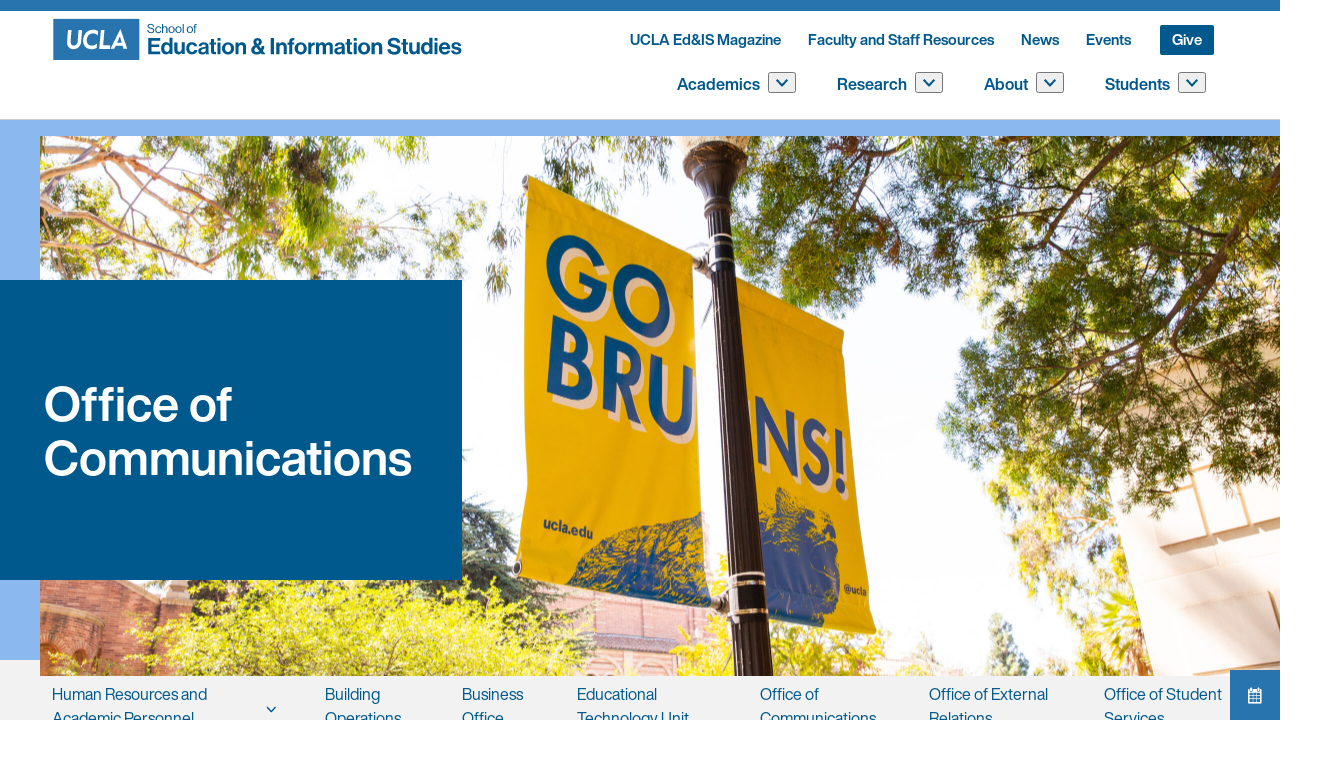

--- FILE ---
content_type: text/html; charset=UTF-8
request_url: https://seis.ucla.edu/administrative-resources/communications/
body_size: 32800
content:
<!doctype html>
<html lang="en-US">
<head>
	<meta charset="UTF-8">
	<meta name="viewport" content="width=device-width, initial-scale=1">
	<link rel="profile" href="https://gmpg.org/xfn/11">

	<meta name='robots' content='index, follow, max-image-preview:large, max-snippet:-1, max-video-preview:-1' />
	<style>img:is([sizes="auto" i], [sizes^="auto," i]) { contain-intrinsic-size: 3000px 1500px }</style>
	
	<!-- This site is optimized with the Yoast SEO plugin v26.4 - https://yoast.com/wordpress/plugins/seo/ -->
	<title>Office of Communications - UCLA School of Education &amp; Information Studies</title>
	<link rel="canonical" href="https://seis.ucla.edu/administrative-resources/communications/" />
	<meta property="og:locale" content="en_US" />
	<meta property="og:type" content="article" />
	<meta property="og:title" content="Office of Communications - UCLA School of Education &amp; Information Studies" />
	<meta property="og:description" content="The UCLA Ed&amp;IS Office of Communications works to support marketing efforts that will engage friends, donors and alumni in the [&hellip;]" />
	<meta property="og:url" content="https://seis.ucla.edu/administrative-resources/communications/" />
	<meta property="og:site_name" content="UCLA School of Education &amp; Information Studies" />
	<meta property="article:modified_time" content="2025-10-07T16:45:33+00:00" />
	<meta name="twitter:card" content="summary_large_image" />
	<meta name="twitter:label1" content="Est. reading time" />
	<meta name="twitter:data1" content="2 minutes" />
	<script type="application/ld+json" class="yoast-schema-graph">{"@context":"https://schema.org","@graph":[{"@type":"WebPage","@id":"https://seis.ucla.edu/administrative-resources/communications/","url":"https://seis.ucla.edu/administrative-resources/communications/","name":"Office of Communications - UCLA School of Education &amp; Information Studies","isPartOf":{"@id":"https://seis.ucla.edu/#website"},"datePublished":"2023-12-20T04:16:06+00:00","dateModified":"2025-10-07T16:45:33+00:00","breadcrumb":{"@id":"https://seis.ucla.edu/administrative-resources/communications/#breadcrumb"},"inLanguage":"en-US","potentialAction":[{"@type":"ReadAction","target":["https://seis.ucla.edu/administrative-resources/communications/"]}]},{"@type":"BreadcrumbList","@id":"https://seis.ucla.edu/administrative-resources/communications/#breadcrumb","itemListElement":[{"@type":"ListItem","position":1,"name":"Home","item":"https://seis.ucla.edu/"},{"@type":"ListItem","position":2,"name":"Administrative Resources","item":"https://seis.ucla.edu/administrative-resources/"},{"@type":"ListItem","position":3,"name":"Office of Communications"}]},{"@type":"WebSite","@id":"https://seis.ucla.edu/#website","url":"https://seis.ucla.edu/","name":"UCLA School of Education &amp; Information Studies","description":"Fall 2025","potentialAction":[{"@type":"SearchAction","target":{"@type":"EntryPoint","urlTemplate":"https://seis.ucla.edu/?s={search_term_string}"},"query-input":{"@type":"PropertyValueSpecification","valueRequired":true,"valueName":"search_term_string"}}],"inLanguage":"en-US"}]}</script>
	<!-- / Yoast SEO plugin. -->


<link rel='dns-prefetch' href='//cdn.designsystem.brand.ucla.edu' />
<link rel='dns-prefetch' href='//unpkg.com' />
<link rel='dns-prefetch' href='//code.jquery.com' />
<link rel='dns-prefetch' href='//www.googletagmanager.com' />
<link rel='dns-prefetch' href='//fonts.googleapis.com' />
<link rel='dns-prefetch' href='//cdnjs.cloudflare.com' />
<link rel="alternate" type="application/rss+xml" title="UCLA School of Education &amp; Information Studies &raquo; Feed" href="https://seis.ucla.edu/feed/" />
<link rel="alternate" type="application/rss+xml" title="UCLA School of Education &amp; Information Studies &raquo; Comments Feed" href="https://seis.ucla.edu/comments/feed/" />
<link rel="alternate" type="text/calendar" title="UCLA School of Education &amp; Information Studies &raquo; iCal Feed" href="https://seis.ucla.edu/events/?ical=1" />
		<!-- This site uses the Google Analytics by MonsterInsights plugin v9.10.0 - Using Analytics tracking - https://www.monsterinsights.com/ -->
							<script src="//www.googletagmanager.com/gtag/js?id=G-HCF7SBLJSW"  data-cfasync="false" data-wpfc-render="false" async></script>
			<script data-cfasync="false" data-wpfc-render="false">
				var mi_version = '9.10.0';
				var mi_track_user = true;
				var mi_no_track_reason = '';
								var MonsterInsightsDefaultLocations = {"page_location":"https:\/\/seis.ucla.edu\/administrative-resources\/communications\/"};
								if ( typeof MonsterInsightsPrivacyGuardFilter === 'function' ) {
					var MonsterInsightsLocations = (typeof MonsterInsightsExcludeQuery === 'object') ? MonsterInsightsPrivacyGuardFilter( MonsterInsightsExcludeQuery ) : MonsterInsightsPrivacyGuardFilter( MonsterInsightsDefaultLocations );
				} else {
					var MonsterInsightsLocations = (typeof MonsterInsightsExcludeQuery === 'object') ? MonsterInsightsExcludeQuery : MonsterInsightsDefaultLocations;
				}

								var disableStrs = [
										'ga-disable-G-HCF7SBLJSW',
									];

				/* Function to detect opted out users */
				function __gtagTrackerIsOptedOut() {
					for (var index = 0; index < disableStrs.length; index++) {
						if (document.cookie.indexOf(disableStrs[index] + '=true') > -1) {
							return true;
						}
					}

					return false;
				}

				/* Disable tracking if the opt-out cookie exists. */
				if (__gtagTrackerIsOptedOut()) {
					for (var index = 0; index < disableStrs.length; index++) {
						window[disableStrs[index]] = true;
					}
				}

				/* Opt-out function */
				function __gtagTrackerOptout() {
					for (var index = 0; index < disableStrs.length; index++) {
						document.cookie = disableStrs[index] + '=true; expires=Thu, 31 Dec 2099 23:59:59 UTC; path=/';
						window[disableStrs[index]] = true;
					}
				}

				if ('undefined' === typeof gaOptout) {
					function gaOptout() {
						__gtagTrackerOptout();
					}
				}
								window.dataLayer = window.dataLayer || [];

				window.MonsterInsightsDualTracker = {
					helpers: {},
					trackers: {},
				};
				if (mi_track_user) {
					function __gtagDataLayer() {
						dataLayer.push(arguments);
					}

					function __gtagTracker(type, name, parameters) {
						if (!parameters) {
							parameters = {};
						}

						if (parameters.send_to) {
							__gtagDataLayer.apply(null, arguments);
							return;
						}

						if (type === 'event') {
														parameters.send_to = monsterinsights_frontend.v4_id;
							var hookName = name;
							if (typeof parameters['event_category'] !== 'undefined') {
								hookName = parameters['event_category'] + ':' + name;
							}

							if (typeof MonsterInsightsDualTracker.trackers[hookName] !== 'undefined') {
								MonsterInsightsDualTracker.trackers[hookName](parameters);
							} else {
								__gtagDataLayer('event', name, parameters);
							}
							
						} else {
							__gtagDataLayer.apply(null, arguments);
						}
					}

					__gtagTracker('js', new Date());
					__gtagTracker('set', {
						'developer_id.dZGIzZG': true,
											});
					if ( MonsterInsightsLocations.page_location ) {
						__gtagTracker('set', MonsterInsightsLocations);
					}
										__gtagTracker('config', 'G-HCF7SBLJSW', {"forceSSL":"true","link_attribution":"true"} );
										window.gtag = __gtagTracker;										(function () {
						/* https://developers.google.com/analytics/devguides/collection/analyticsjs/ */
						/* ga and __gaTracker compatibility shim. */
						var noopfn = function () {
							return null;
						};
						var newtracker = function () {
							return new Tracker();
						};
						var Tracker = function () {
							return null;
						};
						var p = Tracker.prototype;
						p.get = noopfn;
						p.set = noopfn;
						p.send = function () {
							var args = Array.prototype.slice.call(arguments);
							args.unshift('send');
							__gaTracker.apply(null, args);
						};
						var __gaTracker = function () {
							var len = arguments.length;
							if (len === 0) {
								return;
							}
							var f = arguments[len - 1];
							if (typeof f !== 'object' || f === null || typeof f.hitCallback !== 'function') {
								if ('send' === arguments[0]) {
									var hitConverted, hitObject = false, action;
									if ('event' === arguments[1]) {
										if ('undefined' !== typeof arguments[3]) {
											hitObject = {
												'eventAction': arguments[3],
												'eventCategory': arguments[2],
												'eventLabel': arguments[4],
												'value': arguments[5] ? arguments[5] : 1,
											}
										}
									}
									if ('pageview' === arguments[1]) {
										if ('undefined' !== typeof arguments[2]) {
											hitObject = {
												'eventAction': 'page_view',
												'page_path': arguments[2],
											}
										}
									}
									if (typeof arguments[2] === 'object') {
										hitObject = arguments[2];
									}
									if (typeof arguments[5] === 'object') {
										Object.assign(hitObject, arguments[5]);
									}
									if ('undefined' !== typeof arguments[1].hitType) {
										hitObject = arguments[1];
										if ('pageview' === hitObject.hitType) {
											hitObject.eventAction = 'page_view';
										}
									}
									if (hitObject) {
										action = 'timing' === arguments[1].hitType ? 'timing_complete' : hitObject.eventAction;
										hitConverted = mapArgs(hitObject);
										__gtagTracker('event', action, hitConverted);
									}
								}
								return;
							}

							function mapArgs(args) {
								var arg, hit = {};
								var gaMap = {
									'eventCategory': 'event_category',
									'eventAction': 'event_action',
									'eventLabel': 'event_label',
									'eventValue': 'event_value',
									'nonInteraction': 'non_interaction',
									'timingCategory': 'event_category',
									'timingVar': 'name',
									'timingValue': 'value',
									'timingLabel': 'event_label',
									'page': 'page_path',
									'location': 'page_location',
									'title': 'page_title',
									'referrer' : 'page_referrer',
								};
								for (arg in args) {
																		if (!(!args.hasOwnProperty(arg) || !gaMap.hasOwnProperty(arg))) {
										hit[gaMap[arg]] = args[arg];
									} else {
										hit[arg] = args[arg];
									}
								}
								return hit;
							}

							try {
								f.hitCallback();
							} catch (ex) {
							}
						};
						__gaTracker.create = newtracker;
						__gaTracker.getByName = newtracker;
						__gaTracker.getAll = function () {
							return [];
						};
						__gaTracker.remove = noopfn;
						__gaTracker.loaded = true;
						window['__gaTracker'] = __gaTracker;
					})();
									} else {
										console.log("");
					(function () {
						function __gtagTracker() {
							return null;
						}

						window['__gtagTracker'] = __gtagTracker;
						window['gtag'] = __gtagTracker;
					})();
									}
			</script>
							<!-- / Google Analytics by MonsterInsights -->
		<script>
window._wpemojiSettings = {"baseUrl":"https:\/\/s.w.org\/images\/core\/emoji\/16.0.1\/72x72\/","ext":".png","svgUrl":"https:\/\/s.w.org\/images\/core\/emoji\/16.0.1\/svg\/","svgExt":".svg","source":{"concatemoji":"https:\/\/seis.ucla.edu\/wp-includes\/js\/wp-emoji-release.min.js?ver=6.8.3"}};
/*! This file is auto-generated */
!function(s,n){var o,i,e;function c(e){try{var t={supportTests:e,timestamp:(new Date).valueOf()};sessionStorage.setItem(o,JSON.stringify(t))}catch(e){}}function p(e,t,n){e.clearRect(0,0,e.canvas.width,e.canvas.height),e.fillText(t,0,0);var t=new Uint32Array(e.getImageData(0,0,e.canvas.width,e.canvas.height).data),a=(e.clearRect(0,0,e.canvas.width,e.canvas.height),e.fillText(n,0,0),new Uint32Array(e.getImageData(0,0,e.canvas.width,e.canvas.height).data));return t.every(function(e,t){return e===a[t]})}function u(e,t){e.clearRect(0,0,e.canvas.width,e.canvas.height),e.fillText(t,0,0);for(var n=e.getImageData(16,16,1,1),a=0;a<n.data.length;a++)if(0!==n.data[a])return!1;return!0}function f(e,t,n,a){switch(t){case"flag":return n(e,"\ud83c\udff3\ufe0f\u200d\u26a7\ufe0f","\ud83c\udff3\ufe0f\u200b\u26a7\ufe0f")?!1:!n(e,"\ud83c\udde8\ud83c\uddf6","\ud83c\udde8\u200b\ud83c\uddf6")&&!n(e,"\ud83c\udff4\udb40\udc67\udb40\udc62\udb40\udc65\udb40\udc6e\udb40\udc67\udb40\udc7f","\ud83c\udff4\u200b\udb40\udc67\u200b\udb40\udc62\u200b\udb40\udc65\u200b\udb40\udc6e\u200b\udb40\udc67\u200b\udb40\udc7f");case"emoji":return!a(e,"\ud83e\udedf")}return!1}function g(e,t,n,a){var r="undefined"!=typeof WorkerGlobalScope&&self instanceof WorkerGlobalScope?new OffscreenCanvas(300,150):s.createElement("canvas"),o=r.getContext("2d",{willReadFrequently:!0}),i=(o.textBaseline="top",o.font="600 32px Arial",{});return e.forEach(function(e){i[e]=t(o,e,n,a)}),i}function t(e){var t=s.createElement("script");t.src=e,t.defer=!0,s.head.appendChild(t)}"undefined"!=typeof Promise&&(o="wpEmojiSettingsSupports",i=["flag","emoji"],n.supports={everything:!0,everythingExceptFlag:!0},e=new Promise(function(e){s.addEventListener("DOMContentLoaded",e,{once:!0})}),new Promise(function(t){var n=function(){try{var e=JSON.parse(sessionStorage.getItem(o));if("object"==typeof e&&"number"==typeof e.timestamp&&(new Date).valueOf()<e.timestamp+604800&&"object"==typeof e.supportTests)return e.supportTests}catch(e){}return null}();if(!n){if("undefined"!=typeof Worker&&"undefined"!=typeof OffscreenCanvas&&"undefined"!=typeof URL&&URL.createObjectURL&&"undefined"!=typeof Blob)try{var e="postMessage("+g.toString()+"("+[JSON.stringify(i),f.toString(),p.toString(),u.toString()].join(",")+"));",a=new Blob([e],{type:"text/javascript"}),r=new Worker(URL.createObjectURL(a),{name:"wpTestEmojiSupports"});return void(r.onmessage=function(e){c(n=e.data),r.terminate(),t(n)})}catch(e){}c(n=g(i,f,p,u))}t(n)}).then(function(e){for(var t in e)n.supports[t]=e[t],n.supports.everything=n.supports.everything&&n.supports[t],"flag"!==t&&(n.supports.everythingExceptFlag=n.supports.everythingExceptFlag&&n.supports[t]);n.supports.everythingExceptFlag=n.supports.everythingExceptFlag&&!n.supports.flag,n.DOMReady=!1,n.readyCallback=function(){n.DOMReady=!0}}).then(function(){return e}).then(function(){var e;n.supports.everything||(n.readyCallback(),(e=n.source||{}).concatemoji?t(e.concatemoji):e.wpemoji&&e.twemoji&&(t(e.twemoji),t(e.wpemoji)))}))}((window,document),window._wpemojiSettings);
</script>
<style id='wp-emoji-styles-inline-css'>

	img.wp-smiley, img.emoji {
		display: inline !important;
		border: none !important;
		box-shadow: none !important;
		height: 1em !important;
		width: 1em !important;
		margin: 0 0.07em !important;
		vertical-align: -0.1em !important;
		background: none !important;
		padding: 0 !important;
	}
</style>
<link rel='stylesheet' id='wp-block-library-css' href='https://seis.ucla.edu/wp-includes/css/dist/block-library/style.min.css?ver=6.8.3' media='all' />
<style id='classic-theme-styles-inline-css'>
/*! This file is auto-generated */
.wp-block-button__link{color:#fff;background-color:#32373c;border-radius:9999px;box-shadow:none;text-decoration:none;padding:calc(.667em + 2px) calc(1.333em + 2px);font-size:1.125em}.wp-block-file__button{background:#32373c;color:#fff;text-decoration:none}
</style>
<style id='filebird-block-filebird-gallery-style-inline-css'>
ul.filebird-block-filebird-gallery{margin:auto!important;padding:0!important;width:100%}ul.filebird-block-filebird-gallery.layout-grid{display:grid;grid-gap:20px;align-items:stretch;grid-template-columns:repeat(var(--columns),1fr);justify-items:stretch}ul.filebird-block-filebird-gallery.layout-grid li img{border:1px solid #ccc;box-shadow:2px 2px 6px 0 rgba(0,0,0,.3);height:100%;max-width:100%;-o-object-fit:cover;object-fit:cover;width:100%}ul.filebird-block-filebird-gallery.layout-masonry{-moz-column-count:var(--columns);-moz-column-gap:var(--space);column-gap:var(--space);-moz-column-width:var(--min-width);columns:var(--min-width) var(--columns);display:block;overflow:auto}ul.filebird-block-filebird-gallery.layout-masonry li{margin-bottom:var(--space)}ul.filebird-block-filebird-gallery li{list-style:none}ul.filebird-block-filebird-gallery li figure{height:100%;margin:0;padding:0;position:relative;width:100%}ul.filebird-block-filebird-gallery li figure figcaption{background:linear-gradient(0deg,rgba(0,0,0,.7),rgba(0,0,0,.3) 70%,transparent);bottom:0;box-sizing:border-box;color:#fff;font-size:.8em;margin:0;max-height:100%;overflow:auto;padding:3em .77em .7em;position:absolute;text-align:center;width:100%;z-index:2}ul.filebird-block-filebird-gallery li figure figcaption a{color:inherit}

</style>
<style id='global-styles-inline-css'>
:root{--wp--preset--aspect-ratio--square: 1;--wp--preset--aspect-ratio--4-3: 4/3;--wp--preset--aspect-ratio--3-4: 3/4;--wp--preset--aspect-ratio--3-2: 3/2;--wp--preset--aspect-ratio--2-3: 2/3;--wp--preset--aspect-ratio--16-9: 16/9;--wp--preset--aspect-ratio--9-16: 9/16;--wp--preset--color--black: #000000;--wp--preset--color--cyan-bluish-gray: #abb8c3;--wp--preset--color--white: #ffffff;--wp--preset--color--pale-pink: #f78da7;--wp--preset--color--vivid-red: #cf2e2e;--wp--preset--color--luminous-vivid-orange: #ff6900;--wp--preset--color--luminous-vivid-amber: #fcb900;--wp--preset--color--light-green-cyan: #7bdcb5;--wp--preset--color--vivid-green-cyan: #00d084;--wp--preset--color--pale-cyan-blue: #8ed1fc;--wp--preset--color--vivid-cyan-blue: #0693e3;--wp--preset--color--vivid-purple: #9b51e0;--wp--preset--color--ucla-blue: #2774ae;--wp--preset--color--lightest-blue: #daebfe;--wp--preset--color--ucla-gold: #ffd100;--wp--preset--color--lightest-grey: #ebebeb;--wp--preset--gradient--vivid-cyan-blue-to-vivid-purple: linear-gradient(135deg,rgba(6,147,227,1) 0%,rgb(155,81,224) 100%);--wp--preset--gradient--light-green-cyan-to-vivid-green-cyan: linear-gradient(135deg,rgb(122,220,180) 0%,rgb(0,208,130) 100%);--wp--preset--gradient--luminous-vivid-amber-to-luminous-vivid-orange: linear-gradient(135deg,rgba(252,185,0,1) 0%,rgba(255,105,0,1) 100%);--wp--preset--gradient--luminous-vivid-orange-to-vivid-red: linear-gradient(135deg,rgba(255,105,0,1) 0%,rgb(207,46,46) 100%);--wp--preset--gradient--very-light-gray-to-cyan-bluish-gray: linear-gradient(135deg,rgb(238,238,238) 0%,rgb(169,184,195) 100%);--wp--preset--gradient--cool-to-warm-spectrum: linear-gradient(135deg,rgb(74,234,220) 0%,rgb(151,120,209) 20%,rgb(207,42,186) 40%,rgb(238,44,130) 60%,rgb(251,105,98) 80%,rgb(254,248,76) 100%);--wp--preset--gradient--blush-light-purple: linear-gradient(135deg,rgb(255,206,236) 0%,rgb(152,150,240) 100%);--wp--preset--gradient--blush-bordeaux: linear-gradient(135deg,rgb(254,205,165) 0%,rgb(254,45,45) 50%,rgb(107,0,62) 100%);--wp--preset--gradient--luminous-dusk: linear-gradient(135deg,rgb(255,203,112) 0%,rgb(199,81,192) 50%,rgb(65,88,208) 100%);--wp--preset--gradient--pale-ocean: linear-gradient(135deg,rgb(255,245,203) 0%,rgb(182,227,212) 50%,rgb(51,167,181) 100%);--wp--preset--gradient--electric-grass: linear-gradient(135deg,rgb(202,248,128) 0%,rgb(113,206,126) 100%);--wp--preset--gradient--midnight: linear-gradient(135deg,rgb(2,3,129) 0%,rgb(40,116,252) 100%);--wp--preset--font-size--small: 13px;--wp--preset--font-size--medium: 20px;--wp--preset--font-size--large: 36px;--wp--preset--font-size--x-large: 42px;--wp--preset--spacing--20: 0.44rem;--wp--preset--spacing--30: 0.67rem;--wp--preset--spacing--40: 1rem;--wp--preset--spacing--50: 1.5rem;--wp--preset--spacing--60: 2.25rem;--wp--preset--spacing--70: 3.38rem;--wp--preset--spacing--80: 5.06rem;--wp--preset--shadow--natural: 6px 6px 9px rgba(0, 0, 0, 0.2);--wp--preset--shadow--deep: 12px 12px 50px rgba(0, 0, 0, 0.4);--wp--preset--shadow--sharp: 6px 6px 0px rgba(0, 0, 0, 0.2);--wp--preset--shadow--outlined: 6px 6px 0px -3px rgba(255, 255, 255, 1), 6px 6px rgba(0, 0, 0, 1);--wp--preset--shadow--crisp: 6px 6px 0px rgba(0, 0, 0, 1);}.has-black-color{color: var(--wp--preset--color--black) !important;}.has-cyan-bluish-gray-color{color: var(--wp--preset--color--cyan-bluish-gray) !important;}.has-white-color{color: var(--wp--preset--color--white) !important;}.has-pale-pink-color{color: var(--wp--preset--color--pale-pink) !important;}.has-vivid-red-color{color: var(--wp--preset--color--vivid-red) !important;}.has-luminous-vivid-orange-color{color: var(--wp--preset--color--luminous-vivid-orange) !important;}.has-luminous-vivid-amber-color{color: var(--wp--preset--color--luminous-vivid-amber) !important;}.has-light-green-cyan-color{color: var(--wp--preset--color--light-green-cyan) !important;}.has-vivid-green-cyan-color{color: var(--wp--preset--color--vivid-green-cyan) !important;}.has-pale-cyan-blue-color{color: var(--wp--preset--color--pale-cyan-blue) !important;}.has-vivid-cyan-blue-color{color: var(--wp--preset--color--vivid-cyan-blue) !important;}.has-vivid-purple-color{color: var(--wp--preset--color--vivid-purple) !important;}.has-black-background-color{background-color: var(--wp--preset--color--black) !important;}.has-cyan-bluish-gray-background-color{background-color: var(--wp--preset--color--cyan-bluish-gray) !important;}.has-white-background-color{background-color: var(--wp--preset--color--white) !important;}.has-pale-pink-background-color{background-color: var(--wp--preset--color--pale-pink) !important;}.has-vivid-red-background-color{background-color: var(--wp--preset--color--vivid-red) !important;}.has-luminous-vivid-orange-background-color{background-color: var(--wp--preset--color--luminous-vivid-orange) !important;}.has-luminous-vivid-amber-background-color{background-color: var(--wp--preset--color--luminous-vivid-amber) !important;}.has-light-green-cyan-background-color{background-color: var(--wp--preset--color--light-green-cyan) !important;}.has-vivid-green-cyan-background-color{background-color: var(--wp--preset--color--vivid-green-cyan) !important;}.has-pale-cyan-blue-background-color{background-color: var(--wp--preset--color--pale-cyan-blue) !important;}.has-vivid-cyan-blue-background-color{background-color: var(--wp--preset--color--vivid-cyan-blue) !important;}.has-vivid-purple-background-color{background-color: var(--wp--preset--color--vivid-purple) !important;}.has-black-border-color{border-color: var(--wp--preset--color--black) !important;}.has-cyan-bluish-gray-border-color{border-color: var(--wp--preset--color--cyan-bluish-gray) !important;}.has-white-border-color{border-color: var(--wp--preset--color--white) !important;}.has-pale-pink-border-color{border-color: var(--wp--preset--color--pale-pink) !important;}.has-vivid-red-border-color{border-color: var(--wp--preset--color--vivid-red) !important;}.has-luminous-vivid-orange-border-color{border-color: var(--wp--preset--color--luminous-vivid-orange) !important;}.has-luminous-vivid-amber-border-color{border-color: var(--wp--preset--color--luminous-vivid-amber) !important;}.has-light-green-cyan-border-color{border-color: var(--wp--preset--color--light-green-cyan) !important;}.has-vivid-green-cyan-border-color{border-color: var(--wp--preset--color--vivid-green-cyan) !important;}.has-pale-cyan-blue-border-color{border-color: var(--wp--preset--color--pale-cyan-blue) !important;}.has-vivid-cyan-blue-border-color{border-color: var(--wp--preset--color--vivid-cyan-blue) !important;}.has-vivid-purple-border-color{border-color: var(--wp--preset--color--vivid-purple) !important;}.has-vivid-cyan-blue-to-vivid-purple-gradient-background{background: var(--wp--preset--gradient--vivid-cyan-blue-to-vivid-purple) !important;}.has-light-green-cyan-to-vivid-green-cyan-gradient-background{background: var(--wp--preset--gradient--light-green-cyan-to-vivid-green-cyan) !important;}.has-luminous-vivid-amber-to-luminous-vivid-orange-gradient-background{background: var(--wp--preset--gradient--luminous-vivid-amber-to-luminous-vivid-orange) !important;}.has-luminous-vivid-orange-to-vivid-red-gradient-background{background: var(--wp--preset--gradient--luminous-vivid-orange-to-vivid-red) !important;}.has-very-light-gray-to-cyan-bluish-gray-gradient-background{background: var(--wp--preset--gradient--very-light-gray-to-cyan-bluish-gray) !important;}.has-cool-to-warm-spectrum-gradient-background{background: var(--wp--preset--gradient--cool-to-warm-spectrum) !important;}.has-blush-light-purple-gradient-background{background: var(--wp--preset--gradient--blush-light-purple) !important;}.has-blush-bordeaux-gradient-background{background: var(--wp--preset--gradient--blush-bordeaux) !important;}.has-luminous-dusk-gradient-background{background: var(--wp--preset--gradient--luminous-dusk) !important;}.has-pale-ocean-gradient-background{background: var(--wp--preset--gradient--pale-ocean) !important;}.has-electric-grass-gradient-background{background: var(--wp--preset--gradient--electric-grass) !important;}.has-midnight-gradient-background{background: var(--wp--preset--gradient--midnight) !important;}.has-small-font-size{font-size: var(--wp--preset--font-size--small) !important;}.has-medium-font-size{font-size: var(--wp--preset--font-size--medium) !important;}.has-large-font-size{font-size: var(--wp--preset--font-size--large) !important;}.has-x-large-font-size{font-size: var(--wp--preset--font-size--x-large) !important;}
:root :where(.wp-block-pullquote){font-size: 1.5em;line-height: 1.6;}
</style>
<link rel='stylesheet' id='swiper-css' href='https://unpkg.com/swiper@6.8.4/swiper-bundle.min.css?ver=6.8.3' media='all' />
<link rel='stylesheet' id='seis-masthead-css-css' href='https://seis.ucla.edu/wp-content/plugins/seis-acf-blocks/blocks/masthead/masthead.css?ver=1.5.43' media='all' />
<link rel='stylesheet' id='seis-ribbon-masthead-css-css' href='https://seis.ucla.edu/wp-content/plugins/seis-acf-blocks/blocks/ribbon-masthead/ribbon-masthead.css?ver=1.5.43' media='all' />
<link rel='stylesheet' id='seis-stats-block-css-css' href='https://seis.ucla.edu/wp-content/plugins/seis-acf-blocks/blocks/stats-block/stats-block.css?ver=1.5.43' media='all' />
<link rel='stylesheet' id='seis-basic-card-css-css' href='https://seis.ucla.edu/wp-content/plugins/seis-acf-blocks/blocks/basic-card/basic-card.css?ver=1.5.43' media='all' />
<link rel='stylesheet' id='seis-horizontal-card-block-css-css' href='https://seis.ucla.edu/wp-content/plugins/seis-acf-blocks/blocks/horizontal-card-block/horizontal-card-block.css?ver=1.5.43' media='all' />
<link rel='stylesheet' id='seis-styled-container-css-css' href='https://seis.ucla.edu/wp-content/plugins/seis-acf-blocks/blocks/styled-container/styled-container.css?ver=1.5.43' media='all' />
<link rel='stylesheet' id='seis-submenu-css-css' href='https://seis.ucla.edu/wp-content/plugins/seis-acf-blocks/blocks/submenu/submenu.css?ver=1.5.43' media='all' />
<link rel='stylesheet' id='faculty-block-styles-css' href='https://seis.ucla.edu/wp-content/plugins/seis-people/css/faculty-block.css?ver=1.5.43' media='all' />
<link rel='stylesheet' id='student-block-styles-css' href='https://seis.ucla.edu/wp-content/plugins/seis-people/css/student-block.css?ver=1.5.43' media='all' />
<link rel='stylesheet' id='fontawesome-6.3.0-css' href='https://seis.ucla.edu/wp-content/plugins/simple-floating-menu/assets/css/fontawesome-6.3.0.css?ver=1.3.1' media='all' />
<link rel='stylesheet' id='eleganticons-css' href='https://seis.ucla.edu/wp-content/plugins/simple-floating-menu/assets/css/eleganticons.css?ver=1.3.1' media='all' />
<link rel='stylesheet' id='essentialicon-css' href='https://seis.ucla.edu/wp-content/plugins/simple-floating-menu/assets/css/essentialicon.css?ver=1.3.1' media='all' />
<link rel='stylesheet' id='iconfont-css' href='https://seis.ucla.edu/wp-content/plugins/simple-floating-menu/assets/css/icofont.css?ver=1.3.1' media='all' />
<link rel='stylesheet' id='materialdesignicons-css' href='https://seis.ucla.edu/wp-content/plugins/simple-floating-menu/assets/css/materialdesignicons.css?ver=1.3.1' media='all' />
<link rel='stylesheet' id='sfm-style-css' href='https://seis.ucla.edu/wp-content/plugins/simple-floating-menu/assets/css/style.css?ver=1.3.1' media='all' />
<style id='sfm-style-inline-css'>
.sfm-floating-menu a.sfm-shape-button{height:50px;width:50px}.sfm-floating-menu a.sfm-shape-button{font-size:16px}.sfm-floating-menu i{top:0px}.sfm-floating-menu.horizontal{margin:0 -2.5px}.sfm-floating-menu.vertical{margin:-2.5px 0}.sfm-floating-menu.horizontal .sfm-button{margin:0 2.5px}.sfm-floating-menu.vertical .sfm-button{margin:2.5px 0}.sfm-floating-menu.top-left,.sfm-floating-menu.top-right,.sfm-floating-menu.top-middle{top:0px}.sfm-floating-menu.bottom-left,.sfm-floating-menu.bottom-right,.sfm-floating-menu.bottom-middle{bottom:0px}.sfm-floating-menu.top-left,.sfm-floating-menu.bottom-left,.sfm-floating-menu.middle-left{left:0px}.sfm-floating-menu.top-right,.sfm-floating-menu.bottom-right,.sfm-floating-menu.middle-right{right:0px}.sfm-floating-menu{z-index:999}.sfm-floating-menu .sfm-694035a9ec6be a.sfm-shape-button{background:#2774ae}.sfm-floating-menu .sfm-694035a9ec6be a.sfm-shape-button{color:#FFFFFF}.sfm-floating-menu .sfm-694035a9ec6be:hover a.sfm-shape-button{background:#ffd100}.sfm-floating-menu .sfm-694035a9ec6be:hover a.sfm-shape-button{color:#2774ae}.sfm-floating-menu .sfm-694035a9ec6be .sfm-tool-tip{background:#000000}.sfm-floating-menu.top-left.horizontal .sfm-694035a9ec6be .sfm-tool-tip:after,.sfm-floating-menu.top-middle.horizontal .sfm-694035a9ec6be .sfm-tool-tip:after,.sfm-floating-menu.top-right.horizontal .sfm-694035a9ec6be .sfm-tool-tip:after{border-color:transparent transparent #000000 transparent}.sfm-floating-menu.top-left.vertical .sfm-694035a9ec6be .sfm-tool-tip:after,.sfm-floating-menu.top-middle.vertical .sfm-694035a9ec6be .sfm-tool-tip:after,.sfm-floating-menu.bottom-left.vertical .sfm-694035a9ec6be .sfm-tool-tip:after,.sfm-floating-menu.bottom-middle.vertical .sfm-694035a9ec6be .sfm-tool-tip:after,.sfm-floating-menu.middle-left.vertical .sfm-694035a9ec6be .sfm-tool-tip:after{border-color:transparent #000000 transparent transparent}.sfm-floating-menu.top-right.vertical .sfm-694035a9ec6be .sfm-tool-tip:after,.sfm-floating-menu.middle-right.vertical .sfm-694035a9ec6be .sfm-tool-tip:after,.sfm-floating-menu.bottom-right.vertical .sfm-694035a9ec6be .sfm-tool-tip:after{border-color:transparent transparent transparent #000000}.sfm-floating-menu.bottom-left.horizontal .sfm-694035a9ec6be .sfm-tool-tip:after,.sfm-floating-menu.bottom-middle.horizontal .sfm-694035a9ec6be .sfm-tool-tip:after,.sfm-floating-menu.bottom-right.horizontal .sfm-694035a9ec6be .sfm-tool-tip:after,.sfm-floating-menu.middle-left.horizontal .sfm-694035a9ec6be .sfm-tool-tip:after,.sfm-floating-menu.middle-right.horizontal .sfm-694035a9ec6be .sfm-tool-tip:after{border-color:#000000 transparent transparent transparent}.sfm-floating-menu .sfm-694035a9ec6be .sfm-tool-tip a{color:#FFFFFF}.sfm-floating-menu .sfm-tool-tip a{font-family:Open Sans}.sfm-floating-menu .sfm-tool-tip a{font-weight:400;font-style:normal}.sfm-floating-menu .sfm-tool-tip a{text-transform:none}.sfm-floating-menu .sfm-tool-tip a{text-decoration:none}.sfm-floating-menu .sfm-tool-tip a{font-size:16px}.sfm-floating-menu .sfm-tool-tip a{line-height:1}.sfm-floating-menu .sfm-tool-tip a{letter-spacing:0px}.sfm-floating-menu .sfm-button{--sfm-button-shadow-x:0px}.sfm-floating-menu .sfm-button{--sfm-button-shadow-y:0px}.sfm-floating-menu .sfm-button{--sfm-button-shadow-blur:0px}
</style>
<link rel='stylesheet' id='sfm-fonts-css' href='https://fonts.googleapis.com/css?family=Open+Sans%3A300%2C400%2C500%2C600%2C700%2C800%2C300i%2C400i%2C500i%2C600i%2C700i%2C800i&#038;subset=latin%2Clatin-ext&#038;ver=1.3.1' media='all' />
<link rel='stylesheet' id='seis-style-css' href='https://seis.ucla.edu/wp-content/themes/seis-theme/style.css?ver=1.5.43' media='all' />
<link rel='stylesheet' id='seis-app-fonts-css' href='https://seis.ucla.edu/wp-content/themes/seis-theme/css/MyWebfontsKit/MyWebfontsKit.css?ver=1.5.43' media='all' />
<link rel='stylesheet' id='seis-ucla-style-css' href='https://seis.ucla.edu/wp-content/themes/seis-theme/css/ucla-lib.min.css?ver=1.5.43' media='all' />
<link rel='stylesheet' id='seis-app-style-css' href='https://seis.ucla.edu/wp-content/themes/seis-theme/css/app.css?ver=1.5.43' media='all' />
<link rel='stylesheet' id='animate-style-css' href='https://cdnjs.cloudflare.com/ajax/libs/animate.css/4.1.1/animate.min.css?ver=4.1.1' media='all' />
<link rel='stylesheet' id='ics-calendar-css' href='https://seis.ucla.edu/wp-content/plugins/ics-calendar/assets/style.min.css?ver=11.7.0.1' media='all' />
<!--n2css--><!--n2js--><script src="https://seis.ucla.edu/wp-content/plugins/google-analytics-for-wordpress/assets/js/frontend-gtag.min.js?ver=9.10.0" id="monsterinsights-frontend-script-js" async data-wp-strategy="async"></script>
<script data-cfasync="false" data-wpfc-render="false" id='monsterinsights-frontend-script-js-extra'>var monsterinsights_frontend = {"js_events_tracking":"true","download_extensions":"doc,pdf,ppt,zip,xls,docx,pptx,xlsx","inbound_paths":"[{\"path\":\"\\\/go\\\/\",\"label\":\"affiliate\"},{\"path\":\"\\\/recommend\\\/\",\"label\":\"affiliate\"}]","home_url":"https:\/\/seis.ucla.edu","hash_tracking":"false","v4_id":"G-HCF7SBLJSW"};</script>
<script src="https://code.jquery.com/jquery-3.7.1.min.js?ver=3.7.1" id="jquery-js"></script>
<script src="https://code.jquery.com/jquery-migrate-3.5.2.min.js?ver=3.5.2" id="jquery-migrate-js"></script>

<!-- Google tag (gtag.js) snippet added by Site Kit -->
<!-- Google Analytics snippet added by Site Kit -->
<script src="https://www.googletagmanager.com/gtag/js?id=GT-MB6TFP5R" id="google_gtagjs-js" async></script>
<script id="google_gtagjs-js-after">
window.dataLayer = window.dataLayer || [];function gtag(){dataLayer.push(arguments);}
gtag("set","linker",{"domains":["seis.ucla.edu"]});
gtag("js", new Date());
gtag("set", "developer_id.dZTNiMT", true);
gtag("config", "GT-MB6TFP5R", {"googlesitekit_post_type":"page"});
 window._googlesitekit = window._googlesitekit || {}; window._googlesitekit.throttledEvents = []; window._googlesitekit.gtagEvent = (name, data) => { var key = JSON.stringify( { name, data } ); if ( !! window._googlesitekit.throttledEvents[ key ] ) { return; } window._googlesitekit.throttledEvents[ key ] = true; setTimeout( () => { delete window._googlesitekit.throttledEvents[ key ]; }, 5 ); gtag( "event", name, { ...data, event_source: "site-kit" } ); };
</script>
<link rel="https://api.w.org/" href="https://seis.ucla.edu/wp-json/" /><link rel="alternate" title="JSON" type="application/json" href="https://seis.ucla.edu/wp-json/wp/v2/pages/545" /><link rel="EditURI" type="application/rsd+xml" title="RSD" href="https://seis.ucla.edu/xmlrpc.php?rsd" />
<meta name="generator" content="WordPress 6.8.3" />
<link rel='shortlink' href='https://seis.ucla.edu/?p=545' />
<link rel="alternate" title="oEmbed (JSON)" type="application/json+oembed" href="https://seis.ucla.edu/wp-json/oembed/1.0/embed?url=https%3A%2F%2Fseis.ucla.edu%2Fadministrative-resources%2Fcommunications%2F" />
<link rel="alternate" title="oEmbed (XML)" type="text/xml+oembed" href="https://seis.ucla.edu/wp-json/oembed/1.0/embed?url=https%3A%2F%2Fseis.ucla.edu%2Fadministrative-resources%2Fcommunications%2F&#038;format=xml" />
<meta name="generator" content="Site Kit by Google 1.166.0" /><meta name="tec-api-version" content="v1"><meta name="tec-api-origin" content="https://seis.ucla.edu"><link rel="alternate" href="https://seis.ucla.edu/wp-json/tribe/events/v1/" /><link rel="icon" href="https://seis.ucla.edu/wp-content/uploads/2024/07/cropped-EDIS-SM-logo-Circle-01-1-32x32.png" sizes="32x32" />
<link rel="icon" href="https://seis.ucla.edu/wp-content/uploads/2024/07/cropped-EDIS-SM-logo-Circle-01-1-192x192.png" sizes="192x192" />
<link rel="apple-touch-icon" href="https://seis.ucla.edu/wp-content/uploads/2024/07/cropped-EDIS-SM-logo-Circle-01-1-180x180.png" />
<meta name="msapplication-TileImage" content="https://seis.ucla.edu/wp-content/uploads/2024/07/cropped-EDIS-SM-logo-Circle-01-1-270x270.png" />
		<style id="wp-custom-css">
			.wp-block-image figcaption {font-size:12px;}		</style>
		</head>

<body class="wp-singular page-template-default page page-id-545 page-parent page-child parent-pageid-515 wp-theme-seis-theme tribe-no-js no-sidebar">
<div id="page" class="site">
	<a class="skip-link screen-reader-text" href="#primary">Skip to content</a>

	<header id="site-navigation" class="ucla-header ucla-header--school">
  <div class="ucla-header__container" id="header-wrap">
        <a class="ucla-header--school__logo-link" href="https://seis.ucla.edu/" rel="home">
              <!-- Fallback logos -->
        <svg version="1.1" id="Layer_1" xmlns="http://www.w3.org/2000/svg" xmlns:xlink="http://www.w3.org/1999/xlink" x="0px" y="0px"
	 viewBox="0 0 270.7 46.4" style="enable-background:new 0 0 270.7 46.4;" xml:space="preserve" 
   alt="UCLA Logo" class="Header-logo--short">
<style type="text/css">
	.st0-hs{fill:#2774AE;}
	.st1-hs{fill:#FFFFFF;}
</style>
<g id="Boxed_Black">
	<path d="M100.7,15.5h2.6c0.2,1.5,1.1,2.2,2.9,2.2c1.3,0,2.5-0.5,2.5-1.7s-1.2-1.5-3.2-2c-2.3-0.5-4.4-1.1-4.4-3.8s2.1-3.9,5-3.9
		s4.8,1.4,5,4h-2.5c-0.1-1.2-1.2-2.1-2.5-2c0,0,0,0,0,0c-1.4,0-2.3,0.6-2.3,1.5s0.9,1.4,2.8,1.8c2.7,0.6,4.8,1.2,4.8,4
		c0,2.6-2.1,4.1-5,4.1C102.7,19.8,100.7,18.3,100.7,15.5z"/>
	<path d="M112.2,14.9c-0.2-2.5,1.7-4.7,4.2-4.9c0.1,0,0.3,0,0.4,0c2.1-0.2,3.9,1.3,4.2,3.4h-2.4c-0.1-0.8-0.9-1.4-1.7-1.4
		c-1.5,0-2.2,1.1-2.2,2.9s0.7,2.9,2.2,2.9c1,0.1,1.8-0.6,1.9-1.6h2.4c-0.2,2.1-2,3.7-4.2,3.5c-2.6,0.1-4.7-1.9-4.8-4.5
		C112.2,15.2,112.2,15,112.2,14.9z"/>
	<path d="M124.6,11.5L124.6,11.5c0.6-0.9,1.6-1.5,2.8-1.5c1.8,0,3.2,1.4,3.2,3.2c0,0.1,0,0.2,0,0.3v6.1h-2.5v-5.7
		c0.1-0.8-0.5-1.6-1.4-1.7c-0.1,0-0.2,0-0.2,0c-1.1,0-1.9,0.9-1.9,2c0,0.1,0,0.1,0,0.2v5.3h-2.4V6.6h2.5L124.6,11.5z"/>
	<path d="M131.6,14.9c0-2.7,2.2-4.9,4.8-4.9c2.7,0,4.9,2.2,4.9,4.8c0,0,0,0,0,0c0,2.7-2.2,4.9-4.8,4.9
		C133.8,19.7,131.6,17.6,131.6,14.9C131.6,14.9,131.6,14.9,131.6,14.9z M138.8,14.9c0-1.8-0.9-3-2.4-3s-2.4,1.2-2.4,3s0.8,3,2.4,3
		S138.8,16.7,138.8,14.9z"/>
	<path d="M142,14.9c0-2.7,2.2-4.9,4.8-4.9c2.7,0,4.9,2.2,4.9,4.8c0,0,0,0,0,0c0,2.7-2.2,4.9-4.8,4.9C144.2,19.7,142,17.6,142,14.9
		C142,14.9,142,14.9,142,14.9z M149.2,14.9c0-1.8-0.9-3-2.4-3s-2.4,1.2-2.4,3s0.8,3,2.4,3S149.2,16.7,149.2,14.9z"/>
	<path d="M152.9,6.6h2.5v12.9h-2.5V6.6z"/>
	<path d="M159.5,14.9c0-2.7,2.2-4.9,4.8-4.9c2.7,0,4.9,2.2,4.9,4.8c0,0,0,0,0,0c0,2.7-2.2,4.9-4.8,4.9
		C161.7,19.7,159.5,17.6,159.5,14.9C159.5,14.9,159.5,14.9,159.5,14.9z M166.7,14.9c0-1.8-0.9-3-2.4-3s-2.4,1.2-2.4,3s0.8,3,2.4,3
		S166.7,16.7,166.7,14.9z"/>
	<path d="M169.5,10.2h1.3V9.4c0-2.3,1.8-3.1,4.1-2.8v1.9c-1.2-0.1-1.7,0.1-1.7,1v0.7h1.7v1.7h-1.7v7.6h-2.5v-7.6h-1.3L169.5,10.2z"
		/>
	<path d="M179.3,6.6h9.5v2.2h-6.9v2.9h6v2.2h-6v3.5h6.9v2.2h-9.6V6.6z"/>
	<path d="M189.6,14.9c0-2.9,1.6-4.9,4-4.9c1,0,2,0.5,2.6,1.4h0.1V6.6h2.5v12.9h-2.4v-1.2l0,0c-0.6,1-1.6,1.5-2.8,1.5
		C191.2,19.8,189.6,17.9,189.6,14.9z M196.3,14.9c0-1.8-0.6-3-2.1-3c-1.4,0-2.1,1.2-2.1,2.9s0.7,2.8,2,2.8
		C195.5,17.7,196.3,16.6,196.3,14.9z"/>
	<path d="M206.2,19.5v-1.1l0,0c-0.6,0.9-1.6,1.4-2.7,1.3c-1.7,0.1-3.1-1.1-3.2-2.7c0-0.2,0-0.4,0-0.6v-6.2h2.4V16
		c0,1.1,0.5,1.7,1.5,1.7c1,0,1.9-0.8,1.9-1.9c0-0.1,0-0.1,0-0.2v-5.4h2.5v9.3H206.2z"/>
	<path d="M209.7,14.9c-0.2-2.5,1.7-4.7,4.2-4.9c0.1,0,0.3,0,0.4,0c2.1-0.2,3.9,1.3,4.2,3.4h-2.4c-0.1-0.8-0.9-1.4-1.7-1.4
		c-1.5,0-2.2,1.1-2.2,2.9s0.7,2.9,2.2,2.9c1,0.1,1.8-0.6,1.9-1.6h2.4c-0.2,2.1-2,3.7-4.2,3.5c-2.5,0.1-4.7-1.9-4.8-4.4
		C209.7,15.2,209.7,15,209.7,14.9z"/>
	<path d="M225.3,18.5L225.3,18.5c-0.6,0.9-1.7,1.4-2.7,1.2c-1.9,0-3.2-1-3.2-2.8c0-2,1.7-2.7,3.7-3c1.5-0.2,2.2-0.3,2.2-1
		s-0.5-1.1-1.6-1.1s-1.7,0.4-1.8,1.3h-2.2c0.1-1.6,1.3-3.1,4-3.1s3.9,1.2,3.9,3.4v4.8c0,0.7,0.1,1.1,0.3,1.3v0.1h-2.4
		C225.4,19.2,225.3,18.9,225.3,18.5z M225.3,16.2v-1.4c-0.5,0.3-1.1,0.4-1.7,0.5c-1.3,0.3-1.9,0.6-1.9,1.4c0,0.9,0.6,1.2,1.4,1.2
		C224.5,18,225.3,17.2,225.3,16.2L225.3,16.2z"/>
	<path d="M228.3,10.2h1.3V7.3h2.4v2.9h1.6v1.6H232v4.9c-0.1,0.4,0.2,0.9,0.7,0.9c0.1,0,0.2,0,0.2,0h0.7v1.8c0,0-0.6,0-1.5,0
		c-1.2,0-2.5-0.5-2.5-2.2v-5.4h-1.3V10.2z"/>
	<path d="M234.8,6.6h2.5v2.2h-2.5L234.8,6.6z M234.8,10.2h2.5v9.3h-2.5L234.8,10.2z"/>
	<path d="M238.4,14.9c0-2.7,2.2-4.9,4.9-4.9s4.9,2.2,4.9,4.9s-2.2,4.9-4.9,4.9S238.4,17.6,238.4,14.9L238.4,14.9z M245.6,14.9
		c0-1.8-0.9-3-2.4-3s-2.4,1.2-2.4,3s0.8,3,2.4,3S245.6,16.7,245.6,14.9z"/>
	<path d="M251.6,11.5L251.6,11.5c0.6-1,1.7-1.6,2.8-1.5c1.8,0,3.2,1.4,3.2,3.2c0,0.1,0,0.2,0,0.3v6.1h-2.5v-5.7
		c0.1-0.8-0.5-1.6-1.4-1.7c-0.1,0-0.2,0-0.2,0c-1.1,0-1.9,0.9-1.9,2c0,0.1,0,0.1,0,0.2v5.3h-2.5v-9.3h2.4L251.6,11.5z"/>
	<path d="M100.6,35.6c0-1.8,1.2-3,2.9-3.9c-0.7-0.7-1.1-1.7-1.1-2.7c0-1.7,1.4-3,3.1-3c0.1,0,0.2,0,0.2,0c2,0,3.4,1.2,3.4,3
		c0,1.6-0.9,2.4-2.3,3.1l1.7,2.2c0.3-0.7,0.4-1.4,0.5-2.1h2.2c-0.1,1.4-0.5,2.8-1.2,4L112,39h-3l-0.7-0.8c-1,0.7-2.2,1.1-3.4,1.1
		C102,39.2,100.6,37.6,100.6,35.6z M107,36.4l-2.4-3.1c-0.9,0.4-1.5,1.2-1.5,2.2c0,0.9,0.8,1.7,1.7,1.6c0,0,0.1,0,0.1,0
		C105.7,37.2,106.5,36.9,107,36.4z M105.7,30.8c0.7-0.3,1.1-1,1.1-1.7c0-0.6-0.4-1-1-1s-1,0.4-1,1C104.8,29.8,105.2,30.4,105.7,30.8
		z"/>
	<path d="M116.2,26h2.6v12.9h-2.6V26z"/>
	<path d="M123,30.9L123,30.9c0.6-1,1.7-1.6,2.8-1.5c1.8,0,3.2,1.4,3.2,3.2c0,0.1,0,0.2,0,0.3v6.1h-2.5v-5.7c0.1-0.8-0.5-1.6-1.4-1.7
		c-0.1,0-0.2,0-0.2,0c-1.1,0-1.9,0.9-1.9,2c0,0.1,0,0.1,0,0.2v5.3h-2.5v-9.3h2.4L123,30.9z"/>
	<path d="M129.7,29.7h1.3v-0.8c0-2.3,1.8-3.1,4.1-2.8v1.9c-1.2-0.1-1.7,0.1-1.7,1v0.7h1.7v1.7h-1.7v7.6h-2.5v-7.5h-1.3L129.7,29.7z"
		/>
	<path d="M135.4,34.3c0-2.7,2.2-4.8,4.9-4.8s4.8,2.2,4.8,4.9c0,2.7-2.2,4.8-4.8,4.8c-2.6,0.1-4.8-2-4.9-4.6
		C135.4,34.5,135.4,34.4,135.4,34.3z M142.6,34.3c0-1.8-0.9-3-2.4-3s-2.4,1.2-2.4,3s0.8,3,2.4,3S142.6,36.1,142.6,34.3L142.6,34.3z"
		/>
	<path d="M148.6,31.2L148.6,31.2c0.4-1,1.3-1.6,2.3-1.6c0.2,0,0.4,0,0.6,0.1v2.1h-0.1c-1.6-0.2-2.8,0.7-2.8,2.6v4.5h-2.5v-9.3h2.4
		V31.2z"/>
	<path d="M152.4,29.7h2.4v1.2h0.1c0.6-1,1.6-1.5,2.7-1.5c1.1,0,2.1,0.6,2.6,1.6l0,0c0.6-1,1.6-1.6,2.8-1.6c2,0,3.1,1.3,3.1,3.3v6.2
		h-2.5v-5.8c0-1-0.5-1.6-1.4-1.6s-1.7,0.8-1.7,2v5.4h-2.5v-5.8c0-1-0.5-1.6-1.4-1.6s-1.7,0.8-1.7,2v5.4h-2.5L152.4,29.7z"/>
	<path d="M173,37.9L173,37.9c-0.6,0.9-1.7,1.4-2.8,1.3c-1.9,0-3.2-1-3.2-2.8c0-2,1.7-2.7,3.7-3c1.5-0.2,2.2-0.3,2.2-1
		c0-0.7-0.5-1.2-1.6-1.2s-1.7,0.4-1.8,1.3h-2.2c0.1-1.6,1.3-3.1,4-3.1s3.9,1.2,3.9,3.4v4.7c0,0.7,0.1,1.1,0.3,1.3v0.1h-2.4
		C173.2,38.6,173.1,38.3,173,37.9z M173,35.7v-1.4c-0.5,0.3-1.1,0.4-1.7,0.5c-1.3,0.3-1.9,0.6-1.9,1.5s0.6,1.2,1.4,1.2
		C172.3,37.4,173,36.6,173,35.7L173,35.7z"/>
	<path d="M176.1,29.7h1.3v-2.9h2.4v2.9h1.6v1.6h-1.6v4.9c-0.1,0.4,0.2,0.9,0.7,0.9c0.1,0,0.2,0,0.2,0h0.7v1.8c0,0-0.6,0-1.5,0
		c-1.2,0-2.5-0.5-2.5-2.2v-5.4h-1.3V29.7z"/>
	<path d="M182.6,26h2.5v2.2h-2.5V26z M182.6,29.7h2.5v9.3h-2.5V29.7z"/>
	<path d="M186.2,34.3c0-2.7,2.2-4.8,4.9-4.8c2.7,0,4.8,2.2,4.8,4.9c0,2.7-2.2,4.8-4.9,4.8c0,0,0,0,0,0c-2.6,0.1-4.8-2-4.8-4.6
		C186.2,34.5,186.2,34.4,186.2,34.3z M193.4,34.3c0-1.8-0.9-3-2.4-3s-2.4,1.2-2.4,3s0.8,3,2.4,3S193.3,36.1,193.4,34.3L193.4,34.3z"
		/>
	<path d="M199.4,30.9L199.4,30.9c0.6-1,1.6-1.6,2.8-1.5c1.8,0,3.2,1.4,3.2,3.2c0,0.1,0,0.2,0,0.3v6.1h-2.5v-5.7
		c0.1-0.8-0.5-1.6-1.4-1.7c-0.1,0-0.2,0-0.2,0c-1.1,0-1.9,0.9-1.9,2c0,0.1,0,0.1,0,0.1v5.3H197v-9.3h2.4V30.9z"/>
	<path d="M209.6,34.9h2.6c0.2,1.5,1.1,2.2,2.9,2.2c1.3,0,2.5-0.5,2.5-1.7s-1.2-1.5-3.2-2c-2.3-0.5-4.4-1.1-4.4-3.8s2.1-3.9,5-3.9
		s4.8,1.4,5,4h-2.6c-0.1-1.2-1.2-2.1-2.5-2c0,0,0,0,0,0c-1.4,0-2.3,0.6-2.3,1.5s0.9,1.4,2.8,1.8c2.7,0.6,4.8,1.2,4.8,4
		c0,2.6-2.1,4.1-5,4.1C211.7,39.2,209.7,37.7,209.6,34.9z"/>
	<path d="M220.8,29.7h1.3v-2.9h2.4v2.9h1.6v1.6h-1.6v4.9c-0.1,0.4,0.2,0.9,0.7,0.9c0.1,0,0.2,0,0.2,0h0.7v1.8c0,0-0.6,0-1.5,0
		c-1.2,0-2.5-0.5-2.5-2.2v-5.4h-1.3V29.7z"/>
	<path d="M233,38.9v-1.1H233c-0.6,0.9-1.6,1.4-2.7,1.3c-1.7,0.1-3.1-1.1-3.2-2.7c0-0.2,0-0.4,0-0.6v-6.2h2.4v5.8
		c0,1.1,0.5,1.7,1.5,1.7c1,0,1.9-0.8,1.9-1.9c0-0.1,0-0.1,0-0.2v-5.4h2.5v9.3H233z"/>
	<path d="M236.6,34.3c0-2.9,1.6-4.9,4-4.9c1.1,0,2,0.5,2.6,1.4l0,0V26h2.5v12.9h-2.4v-1.2l0,0c-0.6,0.9-1.7,1.5-2.8,1.5
		C238.2,39.2,236.6,37.3,236.6,34.3z M243.3,34.4c0-1.8-0.6-3-2.1-3c-1.4,0-2,1.2-2,2.9s0.7,2.8,2,2.8
		C242.5,37.2,243.3,36.1,243.3,34.4z"/>
	<path d="M247.3,26h2.5v2.2h-2.5V26z M247.3,29.7h2.5v9.3h-2.5V29.7z"/>
	<path d="M250.9,34.3c-0.2-2.5,1.8-4.7,4.3-4.9c0.1,0,0.2,0,0.3,0c3,0,4.6,2.3,4.6,5.6h-6.7c0,1.3,1,2.3,2.3,2.3c0,0,0,0,0.1,0
		c0.8,0.1,1.5-0.4,1.8-1.1h2.4c-0.5,1.9-2.2,3.2-4.2,3c-2.5,0.1-4.7-1.8-4.8-4.4C250.9,34.6,250.9,34.5,250.9,34.3z M253.3,33.3h4.1
		c0-1.1-0.9-2-2-2C254.3,31.3,253.4,32.2,253.3,33.3z"/>
	<path d="M260.6,35.9h2.3c0.1,1,1,1.7,2,1.5c0,0,0,0,0,0c1.1,0,1.7-0.4,1.7-1.1c0-0.9-1.2-1-2.4-1.2c-1.7-0.3-3.3-0.8-3.3-2.8
		s1.7-3,3.8-3c2.4,0,3.8,1.2,4,3.1h-2.2c-0.1-1-0.8-1.4-1.8-1.4s-1.6,0.4-1.6,1c0,0.6,1.2,0.9,2.5,1.1c1.6,0.3,3.3,0.8,3.3,2.9
		c0,1.9-1.6,3-3.9,3C262.2,39.2,260.7,37.9,260.6,35.9z"/>
	<g id="_logo_">
		<rect x="1.2" y="1.2" class="st0-hs" width="92" height="44"/>
		<path class="st1-hs" d="M15.9,27.4c0-0.7,0-1.5,0-2.2l1-12h3.8l-1,12.1c-0.2,2.6,0.8,4.5,3.3,4.5s4-1.9,4.2-4.2l1-12.4h3.8l-1,12.2
			c-0.4,4.7-3.5,8.2-8.4,8.2C18.9,33.6,16.4,31.1,15.9,27.4"/>
		<path class="st1-hs" d="M33.1,23.3c0.5-5.8,4.3-10.5,10.9-10.5c1.8,0,3.6,0.5,5.1,1.5l-0.4,4.8c-1.1-1.6-3-2.5-5-2.4
			c-4.1,0-6.3,2.9-6.7,6.6s1.5,6.5,5.5,6.5c2.1,0,4.1-0.9,5.5-2.5l-0.4,4.9c-1.6,1-3.5,1.5-5.4,1.5C35.6,33.7,32.6,28.7,33.1,23.3"
			/>
		<path class="st1-hs" d="M52.1,13.2h3.8l-1.4,16.3H60c0.4,0,1.7,0,2,0c0,0.2-0.3,3.8-0.3,3.8H50.4L52.1,13.2z"/>
		<path class="st1-hs" d="M72.1,20.7c0.1-0.3,0.2-0.6,0.3-0.8h0.1c0,0.3,0.1,0.6,0.2,0.8c0.2,0.9,1.7,6,1.7,6h-4.8
			C69.5,26.7,72.1,20.8,72.1,20.7 M73.1,12.3h-0.3L62.3,33.2h4.1l1.5-3.2h7.4l0.9,3.2h4.1L73.1,12.3z"/>
	</g>
</g>
</svg>
<svg version="1.1" id="Layer_1" xmlns="http://www.w3.org/2000/svg" xmlns:xlink="http://www.w3.org/1999/xlink" x="0px" y="0px"
	 viewBox="0 0 439.9 46.5" style="enable-background:new 0 0 439.9 46.5;" xml:space="preserve" 
   alt="UCLA Logo" class="Header-logo--long">
<style type="text/css">
	.st0-hl{fill:#2774AE;}
	.st1-hl{fill:#FFFFFF;}
</style>
<g id="Boxed_Black">
	<path d="M102.9,21.6h12.8v3h-9.2v3.9h8.1v2.9h-8.1v4.7h9.3V39h-12.8V21.6z"/>
	<path d="M116.7,32.7c0-3.9,2.2-6.6,5.3-6.6c1.4-0.1,2.8,0.6,3.5,1.8h0.1v-6.4h3.3v17.3h-3.2v-1.6l0,0c-0.8,1.3-2.2,2.1-3.7,2
		C118.8,39.3,116.7,36.8,116.7,32.7z M125.7,32.8c0-2.4-0.8-4-2.9-4c-1.8,0-2.7,1.6-2.7,3.9s1,3.8,2.6,3.8
		C124.6,36.5,125.6,35.1,125.7,32.8L125.7,32.8z"/>
	<path d="M138.8,38.9v-1.5h-0.1c-0.8,1.2-2.1,1.9-3.6,1.8c-2.8,0-4.3-1.8-4.3-4.5v-8.3h3.3v7.7c0,1.5,0.7,2.2,2.1,2.2
		c1.4,0,2.5-1.1,2.5-2.5c0-0.1,0-0.2,0-0.3v-7.2h3.3v12.4H138.8z"/>
	<path d="M143.5,32.7c0-3.7,2.4-6.6,6.2-6.6c3.2,0,5.2,1.9,5.6,4.5h-3.2c-0.2-1.1-1.2-1.9-2.3-1.9c-2,0-3,1.5-3,3.9s1,3.9,3,3.9
		c1.3,0.1,2.4-0.8,2.5-2.1h3.2c-0.2,2.7-2.3,4.8-5.6,4.8C146,39.3,143.5,36.5,143.5,32.7z"/>
	<path d="M164.4,37.6L164.4,37.6c-0.7,1-1.6,1.7-3.7,1.7c-2.6,0-4.3-1.3-4.3-3.8c0-2.7,2.2-3.6,5-4c2.1-0.3,3-0.5,3-1.4
		s-0.7-1.5-2.1-1.5c-1.6,0-2.3,0.6-2.4,1.8h-3c0.1-2.2,1.7-4.1,5.4-4.1s5.2,1.7,5.2,4.6v6.3c0,1,0.1,1.5,0.4,1.7v0.1h-3.2
		C164.5,38.5,164.4,38,164.4,37.6z M164.4,34.6v-1.9c-0.7,0.3-1.5,0.6-2.3,0.7c-1.7,0.4-2.6,0.8-2.6,1.9s0.8,1.6,1.9,1.6
		C163.4,36.9,164.4,35.8,164.4,34.6L164.4,34.6z"/>
	<path d="M168.4,26.5h1.7v-3.9h3.2v3.9h2.1v2.2h-2.1v6.6c-0.1,0.6,0.3,1.2,0.9,1.2c0.1,0,0.2,0,0.3,0c0.4,0,1,0,1,0V39
		c0,0-0.8,0-2.1,0c-1.6,0-3.4-0.6-3.4-3v-7.3h-1.7L168.4,26.5z"/>
	<path d="M177,21.6h3.3v3h-3.3L177,21.6z M177,26.5h3.3v12.4h-3.3L177,26.5z"/>
	<path d="M181.8,32.7c0-3.6,3-6.5,6.6-6.4c3.6,0,6.5,3,6.4,6.6c0,3.6-2.9,6.4-6.5,6.4c-3.5,0.1-6.4-2.6-6.5-6.1
		C181.8,33,181.8,32.9,181.8,32.7z M191.4,32.7c0-2.4-1.1-4.1-3.1-4.1s-3.2,1.7-3.2,4.1s1.1,4,3.2,4S191.4,35.2,191.4,32.7z"/>
	<path d="M199.5,28.2L199.5,28.2c0.8-1.3,2.2-2.1,3.8-2c2.6,0,4.3,1.9,4.3,4.7v8.1h-3.3v-7.6c0.1-1.1-0.7-2.2-1.9-2.3
		c-0.1,0-0.2,0-0.3,0c-1.4,0-2.6,1.2-2.5,2.6c0,0.1,0,0.1,0,0.2v7.1h-3.3V26.5h3.2L199.5,28.2z"/>
	<path d="M213,34.5c0-2.5,1.6-4,3.8-5.2c-0.9-1-1.4-2.3-1.4-3.6c0-2.3,1.8-4,4.5-4s4.5,1.6,4.5,4c0,2.1-1.2,3.2-3.1,4.2l2.3,3
		c0.3-0.9,0.6-1.9,0.7-2.8h2.9c-0.1,1.9-0.7,3.7-1.6,5.4l2.8,3.5h-4l-0.9-1.1c-1.3,1-3,1.5-4.6,1.5C215,39.3,213,37.2,213,34.5z
		 M221.7,35.6l-3.2-4.1c-1.2,0.5-2,1.7-2,3c0,1.2,1,2.2,2.3,2.2c0,0,0.1,0,0.1,0C219.9,36.6,220.9,36.3,221.7,35.6z M219.8,28
		c0.9-0.4,1.5-1.3,1.5-2.3c0-0.7-0.5-1.4-1.3-1.4c0,0-0.1,0-0.1,0c-0.7,0-1.3,0.6-1.4,1.3c0,0,0,0.1,0,0.1
		C218.7,26.7,219.2,27.5,219.8,28z"/>
	<path d="M233.9,21.6h3.5v17.3h-3.5V21.6z"/>
	<path d="M243,28.2L243,28.2c0.8-1.3,2.3-2.1,3.8-2c2.6,0,4.3,1.9,4.3,4.7v8.1h-3.3v-7.6c0.1-1.1-0.7-2.1-1.8-2.3
		c-0.1,0-0.2,0-0.3,0c-1.4,0-2.6,1.2-2.5,2.7c0,0.1,0,0.1,0,0.2v7.1h-3.3V26.5h3.2L243,28.2z"/>
	<path d="M252,26.5h1.7v-1.1c0-3,2.4-4.1,5.5-3.8v2.5c-1.5-0.1-2.2,0.1-2.2,1.4v0.9h2.2v2.3H257v10.2h-3.3V28.8H252V26.5z"/>
	<path d="M259.5,32.7c0-3.6,3-6.5,6.6-6.4c3.6,0,6.5,3,6.4,6.6c0,3.6-2.9,6.4-6.5,6.4c-3.5,0.1-6.4-2.7-6.5-6.2
		C259.5,33,259.5,32.9,259.5,32.7z M269.2,32.7c0-2.4-1.1-4.1-3.1-4.1s-3.1,1.7-3.1,4.1s1.1,4,3.1,4S269.2,35.2,269.2,32.7z"/>
	<path d="M277.2,28.5L277.2,28.5c0.8-1.4,1.7-2.1,3.1-2.1c0.3,0,0.5,0,0.8,0.1v2.9H281c-2.2-0.2-3.7,0.9-3.7,3.5v6.1H274V26.5h3.2
		L277.2,28.5z"/>
	<path d="M282.2,26.5h3.2v1.7h0.1c0.7-1.3,2.1-2,3.6-2c1.5,0,2.8,0.8,3.5,2.2h0c0.8-1.3,2.2-2.2,3.7-2.2c2.6,0,4.1,1.7,4.1,4.4v8.4
		h-3.3v-7.8c0-1.4-0.7-2.1-1.9-2.1c-1.4,0-2.2,1.1-2.2,2.7V39h-3.3v-7.8c0-1.4-0.7-2.1-1.9-2.1s-2.2,1.1-2.2,2.7V39h-3.3V26.5z"/>
	<path d="M309.9,37.6L309.9,37.6c-0.7,1-1.6,1.7-3.7,1.7c-2.5,0-4.3-1.3-4.3-3.8c0-2.7,2.2-3.6,5-4c2.1-0.3,3-0.5,3-1.4
		s-0.7-1.5-2.1-1.5c-1.5,0-2.3,0.6-2.4,1.8h-3c0.1-2.2,1.7-4.1,5.4-4.1s5.2,1.7,5.2,4.6v6.3c0,1,0.1,1.5,0.4,1.7v0.1h-3.2
		C310,38.5,309.9,38,309.9,37.6z M309.9,34.6v-1.9c-0.7,0.3-1.5,0.6-2.3,0.7c-1.7,0.4-2.6,0.8-2.6,1.9s0.8,1.6,1.9,1.6
		C308.8,36.9,309.9,35.8,309.9,34.6L309.9,34.6z"/>
	<path d="M313.9,26.5h1.7v-3.9h3.2v3.9h2.1v2.2h-2.1v6.6c-0.1,0.6,0.3,1.2,0.9,1.2c0.1,0,0.2,0,0.3,0c0.4,0,1,0,1,0V39
		c0,0-0.8,0-2.1,0c-1.6,0-3.4-0.6-3.4-3v-7.3H314L313.9,26.5z"/>
	<path d="M322.6,21.6h3.3v3h-3.3V21.6z M322.6,26.5h3.3v12.4h-3.3V26.5z"/>
	<path d="M327.3,32.7c0-3.6,3-6.5,6.6-6.4c3.6,0,6.5,3,6.4,6.6c0,3.6-2.9,6.4-6.5,6.4c-3.5,0.1-6.4-2.6-6.5-6.1
		C327.3,33,327.3,32.9,327.3,32.7z M336.9,32.7c0-2.4-1.1-4.1-3.1-4.1s-3.1,1.7-3.1,4.1s1.1,4,3.1,4S336.9,35.2,336.9,32.7z"/>
	<path d="M345,28.2L345,28.2c0.8-1.3,2.2-2.1,3.8-2c2.6,0,4.3,1.9,4.3,4.7v8.1h-3.3v-7.6c0.1-1.1-0.7-2.2-1.9-2.3
		c-0.1,0-0.2,0-0.3,0c-1.4,0-2.6,1.2-2.5,2.7c0,0.1,0,0.1,0,0.2v7.1h-3.3V26.5h3.2L345,28.2z"/>
	<path d="M358.7,33.6h3.4c0.2,2.1,1.4,2.9,3.9,2.9c1.8,0,3.4-0.6,3.4-2.2s-1.6-2-4.3-2.6c-3.1-0.7-5.9-1.5-5.9-5.1
		c0-3.4,2.8-5.2,6.6-5.2s6.4,1.9,6.7,5.4h-3.4c-0.2-1.8-1.5-2.6-3.4-2.6s-3.1,0.8-3.1,2c0,1.4,1.2,1.8,3.8,2.4
		c3.6,0.8,6.5,1.6,6.5,5.4c0,3.5-2.8,5.5-6.7,5.5C361.4,39.3,358.8,37.3,358.7,33.6z"/>
	<path d="M373.7,26.5h1.7v-3.9h3.2v3.9h2.1v2.2h-2.1v6.6c-0.1,0.6,0.3,1.2,0.9,1.2c0.1,0,0.2,0,0.3,0c0.4,0,1,0,1,0V39
		c0,0-0.8,0-2.1,0c-1.6,0-3.4-0.6-3.4-3v-7.3h-1.7L373.7,26.5z"/>
	<path d="M390,38.9v-1.5h-0.1c-0.8,1.2-2.1,1.9-3.5,1.8c-2.8,0-4.3-1.8-4.3-4.5v-8.3h3.3v7.7c0,1.5,0.7,2.2,2.1,2.2
		c1.4,0,2.5-1.1,2.5-2.5c0-0.1,0-0.2,0-0.3v-7.2h3.3v12.4H390z"/>
	<path d="M394.7,32.7c0-3.9,2.2-6.6,5.3-6.6c1.4-0.1,2.8,0.6,3.5,1.8h0.1v-6.4h3.3v17.3h-3.2v-1.6h0c-0.8,1.3-2.2,2.1-3.7,2
		C396.8,39.3,394.7,36.8,394.7,32.7z M403.7,32.8c0-2.4-0.8-4-2.9-4c-1.8,0-2.7,1.6-2.7,3.9s1,3.8,2.6,3.8
		C402.7,36.5,403.7,35.1,403.7,32.8L403.7,32.8z"/>
	<path d="M409,21.6h3.3v3H409V21.6z M409,26.5h3.3v12.4H409V26.5z"/>
	<path d="M413.8,32.7c0-3.7,2.5-6.5,6.1-6.5c4,0,6.1,3,6.1,7.5h-9c0.2,1.9,1.3,3.1,3.2,3.1c1.1,0.1,2-0.5,2.4-1.5h3.2
		c-0.5,2.2-2.4,4.1-5.6,4.1C416.1,39.3,413.8,36.4,413.8,32.7z M417.1,31.4h5.5c0-1.4-1.1-2.6-2.6-2.7c0,0,0,0-0.1,0
		C418.2,28.7,417.4,29.8,417.1,31.4L417.1,31.4z"/>
	<path d="M426.8,34.9h3.1c0.2,1.4,1.2,2.1,2.7,2.1s2.3-0.6,2.3-1.4c0-1.2-1.6-1.3-3.3-1.7c-2.2-0.4-4.4-1-4.4-3.8s2.2-4,5.1-4
		c3.3,0,5.1,1.6,5.3,4.1h-3c-0.1-1.3-1-1.8-2.4-1.8s-2.1,0.5-2.1,1.4c0,1.1,1.6,1.2,3.4,1.5c2.1,0.4,4.4,1,4.4,3.9
		c0,2.5-2.1,4-5.2,4C429,39.3,427,37.6,426.8,34.9z"/>
	<path d="M101.8,13h1.2c0.2,1.6,1.2,2.5,3,2.5c1.3,0,2.3-0.6,2.3-1.8s-1.2-1.6-2.9-2s-3.2-0.9-3.2-2.7c0-1.6,1.3-2.5,3.3-2.5
		c2.4,0,3.4,1.2,3.7,3H108c-0.1-1.2-1.1-2.2-2.4-2.1c0,0-0.1,0-0.1,0c-1.3,0-2.2,0.6-2.2,1.6s1.1,1.4,2.5,1.7c1.9,0.4,3.6,0.8,3.6,3
		c0,1.8-1.5,2.8-3.6,2.8C103.2,16.4,101.9,14.9,101.8,13z"/>
	<path d="M110.4,12.8c-0.1-1.9,1.2-3.5,3.1-3.7c0.1,0,0.2,0,0.3,0c1.5-0.1,2.8,0.9,3,2.4h-1.1c-0.1-0.9-0.9-1.6-1.9-1.5
		c-1.5,0-2.3,1.2-2.3,2.8c0,1.5,0.8,2.8,2.3,2.8c1,0.1,1.8-0.6,1.9-1.6c0,0,0-0.1,0-0.1h1.1c0,1.5-1.3,2.7-2.8,2.7
		c-0.1,0-0.1,0-0.2,0c-1.9,0-3.4-1.5-3.4-3.4C110.4,12.9,110.4,12.8,110.4,12.8z"/>
	<path d="M118.9,10.2L118.9,10.2c0.5-0.7,1.3-1.1,2.2-1.1c1.2-0.1,2.2,0.7,2.3,1.8c0,0.1,0,0.3,0,0.4v4.9h-1.1v-4.8
		c0-0.9-0.6-1.4-1.6-1.4c-1,0-1.9,0.8-1.9,1.8c0,0.1,0,0.1,0,0.2v4.3h-1.1V6.6h1.1L118.9,10.2z"/>
	<path d="M124.5,12.8c-0.1-1.9,1.2-3.5,3.1-3.6c1.9-0.1,3.5,1.2,3.6,3.1c0,0.2,0,0.3,0,0.5c0.1,1.9-1.2,3.5-3.1,3.6
		c-1.9,0.1-3.5-1.2-3.6-3.1C124.5,13.1,124.5,12.9,124.5,12.8z M130.1,12.8c0-1.5-0.8-2.8-2.2-2.8s-2.2,1.2-2.2,2.8
		c0,1.5,0.8,2.8,2.2,2.8S130.1,14.3,130.1,12.8z"/>
	<path d="M131.9,12.8c-0.2-1.9,1.2-3.5,3-3.7c1.9-0.2,3.5,1.2,3.7,3c0,0.2,0,0.4,0,0.6c0.2,1.9-1.2,3.5-3,3.7
		c-1.9,0.2-3.5-1.2-3.7-3C131.9,13.2,131.9,13,131.9,12.8z M137.5,12.8c0-1.5-0.8-2.8-2.2-2.8s-2.2,1.2-2.2,2.8
		c0,1.5,0.8,2.8,2.2,2.8S137.5,14.3,137.5,12.8z"/>
	<path d="M139.8,6.6h1.1v9.6h-1.1V6.6z"/>
	<path d="M144.1,12.8c-0.2-1.9,1.2-3.5,3-3.7c1.9-0.2,3.5,1.2,3.7,3c0,0.2,0,0.4,0,0.6c0.2,1.9-1.2,3.5-3,3.7
		c-1.9,0.2-3.5-1.2-3.7-3C144.1,13.2,144.1,13,144.1,12.8z M149.7,12.8c0-1.5-0.8-2.8-2.2-2.8s-2.2,1.2-2.2,2.8
		c0,1.5,0.8,2.8,2.2,2.8S149.7,14.3,149.7,12.8z"/>
	<path d="M151.2,9.3h1V8.2c0-1.2,0.7-1.6,1.9-1.6h0.6v0.9h-0.4c-0.7,0-1,0.2-1,0.7v1.1h1.3v0.9h-1.3v6.1h-1.1v-6.1h-1L151.2,9.3z"/>
	<g id="_logo_">
		<rect x="1.4" y="1.2" class="st0-hl" width="92" height="44"/>
		<path class="st1-hl" d="M16.1,27.4c0-0.7,0-1.5,0-2.2l1-12h3.8l-1,12.1c-0.2,2.6,0.8,4.5,3.3,4.5s4-1.9,4.2-4.2l1-12.4h3.8l-1,12.2
			c-0.4,4.7-3.5,8.2-8.4,8.2C19.1,33.6,16.6,31.1,16.1,27.4"/>
		<path class="st1-hl" d="M33.3,23.3c0.5-5.8,4.3-10.5,10.9-10.5c1.8,0,3.6,0.5,5.1,1.5l-0.4,4.8c-1.1-1.6-3-2.5-5-2.4
			c-4.1,0-6.3,2.9-6.7,6.6s1.5,6.5,5.5,6.5c2.1,0,4.1-0.9,5.5-2.5l-0.4,4.9c-1.6,1-3.5,1.5-5.4,1.5C35.8,33.7,32.8,28.7,33.3,23.3"
			/>
		<path class="st1-hl" d="M52.3,13.2h3.8l-1.4,16.3h5.5c0.4,0,1.7,0,2,0c0,0.2-0.3,3.8-0.3,3.8H50.5L52.3,13.2z"/>
		<path class="st1-hl" d="M72.3,20.7c0.1-0.3,0.2-0.6,0.3-0.8h0.1c0,0.3,0.1,0.6,0.2,0.8c0.2,0.9,1.7,6,1.7,6h-4.8
			C69.6,26.7,72.2,20.8,72.3,20.7 M73.3,12.3H73L62.5,33.2h4.1l1.5-3.2h7.4l0.9,3.2h4.1L73.3,12.3z"/>
	</g>
</g>
</svg>
          </a>

    <a class="ucla-header--school__site-title-link" href="https://seis.ucla.edu/" rel="home">
      UCLA School of Education &amp; Information Studies    </a>

          <nav id="nav-second" class="ucla-secondary-nav" aria-label="Secondary Menu">
        <ul id="menu-secondary-menu" class="ucla-secondary-nav__list"><li id="menu-item-22541" class="menu-item menu-item-type-custom menu-item-object-custom menu-item-22541 ucla-secondary-nav__item"><a href="https://magazine.seis.ucla.edu/" class="ucla-secondary-nav__link">UCLA Ed&#038;IS Magazine</a></li>
<li id="menu-item-12737" class="menu-item menu-item-type-post_type menu-item-object-page current-page-ancestor menu-item-12737 ucla-secondary-nav__item"><a href="https://seis.ucla.edu/administrative-resources/" class="ucla-secondary-nav__link">Faculty and Staff Resources</a></li>
<li id="menu-item-10669" class="menu-item menu-item-type-custom menu-item-object-custom menu-item-10669 ucla-secondary-nav__item"><a href="/news" class="ucla-secondary-nav__link">News</a></li>
<li id="menu-item-10670" class="menu-item menu-item-type-custom menu-item-object-custom menu-item-10670 ucla-secondary-nav__item"><a href="/events" class="ucla-secondary-nav__link">Events</a></li>
<li id="menu-item-827" class="button menu-item menu-item-type-custom menu-item-object-custom menu-item-827 ucla-secondary-nav__item"><a href="https://seis.ucla.edu/give/" class="ucla-secondary-nav__link">Give</a></li>
</ul>      </nav>
    
    <button id="primary-ham" class="hamburger" type="button" aria-controls="nav-main" aria-expanded="false" alt="navigation and search">
      <span class="hamburger__box">
        <span class="hamburger__inner"></span>
      </span>
    </button>
    <nav id="nav-main" class="ucla-main-nav" aria-label="Main Menu">
      <ul id="primary-menu" class="ucla-main-nav__list"><li id="menu-item-311" class="nav-style-1 menu-item menu-item-type-post_type menu-item-object-page menu-item-has-children ucla-secondary-nav__item ucla-main-nav__item ucla-main-nav__item--has-children"><a class="ucla-main-nav__link nav-style-1 menu-item menu-item-type-post_type menu-item-object-page menu-item-has-children"  href="https://seis.ucla.edu/academics/">Academics</a><button class="ucla-main-nav__toggle" aria-expanded="false" aria-label="toggle">
                <svg xmlns="http://www.w3.org/2000/svg" xml:space="preserve" viewBox="12 17.2 24 14.8">
                      <title>Arrow Down</title>
                      <path class="down-arrow--blue" d="m14.8 17.2 9.2 9.2 9.2-9.2L36 20 24 32 12 20l2.8-2.8z"></path>
                </svg>
              </button>
<ul class="sub-menu ucla-main-nav__sublist">
<li id="menu-item-312" class=" ucla-main-nav__sub-item nav-item__depth-1"><a class="ucla-main-nav__sub-link  menu-item menu-item-type-post_type menu-item-object-page menu-item-has-children"  href="https://seis.ucla.edu/academics/department-of-education/">Department of Education</a>
	<ul class="sub-menu">
<li id="menu-item-313" class=" ucla-main-nav__sub-item nav-item__depth-2"><a class="ucla-main-nav__sub-link  menu-item menu-item-type-post_type menu-item-object-page menu-item-has-children"  href="https://seis.ucla.edu/academics/department-of-education/undergraduate-programs/">Undergraduate Programs</a>
		<ul class="sub-menu">
<li id="menu-item-314" class=" ucla-main-nav__sub-item nav-item__depth-3"><a class="ucla-main-nav__sub-link  menu-item menu-item-type-post_type menu-item-object-page"  href="https://seis.ucla.edu/academics/department-of-education/undergraduate-programs/education-and-social-transformation-major/">Education and Social Transformation Major (B.A.)</a></li>
<li id="menu-item-315" class=" ucla-main-nav__sub-item nav-item__depth-3"><a class="ucla-main-nav__sub-link  menu-item menu-item-type-post_type menu-item-object-page"  href="https://seis.ucla.edu/academics/department-of-education/undergraduate-programs/minor-in-education-studies/">Education Studies Minor</a></li>
<li id="menu-item-316" class=" ucla-main-nav__sub-item nav-item__depth-3"><a class="ucla-main-nav__sub-link  menu-item menu-item-type-post_type menu-item-object-page"  href="https://seis.ucla.edu/academics/department-of-information-studies/minor-in-information-and-media-literacy/">Information and Media Literacy Minor</a></li>
<li id="menu-item-317" class=" ucla-main-nav__sub-item nav-item__depth-3"><a class="ucla-main-nav__sub-link  menu-item menu-item-type-post_type menu-item-object-page"  href="https://seis.ucla.edu/academics/department-of-education/undergraduate-programs/science-education-minor/">Science Education Affiliated Minor</a></li>
<li id="menu-item-318" class=" ucla-main-nav__sub-item nav-item__depth-3"><a class="ucla-main-nav__sub-link  menu-item menu-item-type-post_type menu-item-object-page"  href="https://seis.ucla.edu/academics/department-of-education/undergraduate-programs/visual-and-performing-arts-education/">Visual and Performing Arts Education Affiliated Minor</a></li>
		</ul>
</li>
<li id="menu-item-20844" class=" ucla-main-nav__sub-item nav-item__depth-2"><a class="ucla-main-nav__sub-link  menu-item menu-item-type-custom menu-item-object-custom menu-item-has-children"  href="##">Graduate Programs</a>
		<ul class="sub-menu">
<li id="menu-item-20846" class=" ucla-main-nav__sub-item nav-item__depth-3"><a class="ucla-main-nav__sub-link  menu-item menu-item-type-post_type menu-item-object-page"  href="https://seis.ucla.edu/academics/department-of-education/ma-education/">M.A. in Education</a></li>
<li id="menu-item-20847" class=" ucla-main-nav__sub-item nav-item__depth-3"><a class="ucla-main-nav__sub-link  menu-item menu-item-type-post_type menu-item-object-page"  href="https://seis.ucla.edu/academics/department-of-education/phd-education/">Ph.D. in Education</a></li>
<li id="menu-item-20845" class=" ucla-main-nav__sub-item nav-item__depth-3"><a class="ucla-main-nav__sub-link  menu-item menu-item-type-post_type menu-item-object-page"  href="https://seis.ucla.edu/academics/department-of-education/joint-phd-special-education/">Joint Doctoral Ph.D. Program in Special Education</a></li>
		</ul>
</li>
	</ul>
</li>
<li id="menu-item-14009" class=" ucla-main-nav__sub-item nav-item__depth-1"><a class="ucla-main-nav__sub-link  menu-item menu-item-type-post_type menu-item-object-page menu-item-has-children"  href="https://seis.ucla.edu/academics/department-of-education/">Department of Education</a>
	<ul class="sub-menu">
<li id="menu-item-20896" class=" ucla-main-nav__sub-item nav-item__depth-2"><a class="ucla-main-nav__sub-link  menu-item menu-item-type-custom menu-item-object-custom menu-item-has-children"  href="##">Professional Programs</a>
		<ul class="sub-menu">
<li id="menu-item-326" class=" ucla-main-nav__sub-item nav-item__depth-3"><a class="ucla-main-nav__sub-link  menu-item menu-item-type-post_type menu-item-object-page"  href="https://seis.ucla.edu/academics/department-of-education/educational-leadership-program-elp/">Educational Leadership Program (Ed.D.)</a></li>
<li id="menu-item-327" class=" ucla-main-nav__sub-item nav-item__depth-3"><a class="ucla-main-nav__sub-link  menu-item menu-item-type-post_type menu-item-object-page"  href="https://seis.ucla.edu/academics/department-of-education/principal-leadership-institute-pli/">Principal Leadership Institute (M.Ed.)</a></li>
<li id="menu-item-328" class=" ucla-main-nav__sub-item nav-item__depth-3"><a class="ucla-main-nav__sub-link  menu-item menu-item-type-post_type menu-item-object-page"  href="https://seis.ucla.edu/academics/department-of-education/student-affairs-m-ed-program/">Student Affairs Program (M.Ed.)</a></li>
<li id="menu-item-329" class=" ucla-main-nav__sub-item nav-item__depth-3"><a class="ucla-main-nav__sub-link  menu-item menu-item-type-post_type menu-item-object-page"  href="https://seis.ucla.edu/academics/department-of-education/teacher-education-program-tep/">Teacher Education Program (M.Ed.)</a></li>
<li id="menu-item-330" class=" ucla-main-nav__sub-item nav-item__depth-3"><a class="ucla-main-nav__sub-link  menu-item menu-item-type-post_type menu-item-object-page"  href="https://seis.ucla.edu/academics/department-of-education/transformative-coaching-and-leadership/">Transformative Coaching and Leadership (M.Ed.)</a></li>
<li id="menu-item-331" class=" ucla-main-nav__sub-item nav-item__depth-3"><a class="ucla-main-nav__sub-link  menu-item menu-item-type-post_type menu-item-object-page"  href="https://seis.ucla.edu/academics/department-of-education/ucla-md-ma-education-articulated-degree/">UCLA M.D./M.A. Education Articulated Degree</a></li>
		</ul>
</li>
	</ul>
</li>
<li id="menu-item-332" class=" ucla-main-nav__sub-item nav-item__depth-1"><a class="ucla-main-nav__sub-link  menu-item menu-item-type-post_type menu-item-object-page menu-item-has-children"  href="https://seis.ucla.edu/academics/department-of-information-studies/">Department of Information Studies</a>
	<ul class="sub-menu">
<li id="menu-item-14011" class=" ucla-main-nav__sub-item nav-item__depth-2"><a class="ucla-main-nav__sub-link  menu-item menu-item-type-post_type menu-item-object-page menu-item-has-children"  href="https://seis.ucla.edu/academics/department-of-information-studies/">Degrees and Programs</a>
		<ul class="sub-menu">
<li id="menu-item-333" class=" ucla-main-nav__sub-item nav-item__depth-3"><a class="ucla-main-nav__sub-link  menu-item menu-item-type-post_type menu-item-object-page"  href="https://seis.ucla.edu/academics/department-of-information-studies/master-of-library-information-science-mlis/">Master of Library &amp; Information Science (MLIS)</a></li>
<li id="menu-item-337" class=" ucla-main-nav__sub-item nav-item__depth-3"><a class="ucla-main-nav__sub-link  menu-item menu-item-type-post_type menu-item-object-page"  href="https://seis.ucla.edu/academics/department-of-information-studies/phd-in-information-studies/">Ph.D. in Information Studies</a></li>
<li id="menu-item-10108" class=" ucla-main-nav__sub-item nav-item__depth-3"><a class="ucla-main-nav__sub-link  menu-item menu-item-type-post_type menu-item-object-page"  href="https://seis.ucla.edu/academics/department-of-information-studies/minor-in-information-and-media-literacy/">Information and Media Literacy Minor</a></li>
<li id="menu-item-338" class=" ucla-main-nav__sub-item nav-item__depth-3"><a class="ucla-main-nav__sub-link  menu-item menu-item-type-post_type menu-item-object-page"  href="https://seis.ucla.edu/academics/department-of-information-studies/library-media-preservation-lab/">IS Library and Media Preservation Lab</a></li>
		</ul>
</li>
<li id="menu-item-21676" class=" ucla-main-nav__sub-item nav-item__depth-2"><a class="ucla-main-nav__sub-link  menu-item menu-item-type-post_type menu-item-object-page menu-item-has-children"  href="https://seis.ucla.edu/academics/visitor-programs/">Visitor Programs</a>
		<ul class="sub-menu">
<li id="menu-item-21677" class=" ucla-main-nav__sub-item nav-item__depth-3"><a class="ucla-main-nav__sub-link  menu-item menu-item-type-custom menu-item-object-custom"  href="https://seis.ucla.edu/academics/visitor-programs/#visitor">Visiting Scholars</a></li>
<li id="menu-item-21678" class=" ucla-main-nav__sub-item nav-item__depth-3"><a class="ucla-main-nav__sub-link  menu-item menu-item-type-custom menu-item-object-custom"  href="https://seis.ucla.edu/academics/visitor-programs/#postdoc">Postdoctoral Scholars</a></li>
		</ul>
</li>
	</ul>
</li>
<li id="menu-item-14014" class=" ucla-main-nav__sub-item nav-item__depth-1"><a class="ucla-main-nav__sub-link  menu-item menu-item-type-post_type menu-item-object-page menu-item-has-children"  href="https://seis.ucla.edu/academics/department-of-education/professional-development-in-education/">Professional Development</a>
	<ul class="sub-menu">
<li id="menu-item-340" class=" ucla-main-nav__sub-item nav-item__depth-2"><a class="ucla-main-nav__sub-link  menu-item menu-item-type-post_type menu-item-object-page menu-item-has-children"  href="https://seis.ucla.edu/academics/department-of-education/professional-development-in-education/">Education Academies</a>
		<ul class="sub-menu">
<li id="menu-item-341" class=" ucla-main-nav__sub-item nav-item__depth-3"><a class="ucla-main-nav__sub-link  menu-item menu-item-type-post_type menu-item-object-page"  href="https://seis.ucla.edu/academics/department-of-education/professional-development-in-education/academy-for-excellence-in-medical-education/">Academy for Excellence in Medical Education</a></li>
<li id="menu-item-343" class=" ucla-main-nav__sub-item nav-item__depth-3"><a class="ucla-main-nav__sub-link  menu-item menu-item-type-post_type menu-item-object-page"  href="https://seis.ucla.edu/academics/department-of-education/professional-development-in-education/ucla-professional-leadership-and-coaching-academy/">UCLA Professional Leadership and Coaching Academy</a></li>
<li id="menu-item-12140" class=" ucla-main-nav__sub-item nav-item__depth-3"><a class="ucla-main-nav__sub-link  menu-item menu-item-type-post_type menu-item-object-page"  href="https://seis.ucla.edu/ucla-womens-community-college-leadership-academy-wccla/">UCLA Women’s Community College Leadership Academy (WCCLA)</a></li>
<li id="menu-item-342" class=" ucla-main-nav__sub-item nav-item__depth-3"><a class="ucla-main-nav__sub-link  menu-item menu-item-type-post_type menu-item-object-page"  href="https://seis.ucla.edu/academics/department-of-education/professional-development-in-education/ucla-womens-school-leadership-academy/">UCLA Women’s School Leadership Academy</a></li>
<li id="menu-item-344" class=" ucla-main-nav__sub-item nav-item__depth-3"><a class="ucla-main-nav__sub-link  menu-item menu-item-type-post_type menu-item-object-page"  href="https://seis.ucla.edu/academics/department-of-education/professional-development-in-education/university-womens-leadership-academy-for-mid-career-professionals/">University Women’s Leadership Academy for Mid-Career Professionals</a></li>
		</ul>
</li>
<li id="menu-item-345" class=" ucla-main-nav__sub-item nav-item__depth-2"><a class="ucla-main-nav__sub-link  menu-item menu-item-type-post_type menu-item-object-page menu-item-has-children"  href="https://seis.ucla.edu/academics/department-of-information-studies/professional-development-in-information-studies/">Information Studies</a>
		<ul class="sub-menu">
<li id="menu-item-3705" class=" ucla-main-nav__sub-item nav-item__depth-3"><a class="ucla-main-nav__sub-link  menu-item menu-item-type-custom menu-item-object-custom"  href="http://www.calrbs.org">California Rare Book School</a></li>
<li id="menu-item-555" class=" ucla-main-nav__sub-item nav-item__depth-3"><a class="ucla-main-nav__sub-link  menu-item menu-item-type-post_type menu-item-object-page"  href="https://seis.ucla.edu/academics/department-of-information-studies/professional-development-in-information-studies/post-masters-certificate-of-specialization-in-information-studies/">Post Master’s Certificate of Specialization in Information Studies</a></li>
		</ul>
</li>
	</ul>
</li>
</ul>
</li>
<li id="menu-item-22536" class="nav-short menu-item menu-item-type-custom menu-item-object-custom menu-item-has-children ucla-secondary-nav__item ucla-main-nav__item ucla-main-nav__item--has-children"><a class="ucla-main-nav__link nav-short menu-item menu-item-type-custom menu-item-object-custom menu-item-has-children"  href="https://research.seis.ucla.edu/">Research</a><button class="ucla-main-nav__toggle" aria-expanded="false" aria-label="toggle">
                <svg xmlns="http://www.w3.org/2000/svg" xml:space="preserve" viewBox="12 17.2 24 14.8">
                      <title>Arrow Down</title>
                      <path class="down-arrow--blue" d="m14.8 17.2 9.2 9.2 9.2-9.2L36 20 24 32 12 20l2.8-2.8z"></path>
                </svg>
              </button>
<ul class="sub-menu ucla-main-nav__sublist">
<li id="menu-item-17869" class=" ucla-main-nav__sub-item nav-item__depth-1"><a class="ucla-main-nav__sub-link  menu-item menu-item-type-custom menu-item-object-custom menu-item-has-children"  href="https://research.seis.ucla.edu/department-of-education-research-impact/">Department of Education Research Impact</a>
	<ul class="sub-menu">
<li id="menu-item-22537" class=" ucla-main-nav__sub-item nav-item__depth-2"><a class="ucla-main-nav__sub-link  menu-item menu-item-type-custom menu-item-object-custom"  href="https://research.seis.ucla.edu/department-of-education-research-impact/#ed-centers">Department of Education Research Centers</a></li>
	</ul>
</li>
<li id="menu-item-17870" class=" ucla-main-nav__sub-item nav-item__depth-1"><a class="ucla-main-nav__sub-link  menu-item menu-item-type-custom menu-item-object-custom menu-item-has-children"  href="https://research.seis.ucla.edu/department-of-information-studies-research-impact/">Department of Information Studies Research Impact</a>
	<ul class="sub-menu">
<li id="menu-item-22538" class=" ucla-main-nav__sub-item nav-item__depth-2"><a class="ucla-main-nav__sub-link  menu-item menu-item-type-custom menu-item-object-custom"  href="https://research.seis.ucla.edu/department-of-information-studies-research-impact/#is-centers">Department of Information Studies Research Centers</a></li>
	</ul>
</li>
<li id="menu-item-17871" class=" ucla-main-nav__sub-item nav-item__depth-1"><a class="ucla-main-nav__sub-link  menu-item menu-item-type-custom menu-item-object-custom menu-item-has-children"  href="https://research.seis.ucla.edu/publications/">Publications</a>
	<ul class="sub-menu">
<li id="menu-item-22539" class=" ucla-main-nav__sub-item nav-item__depth-2"><a class="ucla-main-nav__sub-link  menu-item menu-item-type-custom menu-item-object-custom"  href="https://research.seis.ucla.edu/publications/#edis-magazine">UCLA Ed&#038;IS Magazine</a></li>
<li id="menu-item-22540" class=" ucla-main-nav__sub-item nav-item__depth-2"><a class="ucla-main-nav__sub-link  menu-item menu-item-type-custom menu-item-object-custom"  href="https://research.seis.ucla.edu/publications/#xchange">XChange</a></li>
	</ul>
</li>
</ul>
</li>
<li id="menu-item-584" class="nav-style-1 menu-item menu-item-type-post_type menu-item-object-page current-menu-ancestor current_page_ancestor menu-item-has-children ucla-secondary-nav__item ucla-main-nav__item ucla-main-nav__item--has-children"><a class="ucla-main-nav__link nav-style-1 menu-item menu-item-type-post_type menu-item-object-page current-menu-ancestor current_page_ancestor menu-item-has-children"  href="https://seis.ucla.edu/about/">About</a><button class="ucla-main-nav__toggle" aria-expanded="false" aria-label="toggle">
                <svg xmlns="http://www.w3.org/2000/svg" xml:space="preserve" viewBox="12 17.2 24 14.8">
                      <title>Arrow Down</title>
                      <path class="down-arrow--blue" d="m14.8 17.2 9.2 9.2 9.2-9.2L36 20 24 32 12 20l2.8-2.8z"></path>
                </svg>
              </button>
<ul class="sub-menu ucla-main-nav__sublist">
<li id="menu-item-10113" class=" ucla-main-nav__sub-item nav-item__depth-1"><a class="ucla-main-nav__sub-link  menu-item menu-item-type-post_type menu-item-object-page menu-item-has-children"  href="https://seis.ucla.edu/about/">About Ed&amp;IS</a>
	<ul class="sub-menu">
<li id="menu-item-21232" class=" ucla-main-nav__sub-item nav-item__depth-2"><a class="ucla-main-nav__sub-link  menu-item menu-item-type-custom menu-item-object-custom"  href="https://seis.ucla.edu/about/#our-mission">Our Mission</a></li>
<li id="menu-item-21233" class=" ucla-main-nav__sub-item nav-item__depth-2"><a class="ucla-main-nav__sub-link  menu-item menu-item-type-custom menu-item-object-custom"  href="https://seis.ucla.edu/about/#facts-figures">Facts and Figures</a></li>
<li id="menu-item-11045" class=" ucla-main-nav__sub-item nav-item__depth-2"><a class="ucla-main-nav__sub-link  menu-item menu-item-type-post_type menu-item-object-page"  href="https://seis.ucla.edu/about/leadership/">School Leadership</a></li>
<li id="menu-item-19146" class=" ucla-main-nav__sub-item nav-item__depth-2"><a class="ucla-main-nav__sub-link  menu-item menu-item-type-custom menu-item-object-custom"  href="https://seis.ucla.edu/about/leadership/#fec">Faculty Executive Committee</a></li>
<li id="menu-item-587" class=" ucla-main-nav__sub-item nav-item__depth-2"><a class="ucla-main-nav__sub-link  menu-item menu-item-type-post_type menu-item-object-page"  href="https://seis.ucla.edu/about/leadership/message-from-the-dean/">Message from the Dean</a></li>
<li id="menu-item-588" class=" ucla-main-nav__sub-item nav-item__depth-2"><a class="ucla-main-nav__sub-link  menu-item menu-item-type-post_type menu-item-object-page"  href="https://seis.ucla.edu/about/leadership/message-from-the-chair-of-education/">Message from the Chair of Education</a></li>
<li id="menu-item-589" class=" ucla-main-nav__sub-item nav-item__depth-2"><a class="ucla-main-nav__sub-link  menu-item menu-item-type-post_type menu-item-object-page"  href="https://seis.ucla.edu/about/leadership/message-from-the-chair-of-information-studies/">Message from the Chair of Information Studies</a></li>
<li id="menu-item-18025" class=" ucla-main-nav__sub-item nav-item__depth-2"><a class="ucla-main-nav__sub-link  menu-item menu-item-type-post_type menu-item-object-page"  href="https://seis.ucla.edu/strategic-plan/">Strategic Plan</a></li>
	</ul>
</li>
<li id="menu-item-591" class=" ucla-main-nav__sub-item nav-item__depth-1"><a class="ucla-main-nav__sub-link  menu-item menu-item-type-post_type menu-item-object-page menu-item-has-children"  href="https://seis.ucla.edu/about/office-of-justice-equity-diversity-and-inclusion/">Office of Justice, Equity, Diversity and Inclusion</a>
	<ul class="sub-menu">
<li id="menu-item-592" class=" ucla-main-nav__sub-item nav-item__depth-2"><a class="ucla-main-nav__sub-link  menu-item menu-item-type-post_type menu-item-object-page"  href="https://seis.ucla.edu/about/office-of-justice-equity-diversity-and-inclusion/values-and-principles/">OJEDI Values and Principles</a></li>
<li id="menu-item-593" class=" ucla-main-nav__sub-item nav-item__depth-2"><a class="ucla-main-nav__sub-link  menu-item menu-item-type-post_type menu-item-object-page"  href="https://seis.ucla.edu/about/office-of-justice-equity-diversity-and-inclusion/black-student-life-at-edis/">Black Student Life at Ed&amp;IS</a></li>
<li id="menu-item-11166" class=" ucla-main-nav__sub-item nav-item__depth-2"><a class="ucla-main-nav__sub-link  menu-item menu-item-type-custom menu-item-object-custom"  href="https://seis.ucla.edu/about/office-of-justice-equity-diversity-and-inclusion/black-student-life-at-edis/#scholar-research-black-life">Scholarship for Research on Black Life</a></li>
<li id="menu-item-21323" class=" ucla-main-nav__sub-item nav-item__depth-2"><a class="ucla-main-nav__sub-link  menu-item menu-item-type-custom menu-item-object-custom"  href="https://equity.ucla.edu/edi-toolkits/">EDI Campus Resources</a></li>
<li id="menu-item-598" class=" ucla-main-nav__sub-item nav-item__depth-2"><a class="ucla-main-nav__sub-link  menu-item menu-item-type-post_type menu-item-object-page"  href="https://seis.ucla.edu/about/office-of-justice-equity-diversity-and-inclusion/addressing-concerns-and-complaints/">Addressing Concerns and Complaints</a></li>
	</ul>
</li>
<li id="menu-item-599" class=" ucla-main-nav__sub-item nav-item__depth-1"><a class="ucla-main-nav__sub-link  menu-item menu-item-type-post_type menu-item-object-page menu-item-has-children"  href="https://seis.ucla.edu/about/prek-12-partnerships/">Infant-12 School Partnerships</a>
	<ul class="sub-menu">
<li id="menu-item-11393" class=" ucla-main-nav__sub-item nav-item__depth-2"><a class="ucla-main-nav__sub-link  menu-item menu-item-type-custom menu-item-object-custom"  href="https://seis.ucla.edu/about/prek-12-partnerships/#UCLA-Lab-School">UCLA Lab School</a></li>
<li id="menu-item-11394" class=" ucla-main-nav__sub-item nav-item__depth-2"><a class="ucla-main-nav__sub-link  menu-item menu-item-type-custom menu-item-object-custom"  href="https://seis.ucla.edu/about/prek-12-partnerships/#UCLA-Community-School">UCLA Community School</a></li>
<li id="menu-item-11395" class=" ucla-main-nav__sub-item nav-item__depth-2"><a class="ucla-main-nav__sub-link  menu-item menu-item-type-custom menu-item-object-custom"  href="https://seis.ucla.edu/about/prek-12-partnerships/#Mann-UCLA-Community-School">Mann UCLA Community School</a></li>
<li id="menu-item-11397" class=" ucla-main-nav__sub-item nav-item__depth-2"><a class="ucla-main-nav__sub-link  menu-item menu-item-type-custom menu-item-object-custom"  href="https://seis.ucla.edu/about/prek-12-partnerships/#UCLA-Geffen-Academy">Geffen Academy</a></li>
<li id="menu-item-12411" class=" ucla-main-nav__sub-item nav-item__depth-2"><a class="ucla-main-nav__sub-link  menu-item menu-item-type-custom menu-item-object-custom"  href="https://seis.ucla.edu/about/prek-12-partnerships/#Early-Care">UCLA Early Care and Education</a></li>
	</ul>
</li>
<li id="menu-item-682" class=" ucla-main-nav__sub-item nav-item__depth-1"><a class="ucla-main-nav__sub-link  menu-item menu-item-type-custom menu-item-object-custom current-menu-ancestor current-menu-parent menu-item-has-children"  href="##">Directories</a>
	<ul class="sub-menu">
<li id="menu-item-689" class=" ucla-main-nav__sub-item nav-item__depth-2"><a class="ucla-main-nav__sub-link  menu-item menu-item-type-post_type menu-item-object-page"  href="https://seis.ucla.edu/faculty/">Faculty Directory</a></li>
<li id="menu-item-700" class=" ucla-main-nav__sub-item nav-item__depth-2"><a class="ucla-main-nav__sub-link  menu-item menu-item-type-post_type menu-item-object-page"  href="https://seis.ucla.edu/staff-directory/">Staff Directory</a></li>
<li id="menu-item-20716" class=" ucla-main-nav__sub-item nav-item__depth-2"><a class="ucla-main-nav__sub-link  menu-item menu-item-type-post_type menu-item-object-page"  href="https://seis.ucla.edu/student-directory/">Doctoral Student Directory</a></li>
<li id="menu-item-22062" class=" ucla-main-nav__sub-item nav-item__depth-2"><a class="ucla-main-nav__sub-link  menu-item menu-item-type-custom menu-item-object-custom current-menu-item"  href="https://seis.ucla.edu/administrative-resources/communications/#comms-forms">Directory Request Forms</a></li>
	</ul>
</li>
<li id="menu-item-613" class=" ucla-main-nav__sub-item nav-item__depth-1"><a class="ucla-main-nav__sub-link  menu-item menu-item-type-post_type menu-item-object-page menu-item-has-children"  href="https://seis.ucla.edu/about/alumni/">Alumni</a>
	<ul class="sub-menu">
<li id="menu-item-10046" class=" ucla-main-nav__sub-item nav-item__depth-2"><a class="ucla-main-nav__sub-link  menu-item menu-item-type-post_type menu-item-object-page"  href="https://seis.ucla.edu/about/alumni/">Education Alumni Association</a></li>
<li id="menu-item-617" class=" ucla-main-nav__sub-item nav-item__depth-2"><a class="ucla-main-nav__sub-link  menu-item menu-item-type-post_type menu-item-object-page"  href="https://seis.ucla.edu/about/alumni/lisaa/">Library and Information Studies Alumni Association (LISAA)</a></li>
<li id="menu-item-10047" class=" ucla-main-nav__sub-item nav-item__depth-2"><a class="ucla-main-nav__sub-link  menu-item menu-item-type-post_type menu-item-object-page"  href="https://seis.ucla.edu/about/alumni/">Alumni Resources</a></li>
<li id="menu-item-614" class=" ucla-main-nav__sub-item nav-item__depth-2"><a class="ucla-main-nav__sub-link  menu-item menu-item-type-post_type menu-item-object-page"  href="https://seis.ucla.edu/about/alumni/bruin-memories-ucla-edis-history/">Bruin Memories / UCLA Ed&#038;IS History</a></li>
	</ul>
</li>
</ul>
</li>
<li id="menu-item-8319" class="nav-style-1 menu-item menu-item-type-custom menu-item-object-custom menu-item-has-children ucla-secondary-nav__item ucla-main-nav__item ucla-main-nav__item--has-children"><a class="ucla-main-nav__link nav-style-1 menu-item menu-item-type-custom menu-item-object-custom menu-item-has-children" >Students</a><button class="ucla-main-nav__toggle" aria-expanded="false" aria-label="toggle">
                <svg xmlns="http://www.w3.org/2000/svg" xml:space="preserve" viewBox="12 17.2 24 14.8">
                      <title>Arrow Down</title>
                      <path class="down-arrow--blue" d="m14.8 17.2 9.2 9.2 9.2-9.2L36 20 24 32 12 20l2.8-2.8z"></path>
                </svg>
              </button>
<ul class="sub-menu ucla-main-nav__sublist">
<li id="menu-item-8315" class=" ucla-main-nav__sub-item nav-item__depth-1"><a class="ucla-main-nav__sub-link  menu-item menu-item-type-post_type menu-item-object-page menu-item-has-children"  href="https://seis.ucla.edu/academics/department-of-education/undergraduate-programs/current-students/students/">Department of Education Student Resources</a>
	<ul class="sub-menu">
<li id="menu-item-11420" class=" ucla-main-nav__sub-item nav-item__depth-2"><a class="ucla-main-nav__sub-link  menu-item menu-item-type-custom menu-item-object-custom"  href="https://seis.ucla.edu/academics/department-of-education/undergraduate-programs/current-students/students/#handbook">Student Handbook</a></li>
<li id="menu-item-11421" class=" ucla-main-nav__sub-item nav-item__depth-2"><a class="ucla-main-nav__sub-link  menu-item menu-item-type-custom menu-item-object-custom"  href="https://seis.ucla.edu/academics/department-of-education/undergraduate-programs/current-students/students/#forms">Forms</a></li>
<li id="menu-item-631" class=" ucla-main-nav__sub-item nav-item__depth-2"><a class="ucla-main-nav__sub-link  menu-item menu-item-type-post_type menu-item-object-page"  href="https://seis.ucla.edu/academics/department-of-education/gsae/">Graduate Students Association (GSAE)</a></li>
<li id="menu-item-632" class=" ucla-main-nav__sub-item nav-item__depth-2"><a class="ucla-main-nav__sub-link  menu-item menu-item-type-post_type menu-item-object-page"  href="https://seis.ucla.edu/academics/department-of-education/undergraduate-programs/education-and-social-transformation-major/undergraduate-community-engagement/">Undergraduate Community Engagement</a></li>
<li id="menu-item-21396" class=" ucla-main-nav__sub-item nav-item__depth-2"><a class="ucla-main-nav__sub-link  menu-item menu-item-type-post_type menu-item-object-page"  href="https://seis.ucla.edu/student-directory/">Doctoral Student Directory</a></li>
	</ul>
</li>
<li id="menu-item-8311" class=" ucla-main-nav__sub-item nav-item__depth-1"><a class="ucla-main-nav__sub-link  menu-item menu-item-type-post_type menu-item-object-page menu-item-has-children"  href="https://seis.ucla.edu/academics/department-of-information-studies/current-student-resources-for-the-department-of-information-studies/">Department of Information Studies Student Resources</a>
	<ul class="sub-menu">
<li id="menu-item-11426" class=" ucla-main-nav__sub-item nav-item__depth-2"><a class="ucla-main-nav__sub-link  menu-item menu-item-type-custom menu-item-object-custom"  href="https://seis.ucla.edu/academics/department-of-education/undergraduate-programs/current-students/current-student-resources-for-the-department-of-information-studies/#courses">Course Offerings</a></li>
<li id="menu-item-11427" class=" ucla-main-nav__sub-item nav-item__depth-2"><a class="ucla-main-nav__sub-link  menu-item menu-item-type-custom menu-item-object-custom"  href="https://seis.ucla.edu/academics/department-of-education/undergraduate-programs/current-students/current-student-resources-for-the-department-of-information-studies/#handbook">Student Handbook</a></li>
<li id="menu-item-11428" class=" ucla-main-nav__sub-item nav-item__depth-2"><a class="ucla-main-nav__sub-link  menu-item menu-item-type-custom menu-item-object-custom"  href="https://seis.ucla.edu/academics/department-of-education/undergraduate-programs/current-students/current-student-resources-for-the-department-of-information-studies/#forms">Forms</a></li>
<li id="menu-item-13907" class=" ucla-main-nav__sub-item nav-item__depth-2"><a class="ucla-main-nav__sub-link  menu-item menu-item-type-post_type menu-item-object-page"  href="https://seis.ucla.edu/academics/department-of-information-studies/master-of-library-information-science-mlis/mlis-internship-program/">MLIS Internship Program</a></li>
<li id="menu-item-639" class=" ucla-main-nav__sub-item nav-item__depth-2"><a class="ucla-main-nav__sub-link  menu-item menu-item-type-post_type menu-item-object-page"  href="https://seis.ucla.edu/academics/department-of-information-studies/digital-resource-development-initiative/">Digital Resource Development Initiative</a></li>
<li id="menu-item-21397" class=" ucla-main-nav__sub-item nav-item__depth-2"><a class="ucla-main-nav__sub-link  menu-item menu-item-type-post_type menu-item-object-page"  href="https://seis.ucla.edu/student-directory/">Doctoral Student Directory</a></li>
	</ul>
</li>
<li id="menu-item-19511" class=" ucla-main-nav__sub-item nav-item__depth-1"><a class="ucla-main-nav__sub-link  menu-item menu-item-type-custom menu-item-object-custom menu-item-has-children" >Admissions</a>
	<ul class="sub-menu">
<li id="menu-item-8935" class=" ucla-main-nav__sub-item nav-item__depth-2"><a class="ucla-main-nav__sub-link  menu-item menu-item-type-post_type menu-item-object-page"  href="https://seis.ucla.edu/education-admissions/">Department of Education Admissions</a></li>
<li id="menu-item-8934" class=" ucla-main-nav__sub-item nav-item__depth-2"><a class="ucla-main-nav__sub-link  menu-item menu-item-type-post_type menu-item-object-page"  href="https://seis.ucla.edu/information-studies-admissions/">Department of Information Studies Admissions</a></li>
<li id="menu-item-8937" class=" ucla-main-nav__sub-item nav-item__depth-2"><a class="ucla-main-nav__sub-link  menu-item menu-item-type-post_type menu-item-object-page"  href="https://seis.ucla.edu/academics/department-of-education/undergraduate-programs/education-and-social-transformation-major/prospective-students/">Undergraduate Admissions to the Major</a></li>
<li id="menu-item-21679" class=" ucla-main-nav__sub-item nav-item__depth-2"><a class="ucla-main-nav__sub-link  menu-item menu-item-type-post_type menu-item-object-page"  href="https://seis.ucla.edu/academics/visitor-programs/">Visitor Programs</a></li>
<li id="menu-item-625" class=" ucla-main-nav__sub-item nav-item__depth-2"><a class="ucla-main-nav__sub-link  menu-item menu-item-type-post_type menu-item-object-page"  href="https://seis.ucla.edu/admissions-information-sessions/">Admissions Information Sessions</a></li>
<li id="menu-item-14670" class=" ucla-main-nav__sub-item nav-item__depth-2"><a class="ucla-main-nav__sub-link  menu-item menu-item-type-post_type menu-item-object-page"  href="https://seis.ucla.edu/office-of-student-services/">Office of Student Services</a></li>
	</ul>
</li>
</ul>
</li>
</ul>      <div class="ucla-main-nav__search-desktop" id="primary-nav-search">
        <button id="search-button" class="ucla-main-nav__search-desktop-button">
          <svg role="img" aria-label="Search Icon" class="ucla-main-nav__search-icon" width="18px" height="18px" viewBox="0 0 18 18" version="1.1" xmlns="http://www.w3.org/2000/svg" xmlns:xlink="http://www.w3.org/1999/xlink">
            <title>Search Icon</title>
            <g stroke="none" stroke-width="1" fill="none" fill-rule="evenodd">
              <g transform="translate(-15.000000, -15.000000)">
                <g id="Nav-Item">
                  <g transform="translate(12.000000, 12.000000)">
                    <polygon class="Path-polygon" points="0 0 24 0 24 24 0 24"></polygon>
                    <path d="M15.5,14 L14.71,14 L14.43,13.73 C15.41,12.59 16,11.11 16,9.5 C16,5.91 13.09,3 9.5,3 C5.91,3 3,5.91 3,9.5 C3,13.09 5.91,16 9.5,16 C11.11,16 12.59,15.41 13.73,14.43 L14,14.71 L14,15.5 L19,20.49 L20.49,19 L15.5,14 Z M9.5,14 C7.01,14 5,11.99 5,9.5 C5,7.01 7.01,5 9.5,5 C11.99,5 14,7.01 14,9.5 C14,11.99 11.99,14 9.5,14 Z" fill="#00598C" fill-rule="evenodd"></path>
                  </g>
                </g>
              </g>
            </g>
          </svg>
          <svg class="ucla-main-nav__search-close" xmlns="http://www.w3.org/2000/svg" width="18px" height="18px" xml:space="preserve" viewBox="10 10 28 28">
            <title>Close</title>
            <path d="M38 12.8 35.2 10 24 21.2 12.8 10 10 12.8 21.2 24 10 35.2l2.8 2.8L24 26.8 35.2 38l2.8-2.8L26.8 24 38 12.8z" fill="#ffffff" fill-rule="evenodd"></path>
          </svg>
        </button>
        <div class="ucla-main-nav__search-block-form" id="block-search" role="search">
          <form role="search" method="get" class="ucla-main-nav__search-form" action="https://seis.ucla.edu/" id="menu-search-desktop">
  <label>
    <span class="ucla-main-nav__screen-reader-text visuallyhidden">Search for:</span>
    <input type="search" class="ucla-main-nav__search-field" placeholder="Search …" value="" name="s">
  </label>
  <input type="submit" class="ucla-main-nav__search-submit" value="Search">
</form>        </div>
      </div>
    </nav>

  </div>
</header>
<div id="navTint" class="main-nav__tint" aria-hidden></div>

	<main id="primary" class="site-main">

		
<article id="post-545" class="post-545 page type-page status-publish hentry">

	
	
	<div class="entry-content">
		  <div id="Masthead-block_1dea6996b3a025c27792ad272c8fd12a" class="Masthead is-style-dark Masthead-dark">
    <figure aria-hidden="true">
      <img fetchpriority="high" decoding="async" width="2560" height="1707" src="https://seis.ucla.edu/wp-content/uploads/2024/03/220929_UCLA_2C1B3592-scaled.jpg" class="attachment-full size-full" alt="UCLA Go Bruins Flag" srcset="https://seis.ucla.edu/wp-content/uploads/2024/03/220929_UCLA_2C1B3592-scaled.jpg 2560w, https://seis.ucla.edu/wp-content/uploads/2024/03/220929_UCLA_2C1B3592-300x200.jpg 300w, https://seis.ucla.edu/wp-content/uploads/2024/03/220929_UCLA_2C1B3592-1024x683.jpg 1024w, https://seis.ucla.edu/wp-content/uploads/2024/03/220929_UCLA_2C1B3592-768x512.jpg 768w" sizes="(max-width: 2560px) 100vw, 2560px" />    </figure>

    <header class="Masthead-header">
      <div class="Masthead-color-block"></div>
      <div class="Masthead-content">
        <div class="masthead-content-inner">
          

<h1 class="wp-block-heading">Office of Communications</h1>



<h4 class="wp-block-heading"></h4>


        </div>
      </div>
    </header>
  </div>



<nav id="submenu-696bd63e11766" class="Submenu toggleSection theme-default" aria-label="Submenu Menu" role="navigation">
    <button class="Submenu-toggle toggleTarget" aria-expanded="false" aria-controls="submenu-696bd63e11766-wrap">Menu</button>
    <div id="submenu-696bd63e11766-wrap" class="Wrap">

    <ul class="Submenu-items" role="menubar"><li id="menu-item-17426" class="menu-item menu-item-type-post_type menu-item-object-page menu-item-has-children menu-item-17426 menu-item-depth-0 ucla-secondary-nav__item" role="menuitem"><a href="https://seis.ucla.edu/administrative-resources/human-resources-academic-personnel/" aria-haspopup="true" aria-expanded="false">Human &#8203;Resources &#8203;and &#8203;Academic &#8203;Personnel</a>
<ul class="sub-menu" role="menu" aria-label="Submenu">
	<li id="menu-item-17430" class="menu-item menu-item-type-post_type menu-item-object-page menu-item-17430 menu-item-depth-1" role="menuitem"><a href="https://seis.ucla.edu/about/office-of-justice-equity-diversity-and-inclusion/addressing-concerns-and-complaints/campus-and-system-wide-resources/">Incident &#8203;Resolution</a></li>
</ul>
</li>
<li id="menu-item-17427" class="menu-item menu-item-type-post_type menu-item-object-page menu-item-17427 menu-item-depth-0 ucla-secondary-nav__item" role="menuitem"><a href="https://seis.ucla.edu/administrative-resources/building-operations/">Building &#8203;Operations</a></li>
<li id="menu-item-17428" class="menu-item menu-item-type-post_type menu-item-object-page menu-item-17428 menu-item-depth-0 ucla-secondary-nav__item" role="menuitem"><a href="https://seis.ucla.edu/administrative-resources/business-office/">Business &#8203;Office</a></li>
<li id="menu-item-17429" class="menu-item menu-item-type-post_type menu-item-object-page menu-item-17429 menu-item-depth-0 ucla-secondary-nav__item" role="menuitem"><a href="https://seis.ucla.edu/administrative-resources/education-technology-unit/">Educational &#8203;Technology &#8203;Unit</a></li>
<li id="menu-item-17431" class="menu-item menu-item-type-post_type menu-item-object-page current-menu-item page_item page-item-545 current_page_item menu-item-17431 menu-item-depth-0 ucla-secondary-nav__item" role="menuitem"><a href="https://seis.ucla.edu/administrative-resources/communications/">Office &#8203;of &#8203;Communications</a></li>
<li id="menu-item-17432" class="menu-item menu-item-type-post_type menu-item-object-page menu-item-17432 menu-item-depth-0 ucla-secondary-nav__item" role="menuitem"><a href="https://seis.ucla.edu/give/">Office &#8203;of &#8203;External &#8203;Relations</a></li>
<li id="menu-item-17433" class="menu-item menu-item-type-post_type menu-item-object-page menu-item-17433 menu-item-depth-0 ucla-secondary-nav__item" role="menuitem"><a href="https://seis.ucla.edu/office-of-student-services/">Office &#8203;of &#8203;Student &#8203;Services</a></li>
</ul>  </div>
</nav>



<div class="wp-block-group is-style-group--md"><div class="wp-block-group__inner-container">
<p class="is-style-p-size--xl">The UCLA Ed&amp;IS Office of Communications works to support marketing efforts that will engage friends, donors and alumni in the Ed&amp;IS community.</p>



<p class="is-style-p-size--md">The links provided below can be used to share your work with us, update website copy including directories and pages, submit calendar events, and access Ed&amp;IS and campus assets and resources.</p>



<div class="wp-block-columns" id="comms-forms">
<div class="wp-block-column">
<div class="wp-block-group is-style-group--md"><div class="wp-block-group__inner-container">
<article class="ucla-card ucla-card__info InforCard ">
  <div class="ucla-card__body">
    

<h3 class="wp-block-heading">How Can We Help?</h3>



<p><strong>Share &amp; Request Forms</strong></p>



<ul class="wp-block-list">
<li><a href="https://form.asana.com/?k=eORDibX25UO4FThqU9WEdQ&amp;d=948305682108083">Event Calendar Submission Form</a></li>



<li><a href="https://form.asana.com/?k=3q8Q1SfiOwo-hyc8YJnOCg&amp;d=948305682108083">Ed&amp;IS Website Page Edit Request Form</a></li>



<li><a href="https://form.asana.com/?k=r2X-uh-jWnDOG4CODDKV-g&amp;d=948305682108083">Single-Use Material Request Form (graphic design)</a></li>



<li><a href="https://form.asana.com/?k=5v3Dqd_YJWaUOAcZsoZxbg&amp;d=948305682108083">Share Your Work With Us</a> (awards, research, book launch, etc.)</li>
</ul>



<p><strong>Website</strong> <strong>Directory Information Forms</strong></p>



<ul class="wp-block-list">
<li><a href="https://form.asana.com/?k=-C2gWFCjjUliBn96s8gsZQ&amp;d=948305682108083">Faculty Directory Form</a> (new/update)</li>



<li><a href="https://form.asana.com/?k=LN2K1Vne5ORVHvzAZidhmg&amp;d=948305682108083">Staff Directory Form</a> (new/update)</li>



<li><a href="https://form.asana.com/?k=gjzCUjrChAz_nzBaKDpiUQ&amp;d=948305682108083">Doctoral Student Directory Form</a> (new/update)</li>
</ul>


  </div>
</article>

</div></div>
</div>



<div class="wp-block-column">
<div class="wp-block-group is-style-group--md"><div class="wp-block-group__inner-container">
<article class="ucla-card ucla-card__info InforCard ">
  <div class="ucla-card__body">
    

<h3 class="wp-block-heading">Resources &amp; Templates</h3>



<p><strong>Ed&amp;IS Assets</strong></p>



<ul class="wp-block-list">
<li><a href="https://ucla.box.com/s/pz7yj85rhc9cc9381plcng8oq2b57rs4">Ed&amp;IS School Logos</a></li>



<li><a href="https://ucla.app.box.com/s/5k4xaezo8sp2wnjm6nafswljt6ktsqnd">Ed&amp;IS Zoom Backgrounds</a></li>



<li><a href="https://ucla.app.box.com/s/ul360m0kilw2fi01u8ihzmzkunx73bl5">Ed&amp;IS Letterhead</a></li>



<li><a href="https://form.asana.com/?k=r2X-uh-jWnDOG4CODDKV-g&amp;d=948305682108083">Request Ed&amp;IS Canva Templates</a> (flyers, presentations, social media, etc.)</li>
</ul>



<p><strong>UCLA Assets</strong></p>



<ul class="wp-block-list">
<li><a href="https://brand.ucla.edu/">UCLA Brand Guidelines</a></li>



<li><a href="https://marks.ucla.edu/">Ed&amp;IS Trademarks Usage Request</a></li>
</ul>


  </div>
</article>

</div></div>
</div>
</div>



<hr class="wp-block-separator has-alpha-channel-opacity"/>
</div></div>



<div id="name-usage" class="wp-block-group is-style-group--md"><div class="wp-block-group__inner-container">
<div class="wp-block-columns is-style-u-content--gaps">
<div class="wp-block-column add-column-space">
<h2 class="wp-block-heading">School Name Usage</h2>



<ul class="wp-block-list">
<li><strong>Common Use</strong>:&nbsp;<strong>“UCLA School of Education and Information Studies”</strong><br>In correspondence or publications, the common name of the School would be used in first reference.&nbsp;</li>



<li><strong>Suggested Abbreviation:</strong>&nbsp;<strong>“UCLA Ed &amp; IS”</strong><br>Would be used in second reference to school in correspondence and publications, and as acronym where appropriate.</li>



<li><strong>Suggested Abbreviation for Design Purposes when not using official Logo: “UCLA Ed&amp;IS”</strong><br>Used e.g. headers, masthead, titles</li>



<li><strong>Outdated Usage:</strong><br>&#8220;UCLA Graduate School of Education and Information Studies&#8221;<br>&#8220;GSE&amp;IS&#8221;</li>
</ul>
</div>
</div>
</div></div>



<div class="wp-block-group is-style-group--md"><div class="wp-block-group__inner-container">
<hr class="wp-block-separator has-text-color has-ucla-gold-color has-alpha-channel-opacity has-ucla-gold-background-color has-background is-style-default"/>



<h2 class="wp-block-heading has-text-align-center">The Communications Team</h2>



<p class="is-style-p-size--md">Dedicated to our UCLA Ed&amp;IS community, our Communications Team is here to assist with all your needs. From the Latest news articles to event promotions and graphic design, we strive to keep you informed and engaged.</p>



<div class="wp-block-columns is-style-u-content--gaps">
<div class="wp-block-column">
<article class="ucla-card ucla-card__person">
   
  <a class="ucla-card-link" href="##">
      <div class="ucla-card__image"><img decoding="async" width="150" height="150" src="https://seis.ucla.edu/wp-content/uploads/2024/08/Leigh-Leveen-150x150.png" class="attachment-thumbnail size-thumbnail" alt="" /></div>    <div class="ucla-card__body">
      <h2 class="ucla-card__title">Leigh Kaufman Leveen</h2>
      <h3 class="ucla-card__person-department">Senior Director of Marketing and Communications and Editor, UCLA Ed&amp;IS Magazine</h3>
      <div class="ucla-card__description"><p>Email: <a href="mailto:leveen@seis.ucla.edu">leveen@seis.ucla.edu</a></p>
</div>    </div>
   
  </a>
  </article>
</div>



<div class="wp-block-column">
<article class="ucla-card ucla-card__person">
   
  <a class="ucla-card-link" href="##">
      <div class="ucla-card__image"><img decoding="async" width="150" height="150" src="https://seis.ucla.edu/wp-content/uploads/2024/04/Joanie-Harmon-Headshot-150x150.webp" class="attachment-thumbnail size-thumbnail" alt="Joanie Harmon" srcset="https://seis.ucla.edu/wp-content/uploads/2024/04/Joanie-Harmon-Headshot-150x150.webp 150w, https://seis.ucla.edu/wp-content/uploads/2024/04/Joanie-Harmon-Headshot-300x300.webp 300w, https://seis.ucla.edu/wp-content/uploads/2024/04/Joanie-Harmon-Headshot-1024x1024.webp 1024w, https://seis.ucla.edu/wp-content/uploads/2024/04/Joanie-Harmon-Headshot-768x768.webp 768w, https://seis.ucla.edu/wp-content/uploads/2024/04/Joanie-Harmon-Headshot.webp 1080w" sizes="(max-width: 150px) 100vw, 150px" /></div>    <div class="ucla-card__body">
      <h2 class="ucla-card__title">Joanie Harmon</h2>
      <h3 class="ucla-card__person-department">Director of Communications</h3>
      <div class="ucla-card__description"><p>Phone: (310) 206-5951</p>
<p>Email: <a href=mailto:harmon@seis.ucla.edu">harmon@seis.ucla.edu</a></p>
</div>    </div>
   
  </a>
  </article>
</div>



<div class="wp-block-column">
<article class="ucla-card ucla-card__person">
   
  <a class="ucla-card-link" href="##">
      <div class="ucla-card__image"><img loading="lazy" decoding="async" width="150" height="150" src="https://seis.ucla.edu/wp-content/uploads/2024/04/John-McDonald-Headshot-150x150.webp" class="attachment-thumbnail size-thumbnail" alt="John McDonald" srcset="https://seis.ucla.edu/wp-content/uploads/2024/04/John-McDonald-Headshot-150x150.webp 150w, https://seis.ucla.edu/wp-content/uploads/2024/04/John-McDonald-Headshot-300x300.webp 300w, https://seis.ucla.edu/wp-content/uploads/2024/04/John-McDonald-Headshot-1024x1024.webp 1024w, https://seis.ucla.edu/wp-content/uploads/2024/04/John-McDonald-Headshot-768x768.webp 768w, https://seis.ucla.edu/wp-content/uploads/2024/04/John-McDonald-Headshot.webp 1080w" sizes="auto, (max-width: 150px) 100vw, 150px" /></div>    <div class="ucla-card__body">
      <h2 class="ucla-card__title">John McDonald</h2>
      <h3 class="ucla-card__person-department">Director of Sudikoff Family Institute, UCLA Ed&amp;IS Media Relations</h3>
      <div class="ucla-card__description"><p>Phone: (310) 206-0513</p>
<p>Email: <a href="mailto:jmcdonald@seis.ucla.edu">jmcdonald@seis.ucla.edu</a></p>
</div>    </div>
   
  </a>
  </article>
</div>



<div class="wp-block-column">
<article class="ucla-card ucla-card__person">
   
  <a class="ucla-card-link" href="##">
      <div class="ucla-card__image"><img loading="lazy" decoding="async" width="150" height="150" src="https://seis.ucla.edu/wp-content/uploads/2024/10/PCantos-Headshot-1080x1080px-150x150.png" class="attachment-thumbnail size-thumbnail" alt="Paolo Cantos" srcset="https://seis.ucla.edu/wp-content/uploads/2024/10/PCantos-Headshot-1080x1080px-150x150.png 150w, https://seis.ucla.edu/wp-content/uploads/2024/10/PCantos-Headshot-1080x1080px-300x300.png 300w, https://seis.ucla.edu/wp-content/uploads/2024/10/PCantos-Headshot-1080x1080px-1024x1024.png 1024w, https://seis.ucla.edu/wp-content/uploads/2024/10/PCantos-Headshot-1080x1080px-768x768.png 768w, https://seis.ucla.edu/wp-content/uploads/2024/10/PCantos-Headshot-1080x1080px.png 1080w" sizes="auto, (max-width: 150px) 100vw, 150px" /></div>    <div class="ucla-card__body">
      <h2 class="ucla-card__title">Paolo Cantos</h2>
      <h3 class="ucla-card__person-department">Website Content Administrator</h3>
      <div class="ucla-card__description"><p>Office: Moore Hall 3026</p>
<p>Email: <a href="mailto:cantos@seis.ucla.edu">cantos@seis.ucla.edu</a></p>
</div>    </div>
   
  </a>
  </article>
</div>
</div>
</div></div>



<div class="wp-block-group is-style-group--md"><div class="wp-block-group__inner-container">
<h2 class="wp-block-heading">Ed&amp;IS News</h2>



<p class="is-style-p-size--md has-medium-font-size">The latest stories, announcements, and research from<br>the UCLA School of Education and Information Studies.</p>



<div class="News-block">
    <div class="News-items threeAcross">
    
	<article id="post-23015" class="News-item ucla-card post-23015 news type-news status-publish has-post-thumbnail hentry category-student-research tag-early-childhood-education tag-education-and-social-transformation-major tag-jeff-share tag-raul-moreno tag-stephanie-reynoso tag-teacher-education-program-tep tag-ucla-department-of-education">
		<div class="card__image-wrap">
			<a href="https://seis.ucla.edu/news/stephanie-reynoso-putting-down-roots-with-learning-through-play/" class="ucla-card__image-link">
				<img loading="lazy" decoding="async" width="1800" height="1233" src="https://seis.ucla.edu/wp-content/uploads/2026/01/StephanieReynoso_Sandbox.jpg" class="ucla-card__image wp-post-image" alt="" srcset="https://seis.ucla.edu/wp-content/uploads/2026/01/StephanieReynoso_Sandbox.jpg 1800w, https://seis.ucla.edu/wp-content/uploads/2026/01/StephanieReynoso_Sandbox-300x206.jpg 300w, https://seis.ucla.edu/wp-content/uploads/2026/01/StephanieReynoso_Sandbox-1024x701.jpg 1024w, https://seis.ucla.edu/wp-content/uploads/2026/01/StephanieReynoso_Sandbox-768x526.jpg 768w, https://seis.ucla.edu/wp-content/uploads/2026/01/StephanieReynoso_Sandbox-1536x1052.jpg 1536w" sizes="auto, (max-width: 1800px) 100vw, 1800px" />			</a>
			<div class="News-topics">
				<a href="https://seis.ucla.edu/category/student-research/" class="primary-category">Student Research</a>			</div>
		</div>

		<div class="ucla-card__body">
			<h2 class="ucla-card__title"><a href="https://seis.ucla.edu/news/stephanie-reynoso-putting-down-roots-with-learning-through-play/" rel="bookmark" class="News-item-link">Stephanie Reynoso: Putting Down “Roots” With Learning Through Play</a></h2>			<div class="entry-meta">
				<p class="ucla-card__story-date">January 15, 2026</p>
			</div><!-- .entry-meta -->
			<div class="ucla-card__description"><p>UCLA undergrad in the Education and Social Transformation major program created Playful Roots Studio to provide collaborative experiences for children, [&hellip;]</p>
</div>
		</div>
	</article>

	<article id="post-23004" class="News-item ucla-card post-23004 news type-news status-publish has-post-thumbnail hentry category-faculty-news tag-diane-durkin tag-dissertation-writing tag-educational-leadership-program tag-ucla-department-of-education">
		<div class="card__image-wrap">
			<a href="https://seis.ucla.edu/news/diane-durkin-debunking-the-myths-around-dissertation-writing/" class="ucla-card__image-link">
				<img loading="lazy" decoding="async" width="1937" height="1526" src="https://seis.ucla.edu/wp-content/uploads/2026/01/DianeDurkin_LATEST.png" class="ucla-card__image wp-post-image" alt="" srcset="https://seis.ucla.edu/wp-content/uploads/2026/01/DianeDurkin_LATEST.png 1937w, https://seis.ucla.edu/wp-content/uploads/2026/01/DianeDurkin_LATEST-300x236.png 300w, https://seis.ucla.edu/wp-content/uploads/2026/01/DianeDurkin_LATEST-1024x807.png 1024w, https://seis.ucla.edu/wp-content/uploads/2026/01/DianeDurkin_LATEST-768x605.png 768w, https://seis.ucla.edu/wp-content/uploads/2026/01/DianeDurkin_LATEST-1536x1210.png 1536w" sizes="auto, (max-width: 1937px) 100vw, 1937px" />			</a>
			<div class="News-topics">
				<a href="https://seis.ucla.edu/category/faculty-news/" class="primary-category">Faculty News</a>			</div>
		</div>

		<div class="ucla-card__body">
			<h2 class="ucla-card__title"><a href="https://seis.ucla.edu/news/diane-durkin-debunking-the-myths-around-dissertation-writing/" rel="bookmark" class="News-item-link">Diane Durkin: Debunking the Myths Around Dissertation Writing</a></h2>			<div class="entry-meta">
				<p class="ucla-card__story-date">January 14, 2026</p>
			</div><!-- .entry-meta -->
			<div class="ucla-card__description"><p>“Dissertation Practice: A Journal for Writing” shows students how to incorporate writing into daily thought. After guiding nearly 600 graduate [&hellip;]</p>
</div>
		</div>
	</article>

	<article id="post-22916" class="News-item ucla-card post-22916 news type-news status-publish has-post-thumbnail hentry category-school-news tag-rhsu-edu-scholar-rankings tag-ucla-department-of-education">
		<div class="card__image-wrap">
			<a href="https://seis.ucla.edu/news/ucla-ed-is-faculty-recognized-in-annual-public-influence-rankings/" class="ucla-card__image-link">
				<img loading="lazy" decoding="async" width="2560" height="1920" src="https://seis.ucla.edu/wp-content/uploads/2024/05/220929_UCLA_DSCF2810-scaled.jpg" class="ucla-card__image wp-post-image" alt="Moore Hall 1" srcset="https://seis.ucla.edu/wp-content/uploads/2024/05/220929_UCLA_DSCF2810-scaled.jpg 2560w, https://seis.ucla.edu/wp-content/uploads/2024/05/220929_UCLA_DSCF2810-300x225.jpg 300w, https://seis.ucla.edu/wp-content/uploads/2024/05/220929_UCLA_DSCF2810-1024x768.jpg 1024w, https://seis.ucla.edu/wp-content/uploads/2024/05/220929_UCLA_DSCF2810-768x576.jpg 768w" sizes="auto, (max-width: 2560px) 100vw, 2560px" />			</a>
			<div class="News-topics">
				<a href="https://seis.ucla.edu/category/school-news/" class="primary-category">School News</a>			</div>
		</div>

		<div class="ucla-card__body">
			<h2 class="ucla-card__title"><a href="https://seis.ucla.edu/news/ucla-ed-is-faculty-recognized-in-annual-public-influence-rankings/" rel="bookmark" class="News-item-link">UCLA Ed &amp; IS Faculty Recognized in Annual Public Influence Rankings</a></h2>			<div class="entry-meta">
				<p class="ucla-card__story-date">January 7, 2026</p>
			</div><!-- .entry-meta -->
			<div class="ucla-card__description"><p>Nine scholars affiliated with the UCLA School of Education and Information Studies have been named to the&nbsp;2026 RHSU Edu-Scholar Public [&hellip;]</p>
</div>
		</div>
	</article>
  </div>
    </div></div></div>
	</div><!-- .entry-content -->

	</article><!-- #post-545 -->

	</main><!-- #main -->

	<footer class="ucla-dept-footer">
		<div class="ucla-dept-footer__container">
			        <picture>
                                    <img src="https://seis.ucla.edu/wp-content/uploads/2025/04/Uxd_Wht_SEIS_A.png" style="max-width: 300px;" alt="UCLA School of Education &amp; Information Studies" class="footer-logo">
                              </picture>
      
			<div class="ucla-dept-footer__body">
				<div class="ucla-dept-footer__info">
					<address class="ucla-dept-footer__info-address">Moore Hall<br />
457 Portola Plaza<br />
Los Angeles, CA 90095</address>					<ul class="ucla-social">
<li class="ucla-social__item">  
    <a href="https://www.facebook.com/UCLASEIS/" target="_blank" class="ucla-social__link">
      <span class="visuallyhidden">Facebook</span><svg viewBox="0 0 20 20" fill="none" xmlns="http://www.w3.org/2000/svg"><path d="M20 10.0611C20 4.50451 15.5229 0 10 0C4.47715 0 0 4.50451 0 10.0611C0 15.0828 3.65684 19.2452 8.4375 20V12.9694H5.89844V10.0611H8.4375V7.84452C8.4375 5.32296 9.93047 3.93012 12.2146 3.93012C13.3088 3.93012 14.4531 4.12663 14.4531 4.12663V6.60261H13.1922C11.95 6.60261 11.5625 7.37822 11.5625 8.17387V10.0611H14.3359L13.8926 12.9694H11.5625V20C16.3432 19.2452 20 15.083 20 10.0611Z"/></svg></a>
  </li><li class="ucla-social__item">  
      <a href="https://www.instagram.com/uclaseis/" target="_blank" class="ucla-social__link">
        <span class="visuallyhidden">Instagram</span><svg
            viewBox="0 0 20 20"
            fill="none"
            xmlns="http://www.w3.org/2000/svg"
          >
            <path
              d="M5.85848 0.0699389C4.79447 0.120139 4.06786 0.289939 3.43265 0.53954C2.77524 0.795741 2.21804 1.13954 1.66363 1.69594C1.10923 2.25235 0.767824 2.80995 0.513421 3.46835C0.267218 4.10495 0.100416 4.83215 0.0534157 5.89676C0.00641507 6.96136 -0.0039851 7.30356 0.00121448 10.0192C0.00641405 12.7348 0.0184141 13.0752 0.0700145 14.142C0.120815 15.2058 0.290016 15.9322 0.539619 16.5676C0.796221 17.225 1.13962 17.782 1.69623 18.3366C2.25284 18.8912 2.81004 19.2318 3.47005 19.4866C4.10605 19.7324 4.83346 19.9 5.89787 19.9466C6.96228 19.9932 7.30489 20.004 10.0197 19.9988C12.7345 19.9936 13.0763 19.9816 14.143 19.931C15.2096 19.8804 15.9322 19.71 16.5678 19.4616C17.2252 19.2044 17.7826 18.8616 18.3368 18.3048C18.891 17.748 19.2322 17.19 19.4864 16.5312C19.7328 15.8952 19.9002 15.1678 19.9464 14.1042C19.993 13.0368 20.004 12.696 19.9988 9.98078C19.9936 7.26557 19.9814 6.92517 19.9308 5.85876C19.8802 4.79236 19.7108 4.06816 19.4614 3.43235C19.2044 2.77495 18.8614 2.21835 18.305 1.66335C17.7486 1.10834 17.1902 0.767343 16.5316 0.513742C15.8952 0.267541 15.1682 0.0997406 14.1038 0.0537403C13.0393 0.00773992 12.6967 -0.00406018 9.98092 0.00113936C7.26509 0.0063389 6.92509 0.0179389 5.85848 0.0699389ZM5.97527 18.1476C5.00026 18.1052 4.47086 17.9432 4.11805 17.8076C3.65085 17.6276 3.31805 17.41 2.96644 17.0618C2.61484 16.7136 2.39884 16.3796 2.21644 15.9134C2.07943 15.5606 1.91443 15.0318 1.86883 14.0568C1.81923 13.003 1.80883 12.6866 1.80303 10.0168C1.79723 7.34696 1.80743 7.03096 1.85363 5.97676C1.89523 5.00256 2.05824 4.47255 2.19364 4.11995C2.37364 3.65215 2.59044 3.31995 2.93945 2.96855C3.28845 2.61715 3.62145 2.40075 4.08806 2.21835C4.44046 2.08075 4.96927 1.91715 5.94388 1.87075C6.99849 1.82075 7.31449 1.81075 9.98392 1.80495C12.6533 1.79915 12.9701 1.80915 14.0252 1.85555C14.9994 1.89795 15.5296 2.05935 15.8818 2.19555C16.3492 2.37555 16.6818 2.59175 17.0332 2.94135C17.3846 3.29095 17.6012 3.62275 17.7836 4.09036C17.9214 4.44176 18.085 4.97036 18.131 5.94556C18.1812 7.00017 18.1926 7.31637 18.1974 9.98558C18.2022 12.6548 18.1928 12.9718 18.1466 14.0256C18.104 15.0006 17.9424 15.5302 17.8066 15.8834C17.6266 16.3504 17.4096 16.6834 17.0604 17.0346C16.7112 17.3858 16.3786 17.6022 15.9118 17.7846C15.5598 17.922 15.0304 18.086 14.0566 18.1324C13.0019 18.182 12.6859 18.1924 10.0155 18.1982C7.34509 18.204 7.03008 18.1932 5.97547 18.1476M14.1276 4.65536C14.128 4.89271 14.1987 5.12462 14.3309 5.32175C14.4631 5.51887 14.6508 5.67237 14.8703 5.76282C15.0897 5.85326 15.3311 5.8766 15.5638 5.82988C15.7965 5.78316 16.0101 5.66847 16.1777 5.50033C16.3452 5.33219 16.4591 5.11814 16.505 4.88526C16.5508 4.65238 16.5266 4.41112 16.4354 4.19201C16.3441 3.9729 16.1899 3.78577 15.9923 3.65428C15.7947 3.5228 15.5625 3.45288 15.3252 3.45335C15.007 3.45399 14.7021 3.58097 14.4775 3.80638C14.2529 4.03179 14.127 4.33716 14.1276 4.65536ZM4.86546 10.01C4.87106 12.846 7.17429 15.1398 10.0097 15.1344C12.8451 15.129 15.1406 12.826 15.1352 9.98998C15.1298 7.15397 12.8259 4.85956 9.99012 4.86516C7.15429 4.87076 4.86006 7.17436 4.86546 10.01ZM6.66668 10.0064C6.66538 9.34709 6.85961 8.70222 7.2248 8.15332C7.59 7.60442 8.10976 7.17614 8.71837 6.92264C9.32697 6.66914 9.99708 6.6018 10.644 6.72914C11.2908 6.85648 11.8854 7.17278 12.3525 7.63804C12.8196 8.1033 13.1383 8.69663 13.2682 9.34299C13.3981 9.98935 13.3334 10.6597 13.0823 11.2693C12.8312 11.8789 12.405 12.4004 11.8576 12.7677C11.3101 13.1351 10.666 13.3319 10.0067 13.3332C9.56895 13.3341 9.13529 13.2488 8.7305 13.0821C8.32571 12.9154 7.95773 12.6706 7.64757 12.3616C7.33741 12.0527 7.09114 11.6857 6.92284 11.2816C6.75454 10.8775 6.6675 10.4441 6.66668 10.0064Z"
            />
          </svg></a>
    </li><li class="ucla-social__item">  
      <a href="https://www.linkedin.com/school/ucla-school-of-education-information-studies/" target="_blank" class="ucla-social__link">
        <span class="visuallyhidden">LinkedIn</span><svg
            viewBox="0 0 20 20"
            fill="none"
            xmlns="http://www.w3.org/2000/svg"
          >
            <path
              d="M18.5236 3.23877e-06L1.47639 2.5814e-07C0.661111 1.15592e-07 -1.15592e-07 0.661111 -2.5814e-07 1.47639L-3.23877e-06 18.5236C-3.38132e-06 19.3389 0.661108 20 1.47639 20L18.5236 20C19.3389 20 20 19.3389 20 18.5236L20 1.47639C20 0.661115 19.3389 3.38132e-06 18.5236 3.23877e-06ZM5.96111 17.0389L2.95416 17.0389L2.95417 7.48611L5.96111 7.48611L5.96111 17.0389ZM4.45833 6.16389C3.50139 6.16389 2.725 5.43472 2.725 4.4375C2.725 3.44028 3.50139 2.71111 4.45833 2.71111C5.41528 2.71111 6.19167 3.44028 6.19167 4.4375C6.19167 5.43472 5.41528 6.16389 4.45833 6.16389ZM17.0458 17.0458L14.0389 17.0458L14.0389 11.8292C14.0389 10.2903 13.3847 9.81528 12.5403 9.81528C11.6486 9.81528 10.7736 10.4861 10.7736 11.8681L10.7736 17.0472L7.76666 17.0472L7.76667 7.49306L10.6583 7.49306L10.6583 8.81667L10.6972 8.81667C10.9875 8.22917 12.0042 7.225 13.5556 7.225C15.2333 7.225 17.0458 8.22084 17.0458 11.1375L17.0458 17.0458Z"
            />
          </svg></a>
    </li><li class="ucla-social__item">  
      <a href="https://www.youtube.com/@uclaseis/" target="_blank" class="ucla-social__link">
        <span class="visuallyhidden">YouTube</span><svg
            viewBox="0 0 20 15"
            fill="none"
            xmlns="http://www.w3.org/2000/svg"
          >
            <path
              fill-rule="evenodd"
              clip-rule="evenodd"
              d="M17.8136 0.447582C18.6739 0.694356 19.3523 1.42016 19.5818 2.34194C20 4.01371 20 7.5 20 7.5C20 7.5 20 10.9875 19.5818 12.6581C19.3523 13.5798 18.6739 14.3056 17.8136 14.5524C16.2545 15 10 15 10 15C10 15 3.74659 15 2.18636 14.5524C1.32614 14.3056 0.647726 13.5798 0.418181 12.6581C0 10.9863 0 7.5 0 7.5C0 7.5 0 4.01371 0.418183 2.34193C0.647729 1.42016 1.32614 0.694353 2.18637 0.447579C3.74546 0 10 0 10 0C10 0 16.2545 0 17.8136 0.447582ZM13.1818 7.5L7.95454 10.6657L7.95455 4.33427L13.1818 7.5Z"
            />
          </svg></a>
    </li></ul>				</div>
								<nav id="nav-third" class="Footer-nav" aria-label="Footer Menu">
					<ul id="menu-footer-menu" class="ucla-dept-footer__tertiary-nav"><div class="ucla-dept-footer__nav-column"><h6 class="tertiary-nav-header"><a>Learn</a></h6>
<ul class="ucla-dept-footer__nav">
	<li><a href="https://seis.ucla.edu/academics/department-of-education/">Department of Education</a></li>
	<li><a href="https://seis.ucla.edu/academics/department-of-information-studies/">Department of Information Studies</a></li>
	<li><a href="https://seis.ucla.edu/education-admissions/">Education Admissions</a></li>
	<li><a href="https://seis.ucla.edu/information-studies-admissions/">Information Studies Admissions</a></li>
	<li><a href="https://seis.ucla.edu/academics/department-of-education/professional-development-in-education/">Professional Development in Education</a></li>
	<li><a href="https://seis.ucla.edu/academics/department-of-information-studies/professional-development-in-information-studies/">Professional Development in Information Studies</a></li>
	<li><a href="http://centerx.gseis.ucla.edu/">Center X</a></li>
</ul>
</div>
<div class="ucla-dept-footer__nav-column"><h6 class="tertiary-nav-header"><a href="##">Engage</a></h6>
<ul class="ucla-dept-footer__nav">
	<li><a href="https://seis.ucla.edu/give/">Give</a></li>
	<li><a href="https://seis.ucla.edu/about/office-of-justice-equity-diversity-and-inclusion/">Justice, Equity, Diversity and Inclusion</a></li>
	<li><a href="https://magazine.seis.ucla.edu/">Ed&amp;IS Magazine</a></li>
	<li><a href="https://seis.ucla.edu/about/office-of-justice-equity-diversity-and-inclusion/addressing-concerns-and-complaints/">Incident Resolution</a></li>
</ul>
</div>
<div class="ucla-dept-footer__nav-column"><h6 class="tertiary-nav-header"><a>Resources</a></h6>
<ul class="ucla-dept-footer__nav">
	<li><a href="https://seis.ucla.edu/faculty/">Faculty Directory</a></li>
	<li><a href="https://seis.ucla.edu/staff-directory/">Staff Directory</a></li>
	<li><a href="https://seis.ucla.edu/office-of-student-services/">Student Resources</a></li>
	<li><a href="https://seis.ucla.edu/administrative-resources/">Faculty and Staff Resources</a></li>
	<li><a href="https://uclaseis.freshservice.com/support/tickets/new">Ed&amp;IS Support Portal</a></li>
	<li><a href="https://seis.ucla.edu/sudikoff-family-institute/">Media Resources</a></li>
</ul>
</div>
</ul>				</nav>

							</div>
		</div>
	</footer>


</div><!-- #page -->


<div class="ucla-global-footer">
  <div class="ucla-global-footer__container">

    <p class="ucla-global-footer__copyright">
      &copy; 2026 
      Regents of the <a class="copy__link-a dark" href="http://www.universityofcalifornia.edu/">University of California</a>    </p>

          <ul class="ucla-global-footer__list">
                    <li class="ucla-global-footer__list-item">
              <a class="ucla-global-footer__link" href="https://www.bso.ucla.edu/"  target="_blank">
                Emergency              </a>
            </li>
                              <li class="ucla-global-footer__list-item">
              <a class="ucla-global-footer__link" href="https://www.ucla.edu/accessibility"  target="_blank">
                Accessibility              </a>
            </li>
                              <li class="ucla-global-footer__list-item">
              <a class="ucla-global-footer__link" href="https://seis.ucla.edu/community-and-equity/office-of-justice-equity-diversity-and-inclusion/addressing-concerns-and-complaints/"  target="_blank">
                Report Misconduct              </a>
            </li>
                              <li class="ucla-global-footer__list-item">
              <a class="ucla-global-footer__link" href="https://www.ucla.edu/terms-of-use"  target="_blank">
                Privacy &amp; Terms of Use              </a>
            </li>
                        </ul>
    
    
  </div>
</div>
<script type="speculationrules">
{"prefetch":[{"source":"document","where":{"and":[{"href_matches":"\/*"},{"not":{"href_matches":["\/wp-*.php","\/wp-admin\/*","\/wp-content\/uploads\/*","\/wp-content\/*","\/wp-content\/plugins\/*","\/wp-content\/themes\/seis-theme\/*","\/*\\?(.+)"]}},{"not":{"selector_matches":"a[rel~=\"nofollow\"]"}},{"not":{"selector_matches":".no-prefetch, .no-prefetch a"}}]},"eagerness":"conservative"}]}
</script>
                    <div class="sfm-floating-menu bottom-right sfm-rect vertical">
                        
                                                        <div class="sfm-button sfm-694035a9ec6be">
                                                                            <div class="sfm-tool-tip"><a target="_blank" href="https://form.asana.com/?k=eORDibX25UO4FThqU9WEdQ&#038;d=948305682108083">Submit An Event</a></div>
                                                                        <a class="sfm-shape-button" target="_blank" href="https://form.asana.com/?k=eORDibX25UO4FThqU9WEdQ&#038;d=948305682108083"><i class="icofont-ui-calendar"></i></a>
                                </div>
                                                    </div>
                    		<script>
		( function ( body ) {
			'use strict';
			body.className = body.className.replace( /\btribe-no-js\b/, 'tribe-js' );
		} )( document.body );
		</script>
		<script>
	var relevanssi_rt_regex = /(&|\?)_(rt|rt_nonce)=(\w+)/g
	var newUrl = window.location.search.replace(relevanssi_rt_regex, '')
	history.replaceState(null, null, window.location.pathname + newUrl + window.location.hash)
</script>
<script> /* <![CDATA[ */var tribe_l10n_datatables = {"aria":{"sort_ascending":": activate to sort column ascending","sort_descending":": activate to sort column descending"},"length_menu":"Show _MENU_ entries","empty_table":"No data available in table","info":"Showing _START_ to _END_ of _TOTAL_ entries","info_empty":"Showing 0 to 0 of 0 entries","info_filtered":"(filtered from _MAX_ total entries)","zero_records":"No matching records found","search":"Search:","all_selected_text":"All items on this page were selected. ","select_all_link":"Select all pages","clear_selection":"Clear Selection.","pagination":{"all":"All","next":"Next","previous":"Previous"},"select":{"rows":{"0":"","_":": Selected %d rows","1":": Selected 1 row"}},"datepicker":{"dayNames":["Sunday","Monday","Tuesday","Wednesday","Thursday","Friday","Saturday"],"dayNamesShort":["Sun","Mon","Tue","Wed","Thu","Fri","Sat"],"dayNamesMin":["S","M","T","W","T","F","S"],"monthNames":["January","February","March","April","May","June","July","August","September","October","November","December"],"monthNamesShort":["January","February","March","April","May","June","July","August","September","October","November","December"],"monthNamesMin":["Jan","Feb","Mar","Apr","May","Jun","Jul","Aug","Sep","Oct","Nov","Dec"],"nextText":"Next","prevText":"Prev","currentText":"Today","closeText":"Done","today":"Today","clear":"Clear"}};/* ]]> */ </script><script src="https://seis.ucla.edu/wp-content/plugins/the-events-calendar/common/build/js/user-agent.js?ver=da75d0bdea6dde3898df" id="tec-user-agent-js"></script>
<script src="https://cdn.designsystem.brand.ucla.edu/build/v2.0.0-beta.2/js/ucla-lib-scripts.min.js?ver=1.5.43" id="seis-ucla-js-js"></script>
<script src="https://unpkg.com/swiper@6.8.4/swiper-bundle.min.js?ver=6.8.3" id="swiperjs-js"></script>
<script src="https://seis.ucla.edu/wp-content/plugins/seis-acf-blocks/blocks/slideshow-banner/js/swiper-config.js?ver=1.5.43" id="swiper-init-js"></script>
<script src="https://seis.ucla.edu/wp-content/plugins/seis-acf-blocks/blocks/masthead/masthead.js?ver=1.5.43" id="seis-masthead-js-js"></script>
<script src="https://seis.ucla.edu/wp-content/plugins/seis-acf-blocks/blocks/ribbon-masthead/ribbon-masthead.js?ver=1.5.43" id="seis-ribbon-masthead-js-js"></script>
<script src="https://seis.ucla.edu/wp-content/plugins/seis-acf-blocks/blocks/stats-block/stats-block.js?ver=1.5.43" id="seis-stats-block-js-js"></script>
<script src="https://seis.ucla.edu/wp-content/plugins/seis-acf-blocks/blocks/basic-card/basic-card.js?ver=1.5.43" id="seis-basic-card-js-js"></script>
<script src="https://seis.ucla.edu/wp-content/plugins/seis-acf-blocks/blocks/horizontal-card-block/horizontal-card-block.js?ver=1.5.43" id="seis-horizontal-card-block-js-js"></script>
<script id="csu-resource-components-js-extra">
var custom_ajax_obj = {"ajaxurl":"https:\/\/seis.ucla.edu\/wp-admin\/admin-ajax.php"};
</script>
<script src="https://seis.ucla.edu/wp-content/plugins/seis-people/js/components.js?ver=1.5.43" id="csu-resource-components-js"></script>
<script src="https://seis.ucla.edu/wp-content/plugins/simple-floating-menu/assets/js/custom-scripts.js?ver=1.3.1" id="sfm-custom-scripts-js"></script>
<script src="https://seis.ucla.edu/wp-content/themes/seis-theme/js/navigation.js?ver=1.5.43" id="seis-navigation-js"></script>
<script src="https://seis.ucla.edu/wp-content/themes/seis-theme/js/customizer.js?ver=1.5.43" id="seis-customizer-js"></script>
<script src="https://seis.ucla.edu/wp-content/plugins/ics-calendar/assets/script.min.js?ver=11.7.0.1" id="ics-calendar-js"></script>
<script id="ics-calendar-js-after">
var r34ics_ajax_obj = {"ajaxurl":"https:\/\/seis.ucla.edu\/wp-admin\/admin-ajax.php","r34ics_nonce":"8abff73f51"};
var ics_calendar_i18n = {"hide_past_events":"Hide past events","show_past_events":"Show past events"};
var r34ics_days_of_week_map = {"Sunday":"Sun","Monday":"Mon","Tuesday":"Tue","Wednesday":"Wed","Thursday":"Thu","Friday":"Fri","Saturday":"Sat"};
var r34ics_transients_expiration_ms = 3600000; var r34ics_ajax_interval;
</script>
<script src="https://seis.ucla.edu/wp-content/plugins/seis-acf-blocks/blocks/submenu/submenu.js?ver=1.2.0" id="seis-submenu-js-js"></script>
        <script type="text/javascript">
            /* <![CDATA[ */
           document.querySelectorAll("ul.nav-menu").forEach(
               ulist => { 
                    if (ulist.querySelectorAll("li").length == 0) {
                        ulist.style.display = "none";

                                            } 
                }
           );
            /* ]]> */
        </script>
        
</body>
</html>


--- FILE ---
content_type: text/html; charset=UTF-8
request_url: https://seis.ucla.edu/wp-admin/admin-ajax.php
body_size: 8767
content:
				<div class="Staff-list">
					<h3>Academic Personnel</h3>
					<div class="Staff-table">
						<table>
							<tr>
								<th>Name/Title</th>
								<th>Office</th>
								<th>Phone</th>
								<th>Email</th>
							</tr>
														<tr>
								<td>
									<h4>Marilena Reyes</h4><div>Senior Academic HR Analyst</div>								</td>
								<td>
									Moore Hall 3005B 								</td>
								<td>
																	</td>
								<td>
									<a href="mailto:mreyes@seis.ucla.edu" rel="noreferrer">mreyes@seis.ucla.edu</a>								</td>
							</tr>
														<tr>
								<td>
									<h4>Sabrina Mercado</h4><div>Academic HR Analyst</div>								</td>
								<td>
									Moore Hall 3005B 								</td>
								<td>
																	</td>
								<td>
									<a href="mailto:mercado@seis.ucla.edu" rel="noreferrer">mercado@seis.ucla.edu</a>								</td>
							</tr>
														<tr>
								<td>
									<h4>Tanisha Washington</h4><div>Academic Personnel Director</div>								</td>
								<td>
									Moore Hall 3005A								</td>
								<td>
									<a href="tel:310-825-8316" rel="noreferrer">310-825-8316</a>								</td>
								<td>
									<a href="mailto:washington@seis.ucla.edu" rel="noreferrer">washington@seis.ucla.edu</a>								</td>
							</tr>
														<tr>
								<td>
									<h4>Van Duong</h4><div>Senior Academic HR Analyst</div>								</td>
								<td>
									Moore Hall 3005B 								</td>
								<td>
																	</td>
								<td>
									<a href="mailto:duong@gseis.ucla.edu" rel="noreferrer">duong@gseis.ucla.edu</a>								</td>
							</tr>
													</table>
					</div>
				</div>
        				<div class="Staff-list">
					<h3>Black Male Institute</h3>
					<div class="Staff-table">
						<table>
							<tr>
								<th>Name/Title</th>
								<th>Office</th>
								<th>Phone</th>
								<th>Email</th>
							</tr>
														<tr>
								<td>
									<h4>Geneva Sum</h4><div>Director of Communications</div>								</td>
								<td>
									Ueberroth Building 1400 								</td>
								<td>
									<a href="tel:(424) 259-5836" rel="noreferrer">(424) 259-5836</a>								</td>
								<td>
									<a href="mailto:gsum@gseis.ucla.edu" rel="noreferrer">gsum@gseis.ucla.edu</a>								</td>
							</tr>
														<tr>
								<td>
									<h4>Tyrone Howard</h4><div>Director; Co-Faculty Director</div>								</td>
								<td>
									Ueberroth Building 1400								</td>
								<td>
									<a href="tel:(661) 433-5899" rel="noreferrer">(661) 433-5899</a>								</td>
								<td>
									<a href="mailto:thoward@gseis.ucla.edu" rel="noreferrer">thoward@gseis.ucla.edu</a>								</td>
							</tr>
													</table>
					</div>
				</div>
        				<div class="Staff-list">
					<h3>Building Operations Office</h3>
					<div class="Staff-table">
						<table>
							<tr>
								<th>Name/Title</th>
								<th>Office</th>
								<th>Phone</th>
								<th>Email</th>
							</tr>
														<tr>
								<td>
									<h4>Michael Broman</h4><div>Building Services Coordinator</div>								</td>
								<td>
									Moore Hall 2030								</td>
								<td>
									<a href="tel:(310) 206-2459" rel="noreferrer">(310) 206-2459</a>								</td>
								<td>
									<a href="mailto:broman@seis.ucla.edu" rel="noreferrer">broman@seis.ucla.edu</a>								</td>
							</tr>
														<tr>
								<td>
									<h4>Steve Hernandez</h4><div>Building and Operations Manager</div>								</td>
								<td>
									Moore Hall 2030								</td>
								<td>
									<a href="tel:(310) 206-2459" rel="noreferrer">(310) 206-2459</a>								</td>
								<td>
									<a href="mailto:sthernandez@seis.ucla.edu" rel="noreferrer">sthernandez@seis.ucla.edu</a>								</td>
							</tr>
													</table>
					</div>
				</div>
        				<div class="Staff-list">
					<h3>Business &amp; Finance Office</h3>
					<div class="Staff-table">
						<table>
							<tr>
								<th>Name/Title</th>
								<th>Office</th>
								<th>Phone</th>
								<th>Email</th>
							</tr>
														<tr>
								<td>
									<h4>Aris Santiago</h4><div>Department Financial Analyst & Controller/DSA</div>								</td>
								<td>
									Moore Hall 2051								</td>
								<td>
									<a href="tel:(310) 825-2150" rel="noreferrer">(310) 825-2150</a>								</td>
								<td>
									<a href="mailto:santiago@seis.ucla.edu" rel="noreferrer">santiago@seis.ucla.edu</a>								</td>
							</tr>
														<tr>
								<td>
									<h4>Christina Falcone</h4><div>Director of Finance</div>								</td>
								<td>
									Moore Hall 2051								</td>
								<td>
																	</td>
								<td>
									<a href="mailto:falcone@seis.ucla.edu" rel="noreferrer">falcone@seis.ucla.edu</a>								</td>
							</tr>
														<tr>
								<td>
									<h4>Christine Park</h4><div>Senior Contracts & Grants Manager</div>								</td>
								<td>
									Moore Hall 2051								</td>
								<td>
									<a href="tel:(310) 825-4426" rel="noreferrer">(310) 825-4426</a>								</td>
								<td>
									<a href="mailto:cpark@gseis.ucla.edu" rel="noreferrer">cpark@gseis.ucla.edu</a>								</td>
							</tr>
														<tr>
								<td>
									<h4>Dora Aguilar</h4><div>Contract & Grant (C&G) Processor</div>								</td>
								<td>
									Moore Hall 2051 								</td>
								<td>
																	</td>
								<td>
									<a href="mailto:daguilar@seis.ucla.edu" rel="noreferrer">daguilar@seis.ucla.edu</a>								</td>
							</tr>
														<tr>
								<td>
									<h4>Mark Anthony Moreno</h4><div>Junior Fund Manager</div>								</td>
								<td>
									Moore Hall 2051 								</td>
								<td>
									<a href="tel:310-206-3544" rel="noreferrer">310-206-3544</a>								</td>
								<td>
									<a href="mailto:moreno@gseis.ucla.edu" rel="noreferrer">moreno@gseis.ucla.edu</a>								</td>
							</tr>
														<tr>
								<td>
									<h4>Mary Grace Vitug</h4><div>Dean's Infrastructure & Initiative Processor</div>								</td>
								<td>
									Moore Hall 2051								</td>
								<td>
																	</td>
								<td>
									<a href="mailto:mgvitug@seis.ucla.edu" rel="noreferrer">mgvitug@seis.ucla.edu</a>								</td>
							</tr>
														<tr>
								<td>
									<h4>Meti Asfaw</h4><div>Senior Fund Manager</div>								</td>
								<td>
									2051 Moore Hall								</td>
								<td>
																	</td>
								<td>
									<a href="mailto:masfaw@seas.ucla.edu" rel="noreferrer">masfaw@seas.ucla.edu</a>								</td>
							</tr>
														<tr>
								<td>
									<h4>Molly Vang</h4><div>Junior Fund Manager</div>								</td>
								<td>
									Moore Hall 2005								</td>
								<td>
									<a href="tel:(310) 206-0418" rel="noreferrer">(310) 206-0418</a>								</td>
								<td>
									<a href="mailto:mvang@gseis.ucla.edu" rel="noreferrer">mvang@gseis.ucla.edu</a>								</td>
							</tr>
														<tr>
								<td>
									<h4>Rebecca Brown</h4><div>Junior Fund Manager</div>								</td>
								<td>
									Moore Hall 2051 								</td>
								<td>
									<a href="tel:310-825-8606" rel="noreferrer">310-825-8606</a>								</td>
								<td>
									<a href="mailto:bbrown@seis.ucla.edu" rel="noreferrer">bbrown@seis.ucla.edu</a>								</td>
							</tr>
													</table>
					</div>
				</div>
        				<div class="Staff-list">
					<h3>California Math Project Statewide Office</h3>
					<div class="Staff-table">
						<table>
							<tr>
								<th>Name/Title</th>
								<th>Office</th>
								<th>Phone</th>
								<th>Email</th>
							</tr>
														<tr>
								<td>
									<h4>Ann Park</h4><div>Business Manager</div>								</td>
								<td>
									Moore Hall 2030								</td>
								<td>
									<a href="tel:(310) 825-8814" rel="noreferrer">(310) 825-8814</a>								</td>
								<td>
									<a href="mailto:apark@seis.ucla.edu" rel="noreferrer">apark@seis.ucla.edu</a>								</td>
							</tr>
														<tr>
								<td>
									<h4>Kyndall Brown</h4><div>Executive Director</div>								</td>
								<td>
									Moore Hall 2030								</td>
								<td>
									<a href="tel:(310) 794-9885" rel="noreferrer">(310) 794-9885</a>								</td>
								<td>
									<a href="mailto:kbrown@seis.ucla.edu" rel="noreferrer">kbrown@seis.ucla.edu</a>								</td>
							</tr>
													</table>
					</div>
				</div>
        				<div class="Staff-list">
					<h3>CalKIDS Institute</h3>
					<div class="Staff-table">
						<table>
							<tr>
								<th>Name/Title</th>
								<th>Office</th>
								<th>Phone</th>
								<th>Email</th>
							</tr>
														<tr>
								<td>
									<h4>Jimmy Mejia</h4><div>CalKIDS Clerk</div>								</td>
								<td>
									Math Sciences Building 4223								</td>
								<td>
																	</td>
								<td>
									<a href="mailto:jmejia@labschool.ucla.edu" rel="noreferrer">jmejia@labschool.ucla.edu</a>								</td>
							</tr>
														<tr>
								<td>
									<h4>Mahagoney Borrayo-Gilchriest</h4><div>Senior Program Manager</div>								</td>
								<td>
									Math Sciences Building 4223								</td>
								<td>
																	</td>
								<td>
									<a href="mailto:Gilchriest@seis.ucla.edu" rel="noreferrer">Gilchriest@seis.ucla.edu</a>								</td>
							</tr>
														<tr>
								<td>
									<h4>Nayiri Nahabedian</h4><div>Director</div>								</td>
								<td>
									Math Sciences Building 4223 								</td>
								<td>
																	</td>
								<td>
									<a href="mailto:nahabedian@seis.ucla.edu" rel="noreferrer">nahabedian@seis.ucla.edu</a>								</td>
							</tr>
													</table>
					</div>
				</div>
        				<div class="Staff-list">
					<h3>Center for Research on Evaluation, Standards, &amp; Student Testing</h3>
					<div class="Staff-table">
						<table>
							<tr>
								<th>Name/Title</th>
								<th>Office</th>
								<th>Phone</th>
								<th>Email</th>
							</tr>
														<tr>
								<td>
									<h4>Alan Koenig</h4><div>Lead Research Scientist - Technology and Software</div>								</td>
								<td>
									Off Site - Apollo 334								</td>
								<td>
									<a href="tel:(310) 206-7111" rel="noreferrer">(310) 206-7111</a>								</td>
								<td>
									<a href="mailto:koenig@cresst.org" rel="noreferrer">koenig@cresst.org</a>								</td>
							</tr>
														<tr>
								<td>
									<h4>Aubrey Hicks</h4><div>Client Relations and Development Manager</div>								</td>
								<td>
									SE&IS Building 316								</td>
								<td>
									<a href="tel:(310) 794-0444" rel="noreferrer">(310) 794-0444</a>								</td>
								<td>
									<a href="mailto:hicks@cresst.org" rel="noreferrer">hicks@cresst.org</a>								</td>
							</tr>
														<tr>
								<td>
									<h4>Cathryn Still</h4><div>Executive Director of ELPA21</div>								</td>
								<td>
									Remote								</td>
								<td>
																	</td>
								<td>
									<a href="mailto:still@cresst.org" rel="noreferrer">still@cresst.org</a>								</td>
							</tr>
														<tr>
								<td>
									<h4>Christine Ong</h4><div>Research Scientist</div>								</td>
								<td>
									Remote								</td>
								<td>
									<a href="tel:(310) 794-4404" rel="noreferrer">(310) 794-4404</a>								</td>
								<td>
									<a href="mailto:ong@cresst.org" rel="noreferrer">ong@cresst.org</a>								</td>
							</tr>
														<tr>
								<td>
									<h4>David Naney</h4><div>Game Designer</div>								</td>
								<td>
									SEIS Building (Remote)								</td>
								<td>
																	</td>
								<td>
									<a href="mailto:dnaney@cresst.ucla.edu" rel="noreferrer">dnaney@cresst.ucla.edu</a>								</td>
							</tr>
														<tr>
								<td>
									<h4>Elizabeth Redman</h4><div>Assessment and Technology Specialist</div>								</td>
								<td>
									SE&IS Building 322								</td>
								<td>
									<a href="tel:(310) 794-9135" rel="noreferrer">(310) 794-9135</a>								</td>
								<td>
									<a href="mailto:redman@cresst.org" rel="noreferrer">redman@cresst.org</a>								</td>
							</tr>
														<tr>
								<td>
									<h4>Ellen Bara Stolzenberg</h4><div>Senior Research Scientist</div>								</td>
								<td>
									Math Sciences Building 4223; Remote								</td>
								<td>
									<a href="tel:(310) 825-6991" rel="noreferrer">(310) 825-6991</a>								</td>
								<td>
									<a href="mailto:stolzenberg@seis.ucla.edu" rel="noreferrer">stolzenberg@seis.ucla.edu</a>								</td>
							</tr>
														<tr>
								<td>
									<h4>EunHee Keum</h4><div>Lead Psychometrician</div>								</td>
								<td>
									SE&IS Building 320								</td>
								<td>
									<a href="tel:(310) 825-9630" rel="noreferrer">(310) 825-9630</a>								</td>
								<td>
									<a href="mailto:keum@cresst.org" rel="noreferrer">keum@cresst.org</a>								</td>
							</tr>
														<tr>
								<td>
									<h4>Eva Baker</h4><div>Founding Director and Distinguished Research Professor</div>								</td>
								<td>
									SE&IS Building 302								</td>
								<td>
									<a href="tel:(310) 206-1530" rel="noreferrer">(310) 206-1530</a>								</td>
								<td>
									<a href="mailto:eva@ucla.edu" rel="noreferrer">eva@ucla.edu</a>								</td>
							</tr>
														<tr>
								<td>
									<h4>Greg Chung</h4><div>Associate Director, Technology and Research Innovation</div>								</td>
								<td>
									SE&IS Building 101D								</td>
								<td>
									<a href="tel:(310) 794-4392" rel="noreferrer">(310) 794-4392</a>								</td>
								<td>
									<a href="mailto:chung@cresst.org" rel="noreferrer">chung@cresst.org</a>								</td>
							</tr>
														<tr>
								<td>
									<h4>Jenny Kao</h4><div>Research Project Manager</div>								</td>
								<td>
									SE&IS Building 319								</td>
								<td>
									<a href="tel:(310) 206-4354" rel="noreferrer">(310) 206-4354</a>								</td>
								<td>
									<a href="mailto:jkao@cresst.org" rel="noreferrer">jkao@cresst.org</a>								</td>
							</tr>
														<tr>
								<td>
									<h4>Jia Wang</h4><div>Assistant Director of Program Evaluation</div>								</td>
								<td>
									SE&IS Building 307								</td>
								<td>
									<a href="tel:(310) 267-4476" rel="noreferrer">(310) 267-4476</a>								</td>
								<td>
									<a href="mailto:jwang@cresst.org" rel="noreferrer">jwang@cresst.org</a>								</td>
							</tr>
														<tr>
								<td>
									<h4>Jobi Lawrence</h4><div>Director of Product Development & Strategic Partnerships, ELPA21</div>								</td>
								<td>
									Remote								</td>
								<td>
																	</td>
								<td>
									<a href="mailto:lawrence@cresst.org" rel="noreferrer">lawrence@cresst.org</a>								</td>
							</tr>
														<tr>
								<td>
									<h4>John J. Lee</h4><div>Assessment and Technology Specialist</div>								</td>
								<td>
									Off Site - Apollo 334								</td>
								<td>
									<a href="tel:(310) 794-9155" rel="noreferrer">(310) 794-9155</a>								</td>
								<td>
									<a href="mailto:jlee@cresst.org" rel="noreferrer">jlee@cresst.org</a>								</td>
							</tr>
														<tr>
								<td>
									<h4>Kara Schlosser</h4><div>Communications Director, ELPA21</div>								</td>
								<td>
									Remote								</td>
								<td>
									<a href="tel:(310) 367-4421" rel="noreferrer">(310) 367-4421</a>								</td>
								<td>
									<a href="mailto:schlosser@cresst.org" rel="noreferrer">schlosser@cresst.org</a>								</td>
							</tr>
														<tr>
								<td>
									<h4>Kelsey Murat</h4><div>ELPA21 Operations Coordinator</div>								</td>
								<td>
									300 SEIS Building								</td>
								<td>
									<a href="tel:(310) 794-0125" rel="noreferrer">(310) 794-0125</a>								</td>
								<td>
									<a href="mailto:kmurat@cresst.org" rel="noreferrer">kmurat@cresst.org</a>								</td>
							</tr>
														<tr>
								<td>
									<h4>Kilchan Choi</h4><div>Associate Director, Statistics and Methodology</div>								</td>
								<td>
									SE&IS Building 317								</td>
								<td>
									<a href="tel:(310) 794-9162" rel="noreferrer">(310) 794-9162</a>								</td>
								<td>
									<a href="mailto:kchoi@cresst.org" rel="noreferrer">kchoi@cresst.org</a>								</td>
							</tr>
														<tr>
								<td>
									<h4>Li Cai</h4><div>Director and Professor</div>								</td>
								<td>
									SE&IS Building 315								</td>
								<td>
									<a href="tel:(310) 794-7136" rel="noreferrer">(310) 794-7136</a>								</td>
								<td>
									<a href="mailto:cai@cresst.org" rel="noreferrer">cai@cresst.org</a>								</td>
							</tr>
														<tr>
								<td>
									<h4>Mark Hansen</h4><div>Assistant Professor in Residence, Research Scientist</div>								</td>
								<td>
									SE&IS Building 323								</td>
								<td>
									<a href="tel:(310) 794-9149" rel="noreferrer">(310) 794-9149</a>								</td>
								<td>
									<a href="mailto:mhansen@cresst.org" rel="noreferrer">mhansen@cresst.org</a>								</td>
							</tr>
														<tr>
								<td>
									<h4>Noelle Griffin</h4><div>Senior Associate Director</div>								</td>
								<td>
									SE&IS Building 314								</td>
								<td>
									<a href="tel:(310) 825-8605" rel="noreferrer">(310) 825-8605</a>								</td>
								<td>
									<a href="mailto:griffin@cresst.org" rel="noreferrer">griffin@cresst.org</a>								</td>
							</tr>
													</table>
					</div>
				</div>
        				<div class="Staff-list">
					<h3>Center for the Transformation of Schools</h3>
					<div class="Staff-table">
						<table>
							<tr>
								<th>Name/Title</th>
								<th>Office</th>
								<th>Phone</th>
								<th>Email</th>
							</tr>
														<tr>
								<td>
									<h4>Angela James</h4><div>Senior Project Scientist</div>								</td>
								<td>
									Ueberroth Building 1400 								</td>
								<td>
									<a href="tel:(424) 259-5837" rel="noreferrer">(424) 259-5837</a>								</td>
								<td>
									<a href="mailto:james@gseis.ucla.edu" rel="noreferrer">james@gseis.ucla.edu</a>								</td>
							</tr>
														<tr>
								<td>
									<h4>Geneva Sum</h4><div>Director of Communications</div>								</td>
								<td>
									Ueberroth Building 1400 								</td>
								<td>
									<a href="tel:(424) 259-5836" rel="noreferrer">(424) 259-5836</a>								</td>
								<td>
									<a href="mailto:gsum@gseis.ucla.edu" rel="noreferrer">gsum@gseis.ucla.edu</a>								</td>
							</tr>
														<tr>
								<td>
									<h4>Jacqueline Rodio</h4><div>Senior Director of Operations & Strategic Partnerships</div>								</td>
								<td>
									Ueberroth Building 1400 								</td>
								<td>
									<a href="tel:(424) 259-5835" rel="noreferrer">(424) 259-5835</a>								</td>
								<td>
									<a href="mailto:rodio@gseis.ucla.edu" rel="noreferrer">rodio@gseis.ucla.edu</a>								</td>
							</tr>
														<tr>
								<td>
									<h4>Joseph Bishop</h4><div>Executive Director</div>								</td>
								<td>
									Ueberroth Building 1400								</td>
								<td>
									<a href="tel:(310) 206-3801" rel="noreferrer">(310) 206-3801</a>								</td>
								<td>
									<a href="mailto:jbishop@seis.ucla.edu" rel="noreferrer">jbishop@seis.ucla.edu</a>								</td>
							</tr>
														<tr>
								<td>
									<h4>Lucrecia Santibañez</h4><div>Faculty Co-Director </div>								</td>
								<td>
																	</td>
								<td>
									<a href="tel:(650) 704-2652" rel="noreferrer">(650) 704-2652</a>								</td>
								<td>
									<a href="mailto:lsantibanez@g.ucla.edu" rel="noreferrer">lsantibanez@g.ucla.edu</a>								</td>
							</tr>
														<tr>
								<td>
									<h4>Stanley Johnson</h4><div>Project Director</div>								</td>
								<td>
									Ueberroth Building 1400 								</td>
								<td>
																	</td>
								<td>
									<a href="mailto:stjohnson@gseis.ucla.edu" rel="noreferrer">stjohnson@gseis.ucla.edu</a>								</td>
							</tr>
														<tr>
								<td>
									<h4>Tyrone Howard</h4><div>Director; Co-Faculty Director</div>								</td>
								<td>
									Ueberroth Building 1400								</td>
								<td>
									<a href="tel:(661) 433-5899" rel="noreferrer">(661) 433-5899</a>								</td>
								<td>
									<a href="mailto:thoward@gseis.ucla.edu" rel="noreferrer">thoward@gseis.ucla.edu</a>								</td>
							</tr>
													</table>
					</div>
				</div>
        				<div class="Staff-list">
					<h3>Center X</h3>
					<div class="Staff-table">
						<table>
							<tr>
								<th>Name/Title</th>
								<th>Office</th>
								<th>Phone</th>
								<th>Email</th>
							</tr>
														<tr>
								<td>
									<h4>Beth Happel</h4><div>Web Developer</div>								</td>
								<td>
									Moore Hall 1320								</td>
								<td>
									<a href="tel:(310) 206-2969" rel="noreferrer">(310) 206-2969</a>								</td>
								<td>
									<a href="mailto:happel@seis.ucla.edu" rel="noreferrer">happel@seis.ucla.edu</a>								</td>
							</tr>
														<tr>
								<td>
									<h4>Carrie Usui Johnson</h4><div>Director, Coaching Partnerships</div>								</td>
								<td>
									Moore Hall 1320								</td>
								<td>
																	</td>
								<td>
									<a href="mailto:usui@seis.ucla.edu" rel="noreferrer">usui@seis.ucla.edu</a>								</td>
							</tr>
														<tr>
								<td>
									<h4>Danny Diaz</h4><div>Director, UCLA History-Geography Project</div>								</td>
								<td>
																	</td>
								<td>
									<a href="tel:(424) 442-5298" rel="noreferrer">(424) 442-5298</a>								</td>
								<td>
									<a href="mailto:danieljd@ucla.edu" rel="noreferrer">danieljd@ucla.edu</a>								</td>
							</tr>
														<tr>
								<td>
									<h4>Emma Hipolito</h4><div>Director, UCLA Teacher Education Program</div>								</td>
								<td>
									Moore Hall 1320								</td>
								<td>
																	</td>
								<td>
									<a href="mailto:hipolito@seis.ucla.edu" rel="noreferrer">hipolito@seis.ucla.edu</a>								</td>
							</tr>
														<tr>
								<td>
									<h4>Erin Powers</h4><div>Director, UCLA National Board for Professional Teaching Standards</div>								</td>
								<td>
									Moore Hall 1320								</td>
								<td>
									<a href="tel:(310) 206-5736" rel="noreferrer">(310) 206-5736</a>								</td>
								<td>
									<a href="mailto:empowers@ucla.edu" rel="noreferrer">empowers@ucla.edu</a>								</td>
							</tr>
														<tr>
								<td>
									<h4>Faye Peitzman</h4><div>Director, UCLA Writing Project/Faculty Advisor, Teacher Education Program</div>								</td>
								<td>
									Moore Hall 1320								</td>
								<td>
									<a href="tel:(310) 825-6990" rel="noreferrer">(310) 825-6990</a>								</td>
								<td>
									<a href="mailto:peitzman@seis.ucla.edu" rel="noreferrer">peitzman@seis.ucla.edu</a>								</td>
							</tr>
														<tr>
								<td>
									<h4>Jane Margolis</h4><div>Senior Researcher, UCLA Computer Science Equity Project</div>								</td>
								<td>
									Moore Hall 3335								</td>
								<td>
									<a href="tel:(310) 794-4481" rel="noreferrer">(310) 794-4481</a>								</td>
								<td>
									<a href="mailto:margolis@seis.ucla.edu" rel="noreferrer">margolis@seis.ucla.edu</a>								</td>
							</tr>
														<tr>
								<td>
									<h4>Jean Ryoo</h4><div>Director of Research, Computer Science Equity Project</div>								</td>
								<td>
									Moore Hall 3331								</td>
								<td>
									<a href="tel:(310) 825-4910" rel="noreferrer">(310) 825-4910</a>								</td>
								<td>
									<a href="mailto:jjryoo.ucla@gmail.com" rel="noreferrer">jjryoo.ucla@gmail.com</a>								</td>
							</tr>
														<tr>
								<td>
									<h4>Julie Flapan</h4><div>Director, UCLA Computer Science Equity Project</div>								</td>
								<td>
									Moore Hall 3331								</td>
								<td>
									<a href="tel:(949) 228-9761" rel="noreferrer">(949) 228-9761</a>								</td>
								<td>
									<a href="mailto:flapan@seis.ucla.edu" rel="noreferrer">flapan@seis.ucla.edu</a>								</td>
							</tr>
														<tr>
								<td>
									<h4>Kristine Ho</h4><div>Director, UCLA Mathematics Project</div>								</td>
								<td>
									Math Science 8130/8150								</td>
								<td>
									<a href="tel:(310) 825-4910" rel="noreferrer">(310) 825-4910</a>								</td>
								<td>
									<a href="mailto:krho@seis.ucla.edu" rel="noreferrer">krho@seis.ucla.edu</a>								</td>
							</tr>
														<tr>
								<td>
									<h4>Lynn Kim-John</h4><div>Executive Director</div>								</td>
								<td>
									1029 Moore Hall								</td>
								<td>
																	</td>
								<td>
									<a href="mailto:lynnkim@ucla.edu" rel="noreferrer">lynnkim@ucla.edu</a>								</td>
							</tr>
														<tr>
								<td>
									<h4>Marvin Selga</h4><div>Director of Business Administration, Center X</div>								</td>
								<td>
									Moore 1320								</td>
								<td>
									<a href="tel:(310) 825-6812" rel="noreferrer">(310) 825-6812</a>								</td>
								<td>
									<a href="mailto:selga@seis.ucla.edu" rel="noreferrer">selga@seis.ucla.edu</a>								</td>
							</tr>
														<tr>
								<td>
									<h4>Megan Franke</h4><div>Faculty Director</div>								</td>
								<td>
																	</td>
								<td>
																	</td>
								<td>
																	</td>
							</tr>
														<tr>
								<td>
									<h4>Nancy Parachini</h4><div>Executive Director, School Leadership Initiatives & International Programs</div>								</td>
								<td>
									Moore Hall 1320								</td>
								<td>
																	</td>
								<td>
									<a href="mailto:nparachi@ucla.edu" rel="noreferrer">nparachi@ucla.edu</a>								</td>
							</tr>
														<tr>
								<td>
									<h4>Zachary Cue</h4><div>Director, UCLA Science Project</div>								</td>
								<td>
																	</td>
								<td>
									<a href="tel:(310) 794-7968" rel="noreferrer">(310) 794-7968</a>								</td>
								<td>
									<a href="mailto:zacharyq@ucla.edu" rel="noreferrer">zacharyq@ucla.edu</a>								</td>
							</tr>
													</table>
					</div>
				</div>
        				<div class="Staff-list">
					<h3>Civil Rights Project/Proyecto Derechos Civiles</h3>
					<div class="Staff-table">
						<table>
							<tr>
								<th>Name/Title</th>
								<th>Office</th>
								<th>Phone</th>
								<th>Email</th>
							</tr>
														<tr>
								<td>
									<h4>Laurie Russman</h4><div>Project Administration and Strategic Initiatives</div>								</td>
								<td>
									Mathematical Sciences Building 8370 								</td>
								<td>
									<a href="tel:(310) 267-5562" rel="noreferrer">(310) 267-5562</a>								</td>
								<td>
									<a href="mailto:russman@seis.ucla.edu" rel="noreferrer">russman@seis.ucla.edu</a>								</td>
							</tr>
														<tr>
								<td>
									<h4>Ryan H. Pfleger</h4><div>Senior Policy Research Analyst</div>								</td>
								<td>
									Mathematical Sciences Building 8370 (Remote)								</td>
								<td>
																	</td>
								<td>
									<a href="mailto:pfleger@ucla.edu" rel="noreferrer">pfleger@ucla.edu</a>								</td>
							</tr>
													</table>
					</div>
				</div>
        				<div class="Staff-list">
					<h3>Community School Programs</h3>
					<div class="Staff-table">
						<table>
							<tr>
								<th>Name/Title</th>
								<th>Office</th>
								<th>Phone</th>
								<th>Email</th>
							</tr>
														<tr>
								<td>
									<h4>Helene Barnfield</h4><div>Kern College Access Mentor Lead</div>								</td>
								<td>
									3101 Moore Hall								</td>
								<td>
																	</td>
								<td>
									<a href="mailto:barnfield@seis.ucla.edu" rel="noreferrer">barnfield@seis.ucla.edu</a>								</td>
							</tr>
														<tr>
								<td>
									<h4>Jeffrey Yo</h4><div>Research and Evaluation Specialist</div>								</td>
								<td>
									226 SEIS Building								</td>
								<td>
																	</td>
								<td>
									<a href="mailto:jeyo@gseis.ucla.edu" rel="noreferrer">jeyo@gseis.ucla.edu</a>								</td>
							</tr>
														<tr>
								<td>
									<h4>Lilianna Prieto</h4><div>College Access Program Assistant</div>								</td>
								<td>
									Moore Hall (Remote/Off Campus)								</td>
								<td>
																	</td>
								<td>
									<a href="mailto:prieto@seis.ucla.edu" rel="noreferrer">prieto@seis.ucla.edu</a>								</td>
							</tr>
													</table>
					</div>
				</div>
        				<div class="Staff-list">
					<h3>Dean’s Office</h3>
					<div class="Staff-table">
						<table>
							<tr>
								<th>Name/Title</th>
								<th>Office</th>
								<th>Phone</th>
								<th>Email</th>
							</tr>
														<tr>
								<td>
									<h4>Annamarie Francois</h4><div>Associate Dean for Public Engagement</div>								</td>
								<td>
									Moore Hall 2320B								</td>
								<td>
									<a href="tel:(310) 206-0023" rel="noreferrer">(310) 206-0023</a>								</td>
								<td>
																	</td>
							</tr>
														<tr>
								<td>
									<h4>Christina Christie</h4><div>Wasserman Dean, School of Education and Information Studies</div>								</td>
								<td>
									Moore Hall 2320C								</td>
								<td>
									<a href="tel:(310) 825-8308" rel="noreferrer">(310) 825-8308</a>								</td>
								<td>
									<a href="mailto:tina.christie@ucla.edu" rel="noreferrer">tina.christie@ucla.edu</a>								</td>
							</tr>
														<tr>
								<td>
									<h4>Danielle Freeman</h4><div>Executive Assistant to the Leadership Team</div>								</td>
								<td>
									Moore Hall 2320 								</td>
								<td>
																	</td>
								<td>
									<a href="mailto:dfreeman22@g.ucla.edu" rel="noreferrer">dfreeman22@g.ucla.edu</a>								</td>
							</tr>
														<tr>
								<td>
									<h4>Eddie R. Cole</h4><div>Associate Dean of Justice, Equity, Diversity, and Inclusion</div>								</td>
								<td>
																	</td>
								<td>
																	</td>
								<td>
									<a href="mailto:cole@gseis.ucla.edu" rel="noreferrer">cole@gseis.ucla.edu</a>								</td>
							</tr>
														<tr>
								<td>
									<h4>Georgia Lazo</h4><div>Associate Dean University Partnership Schools </div>								</td>
								<td>
																	</td>
								<td>
																	</td>
								<td>
																	</td>
							</tr>
														<tr>
								<td>
									<h4>Jennifer Lainez</h4><div>Program Manager, Office of Justice, Equity, Diversity, and Inclusion</div>								</td>
								<td>
									Moore Hall 2327								</td>
								<td>
									<a href="tel:(310) 206-5331" rel="noreferrer">(310) 206-5331</a>								</td>
								<td>
									<a href="mailto:lainez@seis.ucla.edu" rel="noreferrer">lainez@seis.ucla.edu</a>								</td>
							</tr>
														<tr>
								<td>
									<h4>Karla Breen</h4><div>Assistant Dean for Financial Administration/CFO</div>								</td>
								<td>
									Moore Hall 2331								</td>
								<td>
									<a href="tel:(310) 206-0202" rel="noreferrer">(310) 206-0202</a>								</td>
								<td>
									<a href="mailto:breen@seis.ucla.edu" rel="noreferrer">breen@seis.ucla.edu</a>								</td>
							</tr>
														<tr>
								<td>
									<h4>Leah Wilmore</h4><div>Executive Assistant to the Wasserman Dean</div>								</td>
								<td>
									Moore Hall 2320								</td>
								<td>
									<a href="tel:(310) 825-8308" rel="noreferrer">(310) 825-8308</a>								</td>
								<td>
									<a href="mailto:wilmore@seis.ucla.edu" rel="noreferrer">wilmore@seis.ucla.edu</a>								</td>
							</tr>
														<tr>
								<td>
									<h4>Monica Alfredsen</h4><div>Senior Director, Staff and Academic Personnel</div>								</td>
								<td>
									Moore Hall 3005A 								</td>
								<td>
																	</td>
								<td>
									<a href="mailto:alfredsen@seis.ucla.edu" rel="noreferrer">alfredsen@seis.ucla.edu</a>								</td>
							</tr>
														<tr>
								<td>
									<h4>Sarika Thakur</h4><div>Chief of Staff</div>								</td>
								<td>
									Moore Hall 2323 								</td>
								<td>
									<a href="tel:(310) 825-1881" rel="noreferrer">(310) 825-1881</a>								</td>
								<td>
									<a href="mailto:thakur@seis.ucla.edu" rel="noreferrer">thakur@seis.ucla.edu</a>								</td>
							</tr>
													</table>
					</div>
				</div>
        				<div class="Staff-list">
					<h3>Department of Education</h3>
					<div class="Staff-table">
						<table>
							<tr>
								<th>Name/Title</th>
								<th>Office</th>
								<th>Phone</th>
								<th>Email</th>
							</tr>
														<tr>
								<td>
									<h4>Adrian Ayala</h4><div>Administrative Assistant</div>								</td>
								<td>
									Moore Hall 2005 								</td>
								<td>
									<a href="tel:(424) 442-6985" rel="noreferrer">(424) 442-6985</a>								</td>
								<td>
									<a href="mailto:ayala@seis.ucla.edu" rel="noreferrer">ayala@seis.ucla.edu</a>								</td>
							</tr>
														<tr>
								<td>
									<h4>Arif Amlani</h4><div>Director of New Initiatives, Dean's Office</div>								</td>
								<td>
									Moore Hall 2341 								</td>
								<td>
																	</td>
								<td>
									<a href="mailto:amlani@gseis.ucla.edu" rel="noreferrer">amlani@gseis.ucla.edu</a>								</td>
							</tr>
														<tr>
								<td>
									<h4>Cecilia Rios-Aguilar</h4><div>Chair, Department of Education</div>								</td>
								<td>
									Moore Hall 2339								</td>
								<td>
									<a href="tel:(310) 794-7914" rel="noreferrer">(310) 794-7914</a>								</td>
								<td>
									<a href="mailto:riosaguilar@seis.ucla.edu" rel="noreferrer">riosaguilar@seis.ucla.edu</a>								</td>
							</tr>
														<tr>
								<td>
									<h4>Jason Nunzio Dorio</h4><div>Associate Director of Undergraduate Programs for Community Engagement</div>								</td>
								<td>
									Moore Hall 2023								</td>
								<td>
									<a href="tel:(310) 206-6753" rel="noreferrer">(310) 206-6753</a>								</td>
								<td>
									<a href="mailto:jndorio@ucla.edu" rel="noreferrer">jndorio@ucla.edu</a>								</td>
							</tr>
														<tr>
								<td>
									<h4>Jessica Aceves</h4><div>Program Manager, Undergraduate Programs</div>								</td>
								<td>
									Moore Hall 2023								</td>
								<td>
									<a href="tel:(310) 825-2010" rel="noreferrer">(310) 825-2010</a>								</td>
								<td>
									<a href="mailto:aceves@seis.ucla.edu" rel="noreferrer">aceves@seis.ucla.edu</a>								</td>
							</tr>
														<tr>
								<td>
									<h4>Jose Felipe Martinez</h4><div>Professor/Vice Chair, Undergraduate Education & Social Transformation</div>								</td>
								<td>
									Moore Hall 2011								</td>
								<td>
																	</td>
								<td>
									<a href="mailto:jfmtz@g.ucla.edu" rel="noreferrer">jfmtz@g.ucla.edu</a>								</td>
							</tr>
														<tr>
								<td>
									<h4>June Kim</h4><div>Course & Curriculum Manager</div>								</td>
								<td>
									Moore Hall 2005								</td>
								<td>
									<a href="tel:(310) 206-1980" rel="noreferrer">(310) 206-1980</a>								</td>
								<td>
									<a href="mailto:jkim@seis.ucla.edu" rel="noreferrer">jkim@seis.ucla.edu</a>								</td>
							</tr>
														<tr>
								<td>
									<h4>Leah Corrado</h4><div>Academic and Operations Manager</div>								</td>
								<td>
									Moore Hall 2005D 								</td>
								<td>
																	</td>
								<td>
									<a href="mailto:corrado@seis.ucla.edu" rel="noreferrer">corrado@seis.ucla.edu</a>								</td>
							</tr>
														<tr>
								<td>
									<h4>Mitsue Yokota</h4><div>Academic Director, Undergraduate Programs</div>								</td>
								<td>
									Moore Hall 2023								</td>
								<td>
									<a href="tel:(310) 825-2010" rel="noreferrer">(310) 825-2010</a>								</td>
								<td>
									<a href="mailto:yokota@seis.ucla.edu" rel="noreferrer">yokota@seis.ucla.edu</a>								</td>
							</tr>
														<tr>
								<td>
									<h4>Susana Guerrero</h4><div>Administrative Assistant, Department of Education</div>								</td>
								<td>
									Moore Hall 2005								</td>
								<td>
									<a href="tel:(424) 442-6985" rel="noreferrer">(424) 442-6985</a>								</td>
								<td>
									<a href="mailto:guerrero@seis.ucla.edu" rel="noreferrer">guerrero@seis.ucla.edu</a>								</td>
							</tr>
														<tr>
								<td>
									<h4>Trenessa Kennedy</h4><div>Division Administrative Assistant</div>								</td>
								<td>
									Moore Hall 2005								</td>
								<td>
									<a href="tel:(424) 442-6985" rel="noreferrer">(424) 442-6985</a>								</td>
								<td>
									<a href="mailto:tkennedy@seis.ucla.edu" rel="noreferrer">tkennedy@seis.ucla.edu</a>								</td>
							</tr>
													</table>
					</div>
				</div>
        				<div class="Staff-list">
					<h3>Department of Information Studies</h3>
					<div class="Staff-table">
						<table>
							<tr>
								<th>Name/Title</th>
								<th>Office</th>
								<th>Phone</th>
								<th>Email</th>
							</tr>
														<tr>
								<td>
									<h4>Casey Winkleman</h4><div>Manager, Information Studies Library & Media Preservation Lab</div>								</td>
								<td>
									SE&IS Building 102A								</td>
								<td>
																	</td>
								<td>
									<a href="mailto:winkleman@seis.ucla.edu" rel="noreferrer">winkleman@seis.ucla.edu</a>								</td>
							</tr>
														<tr>
								<td>
									<h4>Dee Winn</h4><div>MLIS Program Manager</div>								</td>
								<td>
									SE&IS Building 201								</td>
								<td>
																	</td>
								<td>
									<a href="mailto:winn@seis.ucla.edu" rel="noreferrer">winn@seis.ucla.edu</a>								</td>
							</tr>
														<tr>
								<td>
									<h4>Emily Benoff</h4><div>Administrative Assistant </div>								</td>
								<td>
									Moore 2320								</td>
								<td>
																	</td>
								<td>
									<a href="mailto:benoff@seis.ucla.edu" rel="noreferrer">benoff@seis.ucla.edu</a>								</td>
							</tr>
														<tr>
								<td>
									<h4>Rob Montoya</h4><div>Chair, Department of Information Studies</div>								</td>
								<td>
									Moore 3141								</td>
								<td>
																	</td>
								<td>
									<a href="mailto:montoya@seis.ucla.edu" rel="noreferrer">montoya@seis.ucla.edu</a>								</td>
							</tr>
														<tr>
								<td>
									<h4>Ryan Lebre</h4><div>Administrative Manager</div>								</td>
								<td>
									Moore Hall 2339								</td>
								<td>
									<a href="tel:(310) 983-3206" rel="noreferrer">(310) 983-3206</a>								</td>
								<td>
									<a href="mailto:lebre@seis.ucla.edu" rel="noreferrer">lebre@seis.ucla.edu</a>								</td>
							</tr>
													</table>
					</div>
				</div>
        				<div class="Staff-list">
					<h3>Educational Leadership Program</h3>
					<div class="Staff-table">
						<table>
							<tr>
								<th>Name/Title</th>
								<th>Office</th>
								<th>Phone</th>
								<th>Email</th>
							</tr>
														<tr>
								<td>
									<h4>Judy Miyoshi</h4><div>Education Manager, Educational Leadership Program</div>								</td>
								<td>
									Moore Hall 1029								</td>
								<td>
									<a href="tel:(310) 206-1673" rel="noreferrer">(310) 206-1673</a>								</td>
								<td>
									<a href="mailto:miyoshi@seis.ucla.edu" rel="noreferrer">miyoshi@seis.ucla.edu</a>								</td>
							</tr>
														<tr>
								<td>
									<h4>Karen Jarsky</h4><div>Associate Director, Executive Writing Center, ELP</div>								</td>
								<td>
									Moore Hall (Remote)								</td>
								<td>
																	</td>
								<td>
									<a href="mailto:kjarsky@ucla.edu" rel="noreferrer">kjarsky@ucla.edu</a>								</td>
							</tr>
														<tr>
								<td>
									<h4>Tonikiaa Orange</h4><div>Director, Educational Leadership Program </div>								</td>
								<td>
																	</td>
								<td>
									<a href="tel:(310) 794-9852" rel="noreferrer">(310) 794-9852</a>								</td>
								<td>
									<a href="mailto:orange@seis.ucla.edu" rel="noreferrer">orange@seis.ucla.edu</a>								</td>
							</tr>
													</table>
					</div>
				</div>
        				<div class="Staff-list">
					<h3>Educational Technology Unit</h3>
					<div class="Staff-table">
						<table>
							<tr>
								<th>Name/Title</th>
								<th>Office</th>
								<th>Phone</th>
								<th>Email</th>
							</tr>
														<tr>
								<td>
									<h4>Chad Jones</h4><div>User Support Group Manager, Email, Printing, and Network Operations Administration</div>								</td>
								<td>
									Moore Hall 2052								</td>
								<td>
									<a href="tel:(310) 825-1911" rel="noreferrer">(310) 825-1911</a>								</td>
								<td>
									<a href="mailto:cjones@seis.ucla.edu" rel="noreferrer">cjones@seis.ucla.edu</a>								</td>
							</tr>
														<tr>
								<td>
									<h4>Christopher Cheely</h4><div>Instructional Technologist</div>								</td>
								<td>
									Moore Hall 2052								</td>
								<td>
									<a href="tel:(310) 825-1911" rel="noreferrer">(310) 825-1911</a>								</td>
								<td>
									<a href="mailto:cheely@seis.ucla.edu" rel="noreferrer">cheely@seis.ucla.edu</a>								</td>
							</tr>
														<tr>
								<td>
									<h4>Connie Kurtew</h4><div>IT Support Specialist</div>								</td>
								<td>
									Moore Hall 2052								</td>
								<td>
									<a href="tel:(310) 825-1911" rel="noreferrer">(310) 825-1911</a>								</td>
								<td>
									<a href="mailto:kurtew@seis.ucla.edu" rel="noreferrer">kurtew@seis.ucla.edu</a>								</td>
							</tr>
														<tr>
								<td>
									<h4>Ernest Olmos</h4><div>IT Support Specialist</div>								</td>
								<td>
									Moore Hall 2052								</td>
								<td>
									<a href="tel:(310) 825-1911" rel="noreferrer">(310) 825-1911</a>								</td>
								<td>
									<a href="mailto:olmos@seis.ucla.edu" rel="noreferrer">olmos@seis.ucla.edu</a>								</td>
							</tr>
														<tr>
								<td>
									<h4>Heath Hewitt</h4><div>IT Director</div>								</td>
								<td>
									Moore Hall 2052								</td>
								<td>
									<a href="tel:(310) 825-1911" rel="noreferrer">(310) 825-1911</a>								</td>
								<td>
									<a href="mailto:hewitt@seis.ucla.edu" rel="noreferrer">hewitt@seis.ucla.edu</a>								</td>
							</tr>
														<tr>
								<td>
									<h4>Hector Lopez</h4><div>Web Services Manager, Network, Server and Directory Services Administrator</div>								</td>
								<td>
									Moore Hall 2052								</td>
								<td>
									<a href="tel:(310) 825-4535" rel="noreferrer">(310) 825-4535</a>								</td>
								<td>
									<a href="mailto:hlopez@seis.ucla.edu" rel="noreferrer">hlopez@seis.ucla.edu</a>								</td>
							</tr>
														<tr>
								<td>
									<h4>Steve Sherwin</h4><div>IT Support Specialist</div>								</td>
								<td>
									Moore Hall 2052								</td>
								<td>
									<a href="tel:(310) 825-1911" rel="noreferrer">(310) 825-1911</a>								</td>
								<td>
									<a href="mailto:sherwin@seis.ucla.edu" rel="noreferrer">sherwin@seis.ucla.edu</a>								</td>
							</tr>
													</table>
					</div>
				</div>
        				<div class="Staff-list">
					<h3>Higher Education Research Institute</h3>
					<div class="Staff-table">
						<table>
							<tr>
								<th>Name/Title</th>
								<th>Office</th>
								<th>Phone</th>
								<th>Email</th>
							</tr>
														<tr>
								<td>
									<h4>Ellen Bara Stolzenberg</h4><div>Senior Research Scientist</div>								</td>
								<td>
									Math Sciences Building 4223; Remote								</td>
								<td>
									<a href="tel:(310) 825-6991" rel="noreferrer">(310) 825-6991</a>								</td>
								<td>
									<a href="mailto:stolzenberg@seis.ucla.edu" rel="noreferrer">stolzenberg@seis.ucla.edu</a>								</td>
							</tr>
													</table>
					</div>
				</div>
        				<div class="Staff-list">
					<h3>Human Resources</h3>
					<div class="Staff-table">
						<table>
							<tr>
								<th>Name/Title</th>
								<th>Office</th>
								<th>Phone</th>
								<th>Email</th>
							</tr>
														<tr>
								<td>
									<h4>Alejandro (Alejo) Chavez</h4><div>Senior Human Resources Generalist</div>								</td>
								<td>
									Moore Hall 3019								</td>
								<td>
									<a href="tel:(310) 206-8768" rel="noreferrer">(310) 206-8768</a>								</td>
								<td>
									<a href="mailto:achavez@seis.ucla.edu" rel="noreferrer">achavez@seis.ucla.edu</a>								</td>
							</tr>
														<tr>
								<td>
									<h4>Angelica Sanchez Lara</h4><div>Senior Human Resources Generalist</div>								</td>
								<td>
									Moore Hall 3019								</td>
								<td>
									<a href="tel:(310) 794-3449" rel="noreferrer">(310) 794-3449</a>								</td>
								<td>
									<a href="mailto:sanchez@seis.ucla.edu" rel="noreferrer">sanchez@seis.ucla.edu</a>								</td>
							</tr>
														<tr>
								<td>
									<h4>Raul Bustamante-Salazar</h4><div>HR & Payroll Coordinator</div>								</td>
								<td>
									Moore Hall 3019								</td>
								<td>
									<a href="tel:310-206-3297" rel="noreferrer">310-206-3297</a>								</td>
								<td>
									<a href="mailto:bustamante@seis.ucla.edu" rel="noreferrer">bustamante@seis.ucla.edu</a>								</td>
							</tr>
														<tr>
								<td>
									<h4>Tamara Elaine Avila</h4><div>ASE & GSR HR Analyst</div>								</td>
								<td>
									Moore Hall 3019 								</td>
								<td>
									<a href="tel:(310) 825-8421" rel="noreferrer">(310) 825-8421</a>								</td>
								<td>
									<a href="mailto:avila@seis.ucla.edu" rel="noreferrer">avila@seis.ucla.edu</a>								</td>
							</tr>
														<tr>
								<td>
									<h4>Victor Cisneros</h4><div>Human Resources Manager</div>								</td>
								<td>
									Moore Hall 3019A								</td>
								<td>
									<a href="tel:(424) 259-5663" rel="noreferrer">(424) 259-5663</a>								</td>
								<td>
									<a href="mailto:cisneros@seis.ucla.edu" rel="noreferrer">cisneros@seis.ucla.edu</a>								</td>
							</tr>
													</table>
					</div>
				</div>
        				<div class="Staff-list">
					<h3>K-12 Public School Partnerships</h3>
					<div class="Staff-table">
						<table>
							<tr>
								<th>Name/Title</th>
								<th>Office</th>
								<th>Phone</th>
								<th>Email</th>
							</tr>
														<tr>
								<td>
									<h4>Alexia Macahilas</h4><div>Program Coordinator – State, P-20, and Community Initiatives & Partnerships</div>								</td>
								<td>
									Moore Hall 3101								</td>
								<td>
									<a href="tel:(650) 452-4557" rel="noreferrer">(650) 452-4557</a>								</td>
								<td>
									<a href="mailto:macahilas@gseis.ucla.edu" rel="noreferrer">macahilas@gseis.ucla.edu</a>								</td>
							</tr>
														<tr>
								<td>
									<h4>Christine Shen</h4><div>UCLA Community Schools Director</div>								</td>
								<td>
																	</td>
								<td>
																	</td>
								<td>
									<a href="mailto:cshen@g.ucla.edu" rel="noreferrer">cshen@g.ucla.edu</a>								</td>
							</tr>
														<tr>
								<td>
									<h4>Dandan Yang</h4><div>Research and Evaluation Specialist, UCLA Center for Community Schooling</div>								</td>
								<td>
									Moore Hall 3101 								</td>
								<td>
																	</td>
								<td>
									<a href="mailto:dyang@seis.ucla.edu" rel="noreferrer">dyang@seis.ucla.edu</a>								</td>
							</tr>
														<tr>
								<td>
									<h4>Irvin Shannon</h4><div>Principal, Mann UCLA Community School </div>								</td>
								<td>
									Mann UCLA Community School								</td>
								<td>
									<a href="tel:(323) 541-1900" rel="noreferrer">(323) 541-1900</a>								</td>
								<td>
									<a href="mailto:irvin.shannon@lausd.net" rel="noreferrer">irvin.shannon@lausd.net</a>								</td>
							</tr>
														<tr>
								<td>
									<h4>Karen Quartz</h4><div>Adjunct Professor; Director, UCLA Center for Community Schooling</div>								</td>
								<td>
									Moore Hall 2341								</td>
								<td>
									<a href="tel:(310) 206-5241" rel="noreferrer">(310) 206-5241</a>								</td>
								<td>
									<a href="mailto:quartz@ucla.edu" rel="noreferrer">quartz@ucla.edu</a>								</td>
							</tr>
														<tr>
								<td>
									<h4>Leyda W. Garcia</h4><div>Associate Director for Professional Learning, UCLA Center for Community Schooling</div>								</td>
								<td>
																	</td>
								<td>
																	</td>
								<td>
									<a href="mailto:lgarciafrias@ucla.edu" rel="noreferrer">lgarciafrias@ucla.edu</a>								</td>
							</tr>
														<tr>
								<td>
									<h4>Marisa Saunders</h4><div>Associate Director, Research, UCLA Center for Community Schooling</div>								</td>
								<td>
																	</td>
								<td>
																	</td>
								<td>
									<a href="mailto:m.saunders@g.ucla.edu" rel="noreferrer">m.saunders@g.ucla.edu</a>								</td>
							</tr>
														<tr>
								<td>
									<h4>Sarah Bang</h4><div>Director, P-12 Public School Partnerships</div>								</td>
								<td>
									Moore Hall 3101D 								</td>
								<td>
																	</td>
								<td>
									<a href="mailto:bang@gseis.ucla.edu" rel="noreferrer">bang@gseis.ucla.edu</a>								</td>
							</tr>
														<tr>
								<td>
									<h4>Wendy Salcedo-Fierro</h4><div> Partnership Lead, UCLA Center for Community Schooling</div>								</td>
								<td>
																	</td>
								<td>
																	</td>
								<td>
									<a href="mailto:fierro@seis.ucla.edu" rel="noreferrer">fierro@seis.ucla.edu</a>								</td>
							</tr>
													</table>
					</div>
				</div>
        				<div class="Staff-list">
					<h3>Momentum</h3>
					<div class="Staff-table">
						<table>
							<tr>
								<th>Name/Title</th>
								<th>Office</th>
								<th>Phone</th>
								<th>Email</th>
							</tr>
														<tr>
								<td>
									<h4>Chantra Nhien</h4><div>Associate Director</div>								</td>
								<td>
									Ueberroth Building 1400								</td>
								<td>
																	</td>
								<td>
									<a href="mailto:csnhien@g.ucla.edu" rel="noreferrer">csnhien@g.ucla.edu</a>								</td>
							</tr>
														<tr>
								<td>
									<h4>Linda Sax</h4><div>Founding Director and Professor</div>								</td>
								<td>
									Ueberroth Building 1400								</td>
								<td>
									<a href="tel:(310) 206-5875" rel="noreferrer">(310) 206-5875</a>								</td>
								<td>
									<a href="mailto:lsax@ucla.edu" rel="noreferrer">lsax@ucla.edu</a>								</td>
							</tr>
														<tr>
								<td>
									<h4>Linda Wong</h4><div>Administrative & Communications Assistant</div>								</td>
								<td>
									Ueberroth Building 1400								</td>
								<td>
									<a href="tel:(310) 983-3489" rel="noreferrer">(310) 983-3489</a>								</td>
								<td>
									<a href="mailto:lwong@gseis.ucla.edu" rel="noreferrer">lwong@gseis.ucla.edu</a>								</td>
							</tr>
													</table>
					</div>
				</div>
        				<div class="Staff-list">
					<h3>Office of Communications</h3>
					<div class="Staff-table">
						<table>
							<tr>
								<th>Name/Title</th>
								<th>Office</th>
								<th>Phone</th>
								<th>Email</th>
							</tr>
														<tr>
								<td>
									<h4>Joanie Harmon</h4><div>Director of Communications</div>								</td>
								<td>
									Moore Hall 3026								</td>
								<td>
									<a href="tel:(310) 206-5951" rel="noreferrer">(310) 206-5951</a>								</td>
								<td>
									<a href="mailto:harmon@gseis.ucla.edu" rel="noreferrer">harmon@gseis.ucla.edu</a>								</td>
							</tr>
														<tr>
								<td>
									<h4>John McDonald</h4><div>Director, Sudikoff Family Institute, UCLA Ed&IS Media Relations</div>								</td>
								<td>
									Moore Hall 3026								</td>
								<td>
									<a href="tel:(310) 487-8082" rel="noreferrer">(310) 487-8082</a>								</td>
								<td>
									<a href="mailto:jmcdonald@seis.ucla.edu" rel="noreferrer">jmcdonald@seis.ucla.edu</a>								</td>
							</tr>
														<tr>
								<td>
									<h4>Leigh Kaufman Leveen</h4><div>Senior Director of Marketing and Communications</div>								</td>
								<td>
																	</td>
								<td>
																	</td>
								<td>
									<a href="mailto:leveen@seis.ucla.edu" rel="noreferrer">leveen@seis.ucla.edu</a>								</td>
							</tr>
														<tr>
								<td>
									<h4>Paolo Cantos</h4><div>Website Content Administrator</div>								</td>
								<td>
									Moore Hall 3026								</td>
								<td>
																	</td>
								<td>
									<a href="mailto:cantos@seis.ucla.edu" rel="noreferrer">cantos@seis.ucla.edu</a>								</td>
							</tr>
													</table>
					</div>
				</div>
        				<div class="Staff-list">
					<h3>Office of External Relations</h3>
					<div class="Staff-table">
						<table>
							<tr>
								<th>Name/Title</th>
								<th>Office</th>
								<th>Phone</th>
								<th>Email</th>
							</tr>
														<tr>
								<td>
									<h4>Amy Lassere</h4><div>Senior Director of Development</div>								</td>
								<td>
									Moore Hall 1041B								</td>
								<td>
									<a href="tel:(310) 405-5806" rel="noreferrer">(310) 405-5806</a>								</td>
								<td>
									<a href="mailto:alassere@support.ucla.edu" rel="noreferrer">alassere@support.ucla.edu</a>								</td>
							</tr>
														<tr>
								<td>
									<h4>Andrea Perine</h4><div>Assistant Director of Stewardship</div>								</td>
								<td>
									Moore Hall 2043								</td>
								<td>
									<a href="tel:(310) 206-0375" rel="noreferrer">(310) 206-0375</a>								</td>
								<td>
									<a href="mailto:perine@support.ucla.edu" rel="noreferrer">perine@support.ucla.edu</a>								</td>
							</tr>
														<tr>
								<td>
									<h4>Jenny Burman</h4><div>Grant Writer</div>								</td>
								<td>
									Moore Hall 2043								</td>
								<td>
									<a href="tel:(310) 206-0375" rel="noreferrer">(310) 206-0375</a>								</td>
								<td>
									<a href="mailto:burman@seis.ucla.edu" rel="noreferrer">burman@seis.ucla.edu</a>								</td>
							</tr>
														<tr>
								<td>
									<h4>Kayla Santiago-Snyder</h4><div>Assistant Director of Annual Fund</div>								</td>
								<td>
									Moore Hall 2043								</td>
								<td>
									<a href="tel:310-206-0375" rel="noreferrer">310-206-0375</a>								</td>
								<td>
									<a href="mailto:ksantiagosnyder@support.ucla.edu" rel="noreferrer">ksantiagosnyder@support.ucla.edu</a>								</td>
							</tr>
														<tr>
								<td>
									<h4>Mary Bangloy</h4><div>Fundraising Coordinator</div>								</td>
								<td>
									Moore Hall 2043								</td>
								<td>
									<a href="tel:(310) 206-0375" rel="noreferrer">(310) 206-0375</a>								</td>
								<td>
									<a href="mailto:mbangloy@support.ucla.edu" rel="noreferrer">mbangloy@support.ucla.edu</a>								</td>
							</tr>
														<tr>
								<td>
									<h4>Terri Mosqueda</h4><div>Executive Director of Development</div>								</td>
								<td>
									Moore Hall 2043								</td>
								<td>
									<a href="tel:(310) 206-0375" rel="noreferrer">(310) 206-0375</a>								</td>
								<td>
									<a href="mailto:tmosqueda@support.ucla.edu" rel="noreferrer">tmosqueda@support.ucla.edu</a>								</td>
							</tr>
													</table>
					</div>
				</div>
        				<div class="Staff-list">
					<h3>Office of Student Services</h3>
					<div class="Staff-table">
						<table>
							<tr>
								<th>Name/Title</th>
								<th>Office</th>
								<th>Phone</th>
								<th>Email</th>
							</tr>
														<tr>
								<td>
									<h4>Amy Gershon</h4><div>Director of Student Services and Advisor for HEOC, MSA and TCL</div>								</td>
								<td>
									Moore Hall 1009								</td>
								<td>
									<a href="tel:(310) 206-1685" rel="noreferrer">(310) 206-1685</a>								</td>
								<td>
									<a href="mailto:gershon@seis.ucla.edu" rel="noreferrer">gershon@seis.ucla.edu</a>								</td>
							</tr>
														<tr>
								<td>
									<h4>Elaine Dolalas</h4><div>Student Affairs Officer for Undergraduate Education</div>								</td>
								<td>
									Moore Hall 1002								</td>
								<td>
									<a href="tel:(310) 825-8326" rel="noreferrer">(310) 825-8326</a>								</td>
								<td>
									<a href="mailto:dolalas@seis.ucla.edu" rel="noreferrer">dolalas@seis.ucla.edu</a>								</td>
							</tr>
														<tr>
								<td>
									<h4>Francisco Revilla</h4><div>Credential Analyst for Teacher Education Program</div>								</td>
								<td>
									Moore Hall 1009								</td>
								<td>
									<a href="tel:(310) 825-8326" rel="noreferrer">(310) 825-8326</a>								</td>
								<td>
									<a href="mailto:revilla@seis.ucla.edu" rel="noreferrer">revilla@seis.ucla.edu</a>								</td>
							</tr>
														<tr>
								<td>
									<h4>Harmeet Singh</h4><div>Student Affairs Officer for SSCE, Urban Schooling; Credential Counselor</div>								</td>
								<td>
									Moore Hall 1009								</td>
								<td>
									<a href="tel:(310) 825-8326" rel="noreferrer">(310) 825-8326</a>								</td>
								<td>
									<a href="mailto:hsingh@seis.ucla.edu" rel="noreferrer">hsingh@seis.ucla.edu</a>								</td>
							</tr>
														<tr>
								<td>
									<h4>Kim Mattheussens</h4><div>Student Affairs Officer for HDP, SRM and Principal Leadership Institute</div>								</td>
								<td>
									Moore Hall 1009								</td>
								<td>
									<a href="tel:(310) 825-8326" rel="noreferrer">(310) 825-8326</a>								</td>
								<td>
									<a href="mailto:mattheussens@seis.ucla.edu" rel="noreferrer">mattheussens@seis.ucla.edu</a>								</td>
							</tr>
														<tr>
								<td>
									<h4>Rick Wan</h4><div>Professional & Career Development Coordinator, MSA and TCL</div>								</td>
								<td>
									Moore Hall (Remote)								</td>
								<td>
																	</td>
								<td>
									<a href="mailto:rwan@saonet.ucla.edu" rel="noreferrer">rwan@saonet.ucla.edu</a>								</td>
							</tr>
														<tr>
								<td>
									<h4>Stephanie Gauthier</h4><div>Students Affairs Officer for Undergraduate Education</div>								</td>
								<td>
									Moore 1002								</td>
								<td>
									<a href="tel:(310) 825-8326" rel="noreferrer">(310) 825-8326</a>								</td>
								<td>
									<a href="mailto:gauthier@seis.ucla.edu" rel="noreferrer">gauthier@seis.ucla.edu</a>								</td>
							</tr>
														<tr>
								<td>
									<h4>Vanessa Hermoso</h4><div>Student Affairs Officer for Undergraduate Education</div>								</td>
								<td>
									Moore Hall 1002								</td>
								<td>
									<a href="tel:(310) 825-8326" rel="noreferrer">(310) 825-8326</a>								</td>
								<td>
									<a href="mailto:hermoso@seis.ucla.edu" rel="noreferrer">hermoso@seis.ucla.edu</a>								</td>
							</tr>
														<tr>
								<td>
									<h4>Wendy Chamorro</h4><div>Student Affairs Officer for PPS Credential Processing</div>								</td>
								<td>
									Moore Hall 1009 								</td>
								<td>
									<a href="tel:(310) 825-8326" rel="noreferrer">(310) 825-8326</a>								</td>
								<td>
									<a href="mailto:chamorro@gseis.ucla.edu" rel="noreferrer">chamorro@gseis.ucla.edu</a>								</td>
							</tr>
													</table>
					</div>
				</div>
        				<div class="Staff-list">
					<h3>Pritzker Center for Strengthening Children and Families</h3>
					<div class="Staff-table">
						<table>
							<tr>
								<th>Name/Title</th>
								<th>Office</th>
								<th>Phone</th>
								<th>Email</th>
							</tr>
														<tr>
								<td>
									<h4>Abigail Adams</h4><div>Research Assistant</div>								</td>
								<td>
									1350 Ueberroth Building								</td>
								<td>
																	</td>
								<td>
									<a href="mailto:adams@seis.ucla.edu" rel="noreferrer">adams@seis.ucla.edu</a>								</td>
							</tr>
														<tr>
								<td>
									<h4>Ana Rivera</h4><div>Administrative Officer</div>								</td>
								<td>
									Ueberroth Building 1350 								</td>
								<td>
									<a href="tel:(310) 794-2219" rel="noreferrer">(310) 794-2219</a>								</td>
								<td>
									<a href="mailto:anarivera@seis.ucla.edu" rel="noreferrer">anarivera@seis.ucla.edu</a>								</td>
							</tr>
														<tr>
								<td>
									<h4>Brenda Tully</h4><div>Research Fellow</div>								</td>
								<td>
									Ueberroth Building 1350-55 								</td>
								<td>
									<a href="tel:(310) 794-2909" rel="noreferrer">(310) 794-2909</a>								</td>
								<td>
									<a href="mailto:tully@gseis.ucla.edu" rel="noreferrer">tully@gseis.ucla.edu</a>								</td>
							</tr>
														<tr>
								<td>
									<h4>Christine Ann Lina</h4><div>Communications Manager</div>								</td>
								<td>
									Ueberroth Building 1350 								</td>
								<td>
																	</td>
								<td>
									<a href="mailto:cannlina@ucla.edu" rel="noreferrer">cannlina@ucla.edu</a>								</td>
							</tr>
														<tr>
								<td>
									<h4>Emma Chen</h4><div>Survey Researcher</div>								</td>
								<td>
									1350 Ueberroth Building								</td>
								<td>
																	</td>
								<td>
									<a href="mailto:echen@seis.ucla.edu" rel="noreferrer">echen@seis.ucla.edu</a>								</td>
							</tr>
														<tr>
								<td>
									<h4>Mia Weiss</h4><div>Research Assistant</div>								</td>
								<td>
									1350 Ueberroth Building								</td>
								<td>
																	</td>
								<td>
									<a href="mailto:weiss@seis.ucla.edu" rel="noreferrer">weiss@seis.ucla.edu</a>								</td>
							</tr>
														<tr>
								<td>
									<h4>Nancy Olivares</h4><div>Policy and Community Impact Director</div>								</td>
								<td>
									1350 Ueberroth Building								</td>
								<td>
																	</td>
								<td>
									<a href="mailto:olivares@seis.ucla.edu" rel="noreferrer">olivares@seis.ucla.edu</a>								</td>
							</tr>
														<tr>
								<td>
									<h4>Taylor Dudley</h4><div>Executive Director</div>								</td>
								<td>
									Ueberroth Building 1350 								</td>
								<td>
									<a href="tel:(310) 794-2120" rel="noreferrer">(310) 794-2120</a>								</td>
								<td>
									<a href="mailto:dudley@gseis.ucla.edu" rel="noreferrer">dudley@gseis.ucla.edu</a>								</td>
							</tr>
														<tr>
								<td>
									<h4>Valeria Navarro Morales</h4><div>Survey Researcher</div>								</td>
								<td>
									1350 Ueberroth Building								</td>
								<td>
																	</td>
								<td>
									<a href="mailto:vmorales@seis.ucla.edu" rel="noreferrer">vmorales@seis.ucla.edu</a>								</td>
							</tr>
													</table>
					</div>
				</div>
        				<div class="Staff-list">
					<h3>UC|CSU Collaborative for Neuroscience, Diversity, and Learning</h3>
					<div class="Staff-table">
						<table>
							<tr>
								<th>Name/Title</th>
								<th>Office</th>
								<th>Phone</th>
								<th>Email</th>
							</tr>
														<tr>
								<td>
									<h4>Alison Yoshimoto-Towery</h4><div>Executive Director </div>								</td>
								<td>
																	</td>
								<td>
																	</td>
								<td>
									<a href="mailto:alisontowery71@g.ucla.edu" rel="noreferrer">alisontowery71@g.ucla.edu</a>								</td>
							</tr>
														<tr>
								<td>
									<h4>Cristina Elena-Tangonan Whyte</h4><div>Project Scientist</div>								</td>
								<td>
									Moore Hall 3101 								</td>
								<td>
																	</td>
								<td>
									<a href="mailto:ctangonanwhyte@ucla.edu" rel="noreferrer">ctangonanwhyte@ucla.edu</a>								</td>
							</tr>
														<tr>
								<td>
									<h4>Jennie Grammer</h4><div>Faculty Director</div>								</td>
								<td>
									Moore Hall 3302C 								</td>
								<td>
																	</td>
								<td>
									<a href="mailto:grammer@ucla.edu" rel="noreferrer">grammer@ucla.edu</a>								</td>
							</tr>
														<tr>
								<td>
									<h4>Katie Bellman</h4><div>Digital and Social Media Manager</div>								</td>
								<td>
									Moore Hall 2043 								</td>
								<td>
																	</td>
								<td>
									<a href="mailto:bellman@gseis.ucla.edu" rel="noreferrer">bellman@gseis.ucla.edu</a>								</td>
							</tr>
														<tr>
								<td>
									<h4>Megan Valladao</h4><div>Program Manager for Public Engagement and Policy Programs</div>								</td>
								<td>
									Moore Hall 2320								</td>
								<td>
									<a href="tel:(310) 825-2624" rel="noreferrer">(310) 825-2624</a>								</td>
								<td>
									<a href="mailto:valladao@gseis.ucla.edu" rel="noreferrer">valladao@gseis.ucla.edu</a>								</td>
							</tr>
														<tr>
								<td>
									<h4>Patrick Brennan</h4><div>Director of Policy, Philanthropy, and Partnerships</div>								</td>
								<td>
									Math Sciences Building 4223 								</td>
								<td>
									<a href="tel:(202) 738-7722" rel="noreferrer">(202) 738-7722</a>								</td>
								<td>
									<a href="mailto:patrickcbrennan@ucla.edu" rel="noreferrer">patrickcbrennan@ucla.edu</a>								</td>
							</tr>
													</table>
					</div>
				</div>
        

--- FILE ---
content_type: text/css
request_url: https://seis.ucla.edu/wp-content/plugins/seis-acf-blocks/blocks/masthead/masthead.css?ver=1.5.43
body_size: 186
content:
/* Loading indicator styles */
body.page .Masthead-header {
  display: none;
}

.Masthead figure.loading-indicator {
  overflow: hidden;
  position: relative;
}

.Masthead .masthead-loading {
  position: absolute;
  left: 50%;
  top: 50%;
  transform: translate(-50%, -50%);
  background-color: rgba(0, 89, 140, 0.9); /* UCLA blue with higher opacity */
  padding: 15px 25px;
  border-radius: 6px;
  z-index: 10;
  box-shadow: 0 2px 10px rgba(0, 0, 0, 0.3);
  color: white;
  font-weight: bold;
  font-size: 16px;
  display: flex;
  align-items: center;
  /* Initially hidden - will be shown by JS */
  opacity: 0;
  visibility: hidden;
  transition: opacity 0.3s ease, visibility 0.3s ease;
}

.Masthead .masthead-loading .loading-text {
  margin-right: 12px;
}

.Masthead .masthead-loading .dot {
  display: inline-block;
  width: 12px;
  height: 12px;
  margin: 0 6px;
  border-radius: 50%;
  background-color: #ffffff; /* White dots */
  animation: dot-pulse 1.4s infinite ease-in-out;
}

.Masthead .masthead-loading .dot:nth-child(1) {
  animation-delay: 0s;
}

.Masthead .masthead-loading .dot:nth-child(2) {
  animation-delay: 0.2s;
}

.Masthead .masthead-loading .dot:nth-child(3) {
  animation-delay: 0.4s;
}

@keyframes dot-pulse {
  0%, 80%, 100% {
    transform: scale(0.6);
    opacity: 0.5;
  }
  40% {
    transform: scale(1.2);
    opacity: 1;
  }
}


--- FILE ---
content_type: text/css
request_url: https://seis.ucla.edu/wp-content/plugins/seis-acf-blocks/blocks/ribbon-masthead/ribbon-masthead.css?ver=1.5.43
body_size: 1317
content:
/* Ribbon Masthead Styles */
.RibbonMasthead {
  position: relative;
  width: 100%;
  /*overflow: hidden;*/
  margin-bottom: 150px; /* Space for the ribbon at the bottom */
}

.RibbonMasthead figure {
  position: relative;
  margin: 0;
  width: 100%;
  height: 100%;
}

.RibbonMasthead figure img,
.RibbonMasthead figure video {
  width: 100%;
  height: auto;
  display: block;
  object-fit: cover;
}

/* Titles section (heading and subheading) */
.RibbonMasthead-titles {
  position: absolute;
  left: 50%;
  top: 50%; /* Center vertically */
  transform: translate(-50%, -50%); /* Center both horizontally and vertically */
  z-index: 10;
  width: 100%; /* Match container width */
  max-width: 1148px; /* Match container max-width */
  display: flex;
  flex-direction: column;
  align-items: flex-start;
  margin: 0 auto;
}

.RibbonMasthead-heading,
.RibbonMasthead-subheading {
  display: block;
  /*margin-bottom: 15px;*/
  width: 100%;
  line-height: 1.3;
}

.RibbonMasthead-heading h1 {
  color: #fff;
  margin: 0;
  /*font-weight: bold;*/
  font-size: 48px;
  font-family: "HelveticaNowDisplayBold", sans-serif;
  display: flex;
  flex-direction: column;
  align-items: flex-start;
}

.RibbonMasthead-heading h1 span {
  background-color: #2774AE; /* Blue background */
  padding: 0 15px; /* Matches the padding in the mockup */
  box-decoration-break: clone; /* Ensures padding on wrapped lines */
  -webkit-box-decoration-break: clone;
  line-height: 1.45; /* Better line height for the text */
  display: inline-block;
  box-shadow: 10px 0 0 #2774AE, -10px 0 0 #2774AE; /* Extends background */
}

.RibbonMasthead-heading h1 .first-line {
  margin-bottom: 5px; /* Space between the heading lines */
  display: block; /* Force onto its own line */
}

.RibbonMasthead-heading h1 .second-line {
  display: block; /* Force onto its own line */
  margin-top: 7px; /* Space between the heading lines */
}

/* Description section at the bottom */
.RibbonMasthead-container {
  position: absolute;
  left: 50%;
  transform: translateX(-50%);
  bottom: -130px; /* 50px above the bottom of the image */
  width: 100%; /* Width to match the mockup - not full width */
  max-width: 1168px;
  z-index: 10;
}

.RibbonMasthead-ribbon {
  background-color: #2774AE; /* UCLA blue - exact color from mockup */
  color: #fff;
  padding: 40px 0; /* Exact padding from mockup */
  width: 100%;
  position: relative;
  border-radius: 1px; /* Slight rounding to match mockup */
}

.RibbonMasthead-content {
  max-width: 920px;
  margin: 0 auto;
  padding: 0; /* Inner padding */
  text-align: left; /* Center text as shown in mockup */
}

.RibbonMasthead-content p {
  color: #fff;
  margin: 0;
  font-size: 31px; /* Exact size from mockup */
  line-height: 1.45;
  font-family: "HelveticaNowDisplayRegular", Arial, sans-serif;
  font-weight: normal;
}

/* Styles for light theme */
.RibbonMasthead.RibbonMasthead-light .RibbonMasthead-heading h1 span {
  background-color: rgba(255, 255, 255, 0.9);
  box-shadow: 10px 0 0 rgba(255, 255, 255, 0.9), -10px 0 0 rgba(255, 255, 255, 0.9);
  color: #2774AE; /* UCLA blue */
}

.RibbonMasthead.RibbonMasthead-light .RibbonMasthead-ribbon {
  background-color: rgba(255, 255, 255, 0.9);
}

.RibbonMasthead.RibbonMasthead-light .RibbonMasthead-content p {
  color: #2774AE; /* UCLA blue */
}

.RibbonMasthead.RibbonMasthead-light2 .RibbonMasthead-heading h1 span {
  background-color: rgba(255, 209, 0, 0.9); /* UCLA gold with opacity */
  box-shadow: 10px 0 0 rgba(255, 209, 0, 0.9), -10px 0 0 rgba(255, 209, 0, 0.9);
  color: #2774AE; /* UCLA blue */
}

.RibbonMasthead.RibbonMasthead-light2 .RibbonMasthead-ribbon {
  background-color: rgba(255, 209, 0, 0.9); /* UCLA gold with opacity */
}

.RibbonMasthead.RibbonMasthead-light2 .RibbonMasthead-content p {
  color: #2774AE; /* UCLA blue */
}

/* Mobile styles */
@media (max-width: 1300px) {
  .RibbonMasthead {
    margin-bottom: 220px;
  }
  .RibbonMasthead-titles {
    padding: 0 30px;
  }
  .RibbonMasthead-container {
    padding: 0 20px;
    bottom: -200px;
  }
  .RibbonMasthead-content {
    padding: 0 30px;
  }
}

@media (max-width: 991px) {
  .RibbonMasthead {
    margin-bottom: 150px;
  }
  .RibbonMasthead-container {
    bottom: -130px;
  }
  .RibbonMasthead-heading h1 {
    font-size: 28px;
  }
  .RibbonMasthead-content p {
    font-size: 24px;
    line-height: 1.2;
  }
  .RibbonMasthead-ribbon {
    padding: 30px 0;
  }
}

@media (max-width: 767px) {
  .RibbonMasthead-content {
    padding: 0 1rem;
  }

  .RibbonMasthead-ribbon {
    padding: 1.5rem 0;
  }

  .RibbonMasthead-titles {
    left: 50%;
    top: 50%;
    transform: translate(-50%, -50%);
    width: 100%;
    padding: 0 30px;
  }

  .RibbonMasthead-heading h1 {
    font-size: 1.5rem;
  }

  .RibbonMasthead-heading h1 span {
    padding: 5px 10px;
    line-height: 1.3;
    margin-bottom: 5px;
    box-shadow: 6px 0 0 #2774AE, -6px 0 0 #2774AE;
  }

  .RibbonMasthead.RibbonMasthead-light .RibbonMasthead-heading h1 span {
    box-shadow: 6px 0 0 rgba(255, 255, 255, 0.9), -6px 0 0 rgba(255, 255, 255, 0.9);
  }

  .RibbonMasthead.RibbonMasthead-light2 .RibbonMasthead-heading h1 span {
    box-shadow: 6px 0 0 rgba(255, 209, 0, 0.9), -6px 0 0 rgba(255, 209, 0, 0.9);
  }

  .RibbonMasthead {
    margin-bottom: 120px;
  }
  .RibbonMasthead-container {
    padding: 0 30px;
    bottom: -100px;
  }

  .RibbonMasthead-content p {
    font-size: 1rem;
  }
}

@media (max-width: 480px) {
  .RibbonMasthead-heading h1 .first-line {
    margin-bottom: 0;
  }
  .RibbonMasthead-container {
    bottom: -130px;
  }
  .RibbonMasthead-heading h1 {
    font-size: 24px;
  }
  .RibbonMasthead-content p {
    font-size: 18px;
    line-height: 1.1;
  }
  .RibbonMasthead-ribbon {
    padding: 15px 0;
  }
}

@media (max-width: 430px) {
  .RibbonMasthead {
    margin-bottom: 130px;
  }
  .RibbonMasthead-container {
    bottom: -110px;
  }
}

@media (max-width: 424px) {
  .RibbonMasthead {
    margin-bottom: 150px;
  }
  .RibbonMasthead-container {
    bottom: -130px;
  }
}


@media (max-width: 392px) {
  .RibbonMasthead {
    margin-bottom: 170px;
  }
  .RibbonMasthead-container {
    bottom: -150px;
  }
}

@media (max-width: 360px) {
  .RibbonMasthead {
    margin-bottom: 130px;
  }
  .RibbonMasthead-container {
    bottom: -110px;
  }
  .RibbonMasthead-ribbon {
    padding: 10px 0;
  }
  .RibbonMasthead-heading h1 {
    font-size: 20px;
  }
  .RibbonMasthead-content p {
    font-size: 16px;
    line-height: 1.1;
  }
  .RibbonMasthead-heading h1 span {
    padding: 5px;
  }
  .RibbonMasthead-content {
    padding: 0 10px;
  }
}

@media (max-width: 347px) {
  .RibbonMasthead {
    margin-bottom: 150px;
  }
  .RibbonMasthead-container {
    bottom: -130px;
  }
}


--- FILE ---
content_type: text/css
request_url: https://seis.ucla.edu/wp-content/plugins/seis-acf-blocks/blocks/stats-block/stats-block.css?ver=1.5.43
body_size: 765
content:
/* Stats Block Styles */
.StatsBlock {
  width: 100%;
  padding: 2rem 0;
}

.StatsBlock-container {
  max-width: 1240px;
  width: 100%;
  margin: 0 auto;
  padding: 0 20px;
}

.StatsBlock-grid {
  display: flex;
  flex-wrap: wrap;
  justify-content: space-between;
  gap: 0;
}

/* Grid columns based on item count */
.StatsBlock-cols-1 .StatsBlock-item {
  width: 100%;
}

.StatsBlock-cols-2 .StatsBlock-item {
  width: calc(50% - 1px);
}

.StatsBlock-cols-3 .StatsBlock-item {
  width: calc(33.333% - 1px);
}

.StatsBlock-cols-4 .StatsBlock-item {
  width: calc(25% - 1px);
}

.StatsBlock-cols-5 .StatsBlock-item {
  width: calc(20% - 1px);
}

.StatsBlock-cols-6 .StatsBlock-item {
  width: calc(16.666% - 1px);
}

.StatsBlock-cols-7 .StatsBlock-item {
  width: calc(14.285% - 1px);
}

.StatsBlock-cols-8 .StatsBlock-item {
  width: calc(12.5% - 1px);
}

/* Stats item styles */
.StatsBlock-item {
  position: relative;
  padding: 1.5rem;
  text-align: center;
}

/* Add vertical dividers between items */
.StatsBlock-item:not(:last-child)::after {
  content: "";
  position: absolute;
  top: 0;
  right: 0;
  height: 100%;
  width: 2px;
  background-color: #FFD100;
}

.StatsBlock-value {
  font-size: 4.5rem;
  font-family: "HelveticaNowDisplayBold", Arial, sans-serif;
  color: #005587;
  line-height: 1.1;
  margin-bottom: 1rem;
}

.StatsBlock-description {
  font-size: 1.25rem;
  font-family: "HelveticaNowDisplayRegular", "Helvetica", "Arial", sans-serif;
  line-height: 1.4;
  color: #005587;
  max-width: 75%;
  margin: 0 auto;
}

/* Placeholder styles for editor */
.StatsBlock-placeholder {
  padding: 2rem;
  text-align: center;
  background-color: #f9f9f9;
  border: 1px dashed #ccc;
  color: #777;
}

/* Mobile styles */
@media (max-width: 991px) {
  .StatsBlock-value {
    font-size: 4rem;
  }

  .StatsBlock-description {
    font-size: 1.1rem;
  }
}

@media (max-width: 767px) {
  /* Reset grid layout for mobile */
  .StatsBlock-grid {
    flex-direction: column;
  }

  /* Full width items with row layout for content */
  .StatsBlock-item {
    width: 100% !important;
    padding: 1.5rem 0;
    display: flex;
    flex-direction: row;
    align-items: center;
    text-align: left;
  }

  /* Change dividers to horizontal for mobile */
  .StatsBlock-item:not(:last-child)::after {
    top: auto;
    right: auto;
    bottom: 0;
    left: 0;
    height: 1px;
    width: 100%;
    background-color: #FFD100; /* UCLA gold color */
  }

  /* Stats value styling - outlined text effect */
  .StatsBlock-value {
    font-size: 3.5rem;
    color: transparent; /* Make text transparent */
    -webkit-text-stroke: 1px #84B9E4; /* Create outline effect with light blue */
    text-stroke: 1px #84B9E4;
    margin-bottom: 0;
    margin-right: 1.5rem;
    min-width: 35%;
    text-align: left;
    line-height: 1.1;
    padding: 0 30px;
    font-weight: normal; /* Remove bold for outlined effect */
  }

  /* Description styling */
  .StatsBlock-description {
    font-size: 1rem;
    line-height: 1.3;
    max-width: 70%;
    margin: 0;
    text-align: left;
  }
}

/* Small mobile */
@media (max-width: 480px) {
  .StatsBlock-item {
    padding: 1.2rem 0;
  }

  .StatsBlock-value {
    font-size: 2.5rem;
    min-width: 30%;
    -webkit-text-stroke: 0.75px #84B9E4; /* Slightly thinner stroke for smaller text */
    text-stroke: 0.75px #84B9E4;
  }

  .StatsBlock-description {
    font-size: 0.9rem;
    max-width: 65%;
  }
}

/* Extra small mobile */
@media (max-width: 360px) {
  .StatsBlock-value {
    font-size: 2rem;
    min-width: 40%;
    -webkit-text-stroke: 0.5px #84B9E4; /* Even thinner stroke for smallest text */
    text-stroke: 0.5px #84B9E4;
  }

  .StatsBlock-description {
    font-size: 0.8rem;
    max-width: 60%;
  }
}


--- FILE ---
content_type: text/css
request_url: https://seis.ucla.edu/wp-content/plugins/seis-acf-blocks/blocks/basic-card/basic-card.css?ver=1.5.43
body_size: 164
content:
/* Basic Card Styles */
.BasicCard {
  transition: all 0.3s ease;
}

/* Clickable card styles */
.BasicCard__link {
  text-decoration: none;
  display: block;
  color: inherit;
}

.BasicCard__link:hover {
  text-decoration: none;
}

.BasicCard--clickable {
  cursor: pointer;
}

.BasicCard--clickable p:last-child{
  margin-bottom: 0; /* Remove bottom margin for last paragraph */
}

/* Hover effects for clickable cards */
.BasicCard--clickable:hover {
  transform: translateY(-4px);
  /*box-shadow: 0 8px 25px rgba(0, 0, 0, 0.15);*/
  box-shadow: 0 4px 10px rgba(0, 0, 0, 0.2);
}

/* Reset image transform on non-hover */
.BasicCard .ucla-card__image {
  transition: transform 0.3s ease;
}

/* Background color variations */
.BasicCard--white {
  background-color: #ffffff; /* Pure white */
}

.BasicCard--lightGray {
  background-color: #f5f5f5; /* Light gray color */
}

/* Ensure proper spacing and mobile responsiveness */
@media (max-width: 767px) {
  .BasicCard {
    margin-bottom: 1.5rem;
  }

  .BasicCard--lightGray,
  .BasicCard--white {
    padding: 0; /* Reset padding on mobile for consistent display */
  }

  .BasicCard .ucla-card__body {
    padding: 1rem; /* Consistent padding for mobile */
  }
}


--- FILE ---
content_type: text/css
request_url: https://seis.ucla.edu/wp-content/plugins/seis-acf-blocks/blocks/horizontal-card-block/horizontal-card-block.css?ver=1.5.43
body_size: 909
content:
/* Horizontal Card Block Styles - Based on design from reference image */
.HorizontalCardBlock {
  width: 100%;
  padding: 3rem 0;
}

.HorizontalCardBlock-container {
  max-width: 1240px;
  width: 100%;
  margin: 0 auto;
  padding: 0 20px;
}

.HorizontalCardBlock-heading {
  color: #005587;
  font-size: 2.25rem;
  font-weight: 600;
  margin: 0 0 3rem;
  padding-bottom: 0.5rem;
  font-family: "HelveticaNowDisplayBold", Arial, sans-serif;
}

.HorizontalCardBlock-grid {
  display: grid;
  grid-template-columns: repeat(2, 1fr);
  gap: 50px 30px; /* Row gap, column gap */
  align-items: stretch; /* Ensure equal height alignment */
}

.HorizontalCardBlock-card {
  display: flex;
  flex-direction: row;
  align-items: flex-start;
  gap: 15px;
  position: relative;
  padding: 20px 0;
  border-bottom: 1px solid #E5E5E5;
  transition: all 0.3s ease;
  height: 100%; /* Take full height of grid cell */
  box-sizing: border-box;
}

/* Clickable card styles */
.HorizontalCardBlock-link {
  text-decoration: none;
  display: block;
  color: inherit;
}

.HorizontalCardBlock-link:hover {
  text-decoration: none;
}

.HorizontalCardBlock-card--clickable {
  cursor: pointer;
}

/* Hover effects for clickable cards */
.HorizontalCardBlock-card--clickable:hover {
  transform: translateY(-2px);
  box-shadow: 0 4px 15px rgba(0, 0, 0, 0.1);
  background-color: rgba(247, 249, 252, 0.5);
}

/* Image hover effect for clickable cards */
.HorizontalCardBlock-card--clickable:hover .HorizontalCardBlock-image {
  transform: scale(1.03);
}

/* Add border to top of first row items */
.HorizontalCardBlock-card:nth-child(1),
.HorizontalCardBlock-card:nth-child(2) {
  border-top: 1px solid #E5E5E5;
}

/* Fix for single column layout */
@media (max-width: 1100px) {
  .HorizontalCardBlock-card:nth-child(2) {
    border-top: none;
  }
}

.HorizontalCardBlock-media {
  flex: 0 0 auto;
  width: 200px;
  margin-bottom: 0;
}

.HorizontalCardBlock-image {
  width: 100%;
  height: auto;
  display: block;
  border-radius: 0;
  transition: transform 0.3s ease;
}

.HorizontalCardBlock-content {
  flex: 1 1 auto;
  display: flex;
  flex-direction: column;
  justify-content: flex-start;
}

.HorizontalCardBlock-title {
  color: #005587;
  font-size: 1.5rem;
  margin: 0 0 0.7rem;
  line-height: 1.2;
  font-family: "HelveticaNowDisplayBold", Arial, sans-serif;
}

.HorizontalCardBlock-description {
  font-size: 1rem;
  font-family: "HelveticaNowDisplayRegular", Arial, sans-serif;
  line-height: 24px;
  color: #005587;
  margin: 0;
  flex-grow: 1; /* Allow description to expand and fill available space */
}

.HorizontalCardBlock-placeholder {
  padding: 2rem;
  text-align: center;
  background-color: #f9f9f9;
  border: 1px dashed #ccc;
  color: #777;
  grid-column: 1 / -1;
}

/* Responsive Styles */
@media (max-width: 1100px) {
  .HorizontalCardBlock-grid {
    grid-template-columns: 1fr;
    gap: 30px;
  }

  .HorizontalCardBlock-media {
    width: 200px;
  }

  .HorizontalCardBlock-card {
    gap: 20px;
  }

  .HorizontalCardBlock-divider {
    margin: 30px 0;
  }
}

@media (max-width: 768px) {
  .HorizontalCardBlock-heading {
    font-size: 2rem;
    margin-bottom: 2rem;
  }

  .HorizontalCardBlock-grid {
    gap: 25px;
  }

  .HorizontalCardBlock-card {
    flex-direction: row; /* Keep horizontal on tablets */
    gap: 10px;
  }

  .HorizontalCardBlock-media {
    width: 180px;
  }

  .HorizontalCardBlock-title {
    font-size: 1.3rem;
    margin-bottom: 0.6rem;
  }
}

@media (max-width: 576px) {
  .HorizontalCardBlock-card {
    flex-direction: column; /* Stack on mobile only */
  }

  .HorizontalCardBlock-media {
    width: 100%;
    max-width: 280px;
    margin-bottom: 15px;
  }

  .HorizontalCardBlock-heading {
    font-size: 1.8rem;
    margin-bottom: 1.5rem;
  }

  .HorizontalCardBlock-title {
    font-size: 1.2rem;
    margin-bottom: 0.6rem;
  }

  .HorizontalCardBlock-description {
    font-size: 0.9rem;
  }
}


--- FILE ---
content_type: text/css
request_url: https://seis.ucla.edu/wp-content/plugins/seis-acf-blocks/blocks/styled-container/styled-container.css?ver=1.5.43
body_size: 446
content:
/* Styled Container Block - Custom UCLA styled container with gold borders */
.StyledContainer {
  width: 100%;
  position: relative;
  background-color: #f2f2f2; /* Light gray background */
  border-top: 8px solid #ffd100; /* UCLA gold top border */
  border-bottom: 8px solid #ffd100; /* UCLA gold bottom border */
  margin: var(--container-margin, 0) 0; /* Use CSS variable with fallback */
  overflow: hidden; /* Prevent margin collapse */
}

.StyledContainer .float-right {
  float: right;
}

.StyledContainer .float-left {
  float: left;
}

.editor-styles-wrapper .StyledContainer,
.block-editor-block-list__block.wp-block-acf-seis-styled-container {
  width: 100%;
  position: relative;
  background-color: #f2f2f2; /* Light gray background */
  border-top: 8px solid #ffd100; /* UCLA gold top border */
  border-bottom: 8px solid #ffd100; /* UCLA gold bottom border */
  margin: var(--container-margin, 0) 0; /* Use CSS variable with fallback */
  overflow: hidden; /* Prevent margin collapse */
}

.StyledContainer .ucla-card.BasicCard {
  margin-bottom: 2rem; /* Space between cards */
}

/* Full width in editor */
.block-editor-block-list__block.wp-block-acf-seis-styled-container {
  max-width: none !important;
  margin-left: -28px !important;
  margin-right: -28px !important;
  width: calc(100% + 56px) !important;
}

/* Container padding in editor to account for the negative margins */
.block-editor-block-list__block.wp-block-acf-seis-styled-container .StyledContainer-inner {
  padding-left: 28px;
  padding-right: 28px;
}

/* Inner container to hold content */
.StyledContainer-inner,
.editor-styles-wrapper .StyledContainer-inner {
  width: 100%;
}

/* Custom padding using CSS variables */
.StyledContainer-inner {
  padding: var(--container-padding, 2rem);
}

/* Placeholder styling for the editor */
.StyledContainer-placeholder {
  padding: 2rem;
  text-align: center;
  color: #777;
  font-style: italic;
}

.StyledContainer-placeholder p {
  margin: 0;
}

/* Responsive styles */
@media (max-width: 767px) {
  /* Mobile styles */
  .StyledContainer {
    border-top-width: 6px; /* Slightly thinner border on mobile */
    border-bottom-width: 6px;
  }

  /* Scale down padding slightly on mobile if it's large */
  .StyledContainer-inner {
    padding: calc(var(--container-padding, 2rem) * 0.75);
  }
}

/* Make sure nested blocks display properly */
.StyledContainer .wp-block {
  max-width: 100%;
}

/* Ensure proper spacing between blocks inside the container */
.StyledContainer-inner > .block-editor-inner-blocks > .block-editor-block-list__layout > * {
  margin-top: 0.5rem;
  margin-bottom: 0.5rem;
}

.StyledContainer-inner > .block-editor-inner-blocks > .block-editor-block-list__layout > *:first-child {
  margin-top: 0;
}

.StyledContainer-inner > .block-editor-inner-blocks > .block-editor-block-list__layout > *:last-child {
  margin-bottom: 0;
}


--- FILE ---
content_type: text/css
request_url: https://seis.ucla.edu/wp-content/plugins/seis-acf-blocks/blocks/submenu/submenu.css?ver=1.5.43
body_size: 1472
content:
/* SEIS Submenu Styles */

/* Base styles for mobile functionality - applies to all themes */
.Submenu .Submenu-toggle {
  display: none;
  background: none;
  border: none;
  cursor: pointer;
  font-size: 1rem;
  padding: 1rem;
}

.Submenu .Submenu-toggle:after {
  content: "▼";
  margin-left: 0.5rem;
  transition: transform 0.3s ease;
}

.Submenu .Submenu-toggle.expanded:after {
  transform: rotate(180deg);
}

/* Mobile responsiveness for all themes */
@media (max-width: 959px) {
  .Submenu .Submenu-toggle {
    display: block;
    width: 100%;
    text-align: left;
  }

  .Submenu .Wrap {
    display: none;
  }

  .Submenu .Wrap.expanded {
    display: block;
  }

  .Submenu .Submenu-items {
    flex-direction: column;
  }

  .Submenu .Submenu-items > li {
    display: block;
  }

  /* Hide all nested submenus by default on mobile */
  .Submenu .Submenu-items .sub-menu {
    display: none;
    position: static;
    box-shadow: none;
    border: none;
    width: 100%;
    padding-left: 1rem;
  }

  /* Show submenus when parent has mobile-expanded class */
  .Submenu .Submenu-items .menu-item-has-children.mobile-expanded > .sub-menu {
    display: block;
  }

  /* Add arrows to all menu items with children on mobile */
  .Submenu .Submenu-items .menu-item-has-children > a {
    position: relative;
    padding-right: 2rem;
  }

  .Submenu .Submenu-items .menu-item-has-children > a:after {
    content: "▼";
    position: absolute;
    right: 0.75rem;
    top: 50%;
    transform: translateY(-50%);
    transition: transform 0.3s ease;
    font-size: 0.8em;
    color: inherit;
  }

  .Submenu .Submenu-items .menu-item-has-children.mobile-expanded > a:after {
    transform: translateY(-50%) rotate(180deg);
  }

  /* Nested submenu styling on mobile */
  .Submenu .Submenu-items .sub-menu .sub-menu {
    padding-left: 2rem;
  }

  .Submenu .Submenu-items .sub-menu .sub-menu .sub-menu {
    padding-left: 3rem;
  }
}

/* Alternate Theme Specific Styles */
/* The default theme styles are in the main theme stylesheet */

/* Alternate Theme Styles */
.Submenu.theme-alternate {
  background-color: rgba(218, 235, 254, 0.92); /* Light blue background */
  border-bottom: none;
  width: 100%;
}

.Submenu.theme-alternate .Wrap {
  max-width: 1224px;
  margin: 0 auto;
  display: flex;
}

.Submenu.theme-alternate .Submenu-items > li {
  /*display: flex;
  flex: 1;*/
  display: inline-block;
  position: relative;
}

.Submenu.theme-alternate .Submenu-items > li:first-child {
  background-color: #8BB8E8;
}
.Submenu.theme-alternate .Submenu-items > li > a {
  display: flex;
  align-items: center;
  justify-content: center;
  border-bottom: 2px solid transparent;
  gap: 0.625rem;
  /*padding: 1.5rem 1rem;*/
  padding: 1.375rem 1.5rem 1.125rem;
  color: #003B5C;
  text-decoration: none;
  text-align: left;
  width: 100%;
  height: 100%;
  font-weight: 500;
  /*transition: background-color 0.2s, color 0.2s;*/
  transition: background-color 0.3s ease-out;
  border-bottom: none;
}


.Submenu.theme-alternate .Submenu-items > li > a:focus {
  outline: 2px solid #003B5C;
  outline-offset: -2px;
}

/* Active state - blue background */
.Submenu.theme-alternate .Submenu-items > li.current-menu-item > a,
.Submenu.theme-alternate .Submenu-items > li.current-menu-parent > a,
.Submenu.theme-alternate .Submenu-items > li.current-menu-ancestor > a {
  background-color: #C3D7EE; /* Medium blue background */
  color: #003B5C; /* UCLA blue text */
  border-bottom: none;
}

/* Hover state - yellow background */
.Submenu.theme-alternate .Submenu-items > li:hover > a {
  background-color: #FFD200; /* UCLA gold */
  color: #003B5C; /* UCLA blue text */
  border-bottom: none;
}

/* Submenu styling */
.Submenu.theme-alternate .Submenu-items .sub-menu {
  display: none;
  position: absolute;
  top: 100%;
  left: 0;
  background-color: white;
  border: 1px solid #eee;
  box-shadow: 0 4px 6px rgba(0,0,0,0.1);
  list-style: none;
  margin: 0;
  padding: 0;
  min-width: 220px;
  z-index: 100;
}

/* Display submenu when parent is hovered, focused, or has aria-expanded="true" */
.Submenu.theme-alternate .Submenu-items > li:hover > .sub-menu,
.Submenu.theme-alternate .Submenu-items > li:focus-within > .sub-menu,
.Submenu.theme-alternate .Submenu-items > li > a[aria-expanded="true"] + .sub-menu {
  display: block;
}

.Submenu.theme-alternate .Submenu-items .sub-menu li {
  display: block;
}

.Submenu.theme-alternate .Submenu-items .sub-menu a {
  display: block;
  padding: 0.75rem 1rem;
  color: #0f4275;
  text-decoration: none;
  border-bottom: 1px solid #eee;
  transition: background-color 0.2s;
}

.Submenu.theme-alternate .Submenu-items .sub-menu a:hover,
.Submenu.theme-alternate .Submenu-items .sub-menu a:focus {
  background-color: #f5f5f5;
}

/* Modern Mobile Menu Toggle */
.Submenu.theme-alternate .Submenu-toggle {
  background-color: #0f4275;
  color: white;
  border: none;
  padding: 1rem;
  text-align: left;
  font-size: 1rem;
  cursor: pointer;
  width: 100%;
  display: none;
}

.Submenu.theme-alternate .Submenu-toggle:after {
  content: "▼";
  float: right;
  transition: transform 0.3s;
}

.Submenu.theme-alternate .Submenu-toggle.expanded:after {
  transform: rotate(180deg);
}

/* Responsive styles */
@media (max-width: 959px) {
  .Submenu.theme-alternate .Submenu-toggle {
    display: block;
  }

  .Submenu.theme-alternate .Wrap {
    display: none;
  }

  .Submenu.theme-alternate .Wrap.expanded {
    display: block;
  }

  .Submenu.theme-alternate .Submenu-items {
    flex-direction: column;
  }

  .Submenu.theme-alternate .Submenu-items > li {
    display: block;
  }

  .Submenu.theme-alternate .Submenu-items > li > a {
    justify-content: flex-start;
    text-align: left;
    height: auto;
  }

  /* Override desktop submenu styles for mobile collapsible behavior */
  .Submenu.theme-alternate .Submenu-items .sub-menu {
    display: none;
    position: static;
    box-shadow: none;
    border: none;
    width: 100%;
    padding-left: 1rem;
    background-color: rgba(255, 255, 255, 0.95);
  }

  /* Show submenus when parent has mobile-expanded class */
  .Submenu.theme-alternate .Submenu-items .menu-item-has-children.mobile-expanded > .sub-menu {
    display: block;
  }

  /* Alternate theme mobile arrow styling */
  .Submenu.theme-alternate .Submenu-items .menu-item-has-children > a {
    position: relative;
    padding-right: 2rem;
  }

  .Submenu.theme-alternate .Submenu-items .menu-item-has-children > a:after {
    content: "▼";
    position: absolute;
    right: 0.75rem;
    top: 50%;
    transform: translateY(-50%);
    transition: transform 0.3s ease;
    font-size: 0.8em;
    color: #003B5C;
  }

  .Submenu.theme-alternate .Submenu-items .menu-item-has-children.mobile-expanded > a:after {
    transform: translateY(-50%) rotate(180deg);
  }

  /* Alternate theme nested submenu styling */
  .Submenu.theme-alternate .Submenu-items .sub-menu .sub-menu {
    padding-left: 2rem;
    background-color: rgba(255, 255, 255, 0.9);
  }

  .Submenu.theme-alternate .Submenu-items .sub-menu .sub-menu .sub-menu {
    padding-left: 3rem;
    background-color: rgba(255, 255, 255, 0.85);
  }

  /* Alternate theme mobile submenu link styling */
  .Submenu.theme-alternate .Submenu-items .sub-menu a {
    color: #0f4275;
    background-color: transparent;
    border-bottom: 1px solid rgba(15, 66, 117, 0.1);
  }

  .Submenu.theme-alternate .Submenu-items .sub-menu a:hover {
    background-color: rgba(15, 66, 117, 0.05);
  }
}


--- FILE ---
content_type: text/css
request_url: https://seis.ucla.edu/wp-content/plugins/seis-people/css/faculty-block.css?ver=1.5.43
body_size: 206
content:
/* Faculty Block Styles */

/* Loading indicator styles */
#faculty-loading {
  position: relative;
  display: flex;
  align-items: center;
  justify-content: center;
  padding: 15px 25px;
  margin: 50px auto;
  background-color: rgba(0, 89, 140, 0.9); /* UCLA blue with higher opacity */
  border-radius: 6px;
  box-shadow: 0 2px 10px rgba(0, 0, 0, 0.3);
  color: white;
  font-weight: bold;
  font-size: 16px;
  width: fit-content;
}

#faculty-loading .loading-text {
  margin-right: 12px;
}

#faculty-loading .dot {
  display: inline-block;
  width: 12px;
  height: 12px;
  margin: 0 6px;
  border-radius: 50%;
  background-color: #ffffff; /* White dots */
  animation: faculty-dot-pulse 1.4s infinite ease-in-out;
}

#faculty-loading .dot:nth-child(1) {
  animation-delay: 0s;
}

#faculty-loading .dot:nth-child(2) {
  animation-delay: 0.2s;
}

#faculty-loading .dot:nth-child(3) {
  animation-delay: 0.4s;
}

@keyframes faculty-dot-pulse {
  0%, 80%, 100% {
    transform: scale(0.6);
    opacity: 0.5;
  }
  40% {
    transform: scale(1.2);
    opacity: 1;
  }
}

/* Faculty CV link styling */
.Faculty-member--cv a {
  font-weight: bold;
}

/* Faculty Social Icons Styling */
.Faculty-member--social svg {
  width: 24px;
  height: 24px;
  transition: fill 0.3s ease;
}

/* Google Scholar hover effect */
.Faculty-member--social svg g {
  transition: fill 0.3s ease;
}


/* ORCiD hover effect */
.Faculty-member--social.faculty-orcid svg .cls-1 {
  transition: fill 0.3s ease;
}

.Faculty-member--social:hover svg,
.Faculty-member--social:hover svg g,
.Faculty-member--social.faculty-orcid:hover svg path.cls-1 {
  fill: #0079bf !important;
}


--- FILE ---
content_type: text/css
request_url: https://seis.ucla.edu/wp-content/plugins/seis-people/css/student-block.css?ver=1.5.43
body_size: 1597
content:
/**
 * Student Directory Block Styles
 * Differentiated from Faculty Directory
 */

/* Student Directory Search Form */
.Student-search-form {
  margin-bottom: 2rem;
}

.ucla-main-nav__search-form.Student-search-form {
  padding: 0;
}

.Student-search-form .ucla-main-nav__search-field {
  border-color: #2774AE; /* UCLA Blue instead of gold */
}

.Student-search-form .ucla-main-nav__search-submit {
  background-color: #2774AE; /* UCLA Blue */
  border-color: #2774AE;
}

.Student-search-form .ucla-main-nav__search-submit:hover {
  background-color: #1e5a96;
  border-color: #1e5a96;
}

/* Student Results Grid */
.Student-results {
  display: grid;
  grid-template-columns: repeat(4, 1fr);
  gap: 1.5rem;
  margin-bottom: 2rem;
  margin-top: 2.5rem;
}

/* Student Card Styling */
.student-post {
  /*border-left: 4px solid #2774AE; Blue accent instead of gold*/
  transition: transform 0.2s ease, box-shadow 0.2s ease;
}

.student-post:hover {
  transform: translateY(-2px);
  box-shadow: 0 4px 12px rgba(39, 116, 174, 0.15); /* Blue shadow */
}

.student-post .ucla-card__title {
  color: #2774AE; /* Blue title */
}

.student-post .ucla-card__person-department {
  color: #666;
  font-style: italic;
}

.student-post .ucla-card__person-department.student-program-unitalicized {
  font-style: normal;
}

.student-post .ucla-card__person-graduation {
  color: #888;
  font-size: 0.9rem;
  margin-top: 0.5rem;
}

/* Fix student card image heights */
.student-post .ucla-card__media img {
  width: 100%;
  height: 200px;
  object-fit: cover;
}

/* Student Actions */
.Student-actions {
  text-align: center;
  margin-top: 2rem;
}

.Student-actions .ucla-btn--primary {
  background-color: #2774AE;
  border-color: #2774AE;
}

.Student-actions .ucla-btn--primary:hover {
  background-color: #1e5a96;
  border-color: #1e5a96;
}

/* Student Profile Page Styles - Match Faculty exactly */
.Student-member {
  margin-top: 4.6875rem;
  margin-bottom: 4.6875rem;
  padding-left: 1.5rem;
  padding-right: 1.5rem;
  margin-left: auto;
  margin-right: auto;
  width: 100%;
  max-width: 1224px;
}
@media only screen and (max-width: 767px) {
  .Student-member {
    margin-top: 2.34375rem;
    margin-bottom: 2.34375rem;
  }
}
@media (min-width: 768px) and (max-width: 1223px) {
  .Student-member {
    margin-top: 2.34375rem;
    margin-bottom: 2.34375rem;
  }
}
.Student-member article {
  display: grid;
  gap: 1.5rem;
}
@media only screen and (min-width: 1223px) {
  .Student-member article {
    grid-template-columns: 1fr 1fr 1fr;
    gap: 2rem;
  }
}
.Student-member .post-thumbnail img {
  width: 100%;
  height: auto;
}

.Student-member--contact {
  border-top: none !important;
  margin-top: 1.5rem;
  /* Default background with dark blue text */
  background-color: #00598c !important;
  color: #fff !important;
}
.Student-member--contact .aux {
  margin: 0.2rem 0 1rem;
}
.Student-member--contact .aux p {
  margin: 0;
}
.Student-member--contact a {
  color: #fff !important;
}
.Student-member--contact a:hover {
  background-color: #fff !important;
  color: #0079bf !important;
}

.Student-member--contact a.Student-member--social.student-linkedin-white:hover,
.Student-member--contact a.Student-member--social.student-google-scholar-white:hover,
.Student-member--contact a.Student-member--social.student-orcid-white:hover {
  background-color: transparent !important;
  color: #0079bf !important;
}

.Student-member--contact a.Student-member--social.student-google-scholar-white:hover g {
   color: #0079bf !important;
   fill: #0079bf !important;
}

/* ORCiD hover effect for students */
.Student-member--contact a.Student-member--social.student-orcid-white:hover .cls-1 {
   fill: #0079bf !important;
}

.Student-member--contact .ucla-card__title {
  color: #fff !important;
}
.Student-member--contact p {
  color: #fff !important;
}
.Student-member--contact strong {
  color: #fff !important;
}

.Student-member--social svg {
  fill: #fff;
  width: 2rem;
  height: auto;
}
.Student-member--social:hover svg {
  fill: #0079bf;
}

.Student-member--about h1{
  color: #00598c;
}

.Student-member--about header .Student-member--title {
  margin: 1.5rem 0;
}

.Student-member--taxonomy {
  margin-top: 2rem;
}
.Student-member--taxonomy h4 {
  margin-bottom: 0.75rem;
}
.Student-member--taxonomy ul,
.Student-member--taxonomy li {
  margin: 0 0 1rem;
  padding: 0;
  list-style: none;
}
.Student-member--taxonomy ul + h4 {
  margin-top: 1.5rem;
}

.Student-member--resume section + section {
  margin-top: 2rem;
}
.Student-member--resume li {
  line-height: 1.5rem;
}

/* Student CV link styling */
a.student-member-card-link {
  text-decoration: underline;
}

a.student-member-card-link:hover,
.Student-member--google-scholar a:hover strong,
.Student-member--cv a:hover strong {
  color: #0079bf !important;

}

/* Responsive Design */
@media (max-width: 768px) {
  .Student-member--overview {
    grid-template-columns: 1fr;
    gap: 1rem;
  }

  .Student-results {
    grid-template-columns: 1fr;
  }

  .Student-member {
    padding: 1rem;
  }
}

/* Loading Animation */
.Student-member .masthead-loading {
  text-align: center;
  padding: 2rem;
  color: #2774AE;
}

.Student-member .masthead-loading .dot {
  background-color: #2774AE;
}

/* Differentiation from Faculty */
.Student-member--contact,
.Student-member h1,
.Student-member h3,
.student-post .ucla-card__title {
  /* Ensure blue theme throughout */
}

/* Print Styles */
@media print {
  .Student-member--contact {
    background: white !important;
    border: 1px solid #ccc !important;
  }

  .Student-member--social {
    display: none !important;
  }
}


/* Loading indicator styles */
#student-loading {
  position: relative;
  display: flex;
  align-items: center;
  justify-content: center;
  padding: 15px 25px;
  margin: 50px auto;
  background-color: rgba(0, 89, 140, 0.9); /* UCLA blue with higher opacity */
  border-radius: 6px;
  box-shadow: 0 2px 10px rgba(0, 0, 0, 0.3);
  color: white;
  font-weight: bold;
  font-size: 16px;
  width: fit-content;
}

#student-loading .loading-text {
  margin-right: 12px;
}

#student-loading .dot {
  display: inline-block;
  width: 12px;
  height: 12px;
  margin: 0 6px;
  border-radius: 50%;
  background-color: #ffffff; /* White dots */
  animation: faculty-dot-pulse 1.4s infinite ease-in-out;
}

#student-loading .dot:nth-child(1) {
  animation-delay: 0s;
}

#student-loading .dot:nth-child(2) {
  animation-delay: 0.2s;
}

#student-loading .dot:nth-child(3) {
  animation-delay: 0.4s;
}

@keyframes faculty-dot-pulse {
  0%, 80%, 100% {
    transform: scale(0.6);
    opacity: 0.5;
  }
  40% {
    transform: scale(1.2);
    opacity: 1;
  }
}


--- FILE ---
content_type: text/css
request_url: https://seis.ucla.edu/wp-content/themes/seis-theme/style.css?ver=1.5.43
body_size: -209
content:
/*!
Theme Name: SEIS Theme
Theme URI: https://github.com/fundi-design/seis-theme
Author: pixellab
Description: Theme for distribution throughout UCLA SEIS websites.
Version: 1.5.43
Tested up to: 5.4
Requires PHP: 5.6
GitHub Theme URI: https://github.com/fundi-design/seis-theme
Primary Branch: main
License: GNU General Public License v2 or later
License URI: LICENSE
*/


--- FILE ---
content_type: text/css
request_url: https://seis.ucla.edu/wp-content/themes/seis-theme/css/MyWebfontsKit/MyWebfontsKit.css?ver=1.5.43
body_size: 287
content:
/**
 * @license
 * MyFonts Webfont Build ID 3867246, 2020-12-16T11:57:38-0500
 * 
 * The fonts listed in this notice are subject to the End User License
 * Agreement(s) entered into by the website owner. All other parties are 
 * explicitly restricted from using the Licensed Webfonts(s).
 * 
 * You may obtain a valid license at the URLs below.
 * 
 * Webfont: undefined by undefined
 * URL: https://www.myfonts.comundefined
 * Copyright: Copyright © 2024 Monotype Imaging Inc. All rights reserved.
 *
 * Webfont: undefined by undefined
 * URL: https://www.myfonts.comundefined
 * Copyright: Copyright © 2024 Monotype Imaging Inc. All rights reserved.
 *
 * Webfont: undefined by undefined
 * URL: https://www.myfonts.comundefined
 * Copyright: Copyright © 2024 Monotype Imaging Inc. All rights reserved.
 *
 * Webfont: undefined by undefined
 * URL: https://www.myfonts.comundefined
 * Copyright: Copyright © 2024 Monotype Imaging Inc. All rights reserved.
 *
 * Webfont: undefined by undefined
 * URL: https://www.myfonts.comundefined
 * Copyright: Copyright © 2024 Monotype Imaging Inc. All rights reserved.
 *
 * Webfont: undefined by undefined
 * URL: https://www.myfonts.comundefined
 * Copyright: Copyright © 2024 Monotype Imaging Inc. All rights reserved.
 *
 * Webfont: undefined by undefined
 * URL: https://www.myfonts.comundefined
 * Copyright: Copyright © 2024 Monotype Imaging Inc. All rights reserved.
 *
 * Webfont: undefined by undefined
 * URL: https://www.myfonts.comundefined
 * Copyright: Copyright © 2024 Monotype Imaging Inc. All rights reserved.
 *
 * Webfont: undefined by undefined
 * URL: https://www.myfonts.comundefined
 * Copyright: Copyright © 2024 Monotype Imaging Inc. All rights reserved.
 *
 * Webfont: undefined by undefined
 * URL: https://www.myfonts.comundefined
 * Copyright: Copyright © 2024 Monotype Imaging Inc. All rights reserved.
 *
 * Webfont: undefined by undefined
 * URL: https://www.myfonts.comundefined
 * Copyright: Copyright © 2024 Monotype Imaging Inc. All rights reserved.
 *
 * Webfont: undefined by undefined
 * URL: https://www.myfonts.comundefined
 * Copyright: Copyright © 2024 Monotype Imaging Inc. All rights reserved.
 *
 * Webfont: undefined by undefined
 * URL: https://www.myfonts.comundefined
 * Copyright: Copyright © 2024 Monotype Imaging Inc. All rights reserved.
 *
 * Webfont: undefined by undefined
 * URL: https://www.myfonts.comundefined
 * Copyright: Copyright © 2024 Monotype Imaging Inc. All rights reserved.
 *
 * Webfont: undefined by undefined
 * URL: https://www.myfonts.comundefined
 * Copyright: Copyright © 2024 Monotype Imaging Inc. All rights reserved.
 *
 * Webfont: undefined by undefined
 * URL: https://www.myfonts.comundefined
 * Copyright: Copyright © 2024 Monotype Imaging Inc. All rights reserved.
 *
 * Webfont: undefined by undefined
 * URL: https://www.myfonts.comundefined
 * Copyright: Copyright © 2024 Monotype Imaging Inc. All rights reserved.
 *
 * Webfont: undefined by undefined
 * URL: https://www.myfonts.comundefined
 * Copyright: Copyright © 2024 Monotype Imaging Inc. All rights reserved.
 *
 * Webfont: undefined by undefined
 * URL: https://www.myfonts.comundefined
 * Copyright: Copyright © 2024 Monotype Imaging Inc. All rights reserved.
 *
 * Webfont: undefined by undefined
 * URL: https://www.myfonts.comundefined
 * Copyright: Copyright © 2024 Monotype Imaging Inc. All rights reserved.
 * 
 * © 2024 MyFonts Inc. */


  
@font-face {
  font-family: "HelveticaNowDisplayThinItalic";
  src: url('webFonts/HelveticaNowDisplayThinItalic/font.woff2') format('woff2'), url('webFonts/HelveticaNowDisplayThinItalic/font.woff') format('woff');
}
@font-face {
  font-family: "HelveticaNowDisplayExtraLightItalic";
  src: url('webFonts/HelveticaNowDisplayExtraLightItalic/font.woff2') format('woff2'), url('webFonts/HelveticaNowDisplayExtraLightItalic/font.woff') format('woff');
}
@font-face {
  font-family: "HelveticaNowDisplayThin";
  src: url('webFonts/HelveticaNowDisplayThin/font.woff2') format('woff2'), url('webFonts/HelveticaNowDisplayThin/font.woff') format('woff');
}
@font-face {
  font-family: "HelveticaNowDisplayBlack";
  src: url('webFonts/HelveticaNowDisplayBlack/font.woff2') format('woff2'), url('webFonts/HelveticaNowDisplayBlack/font.woff') format('woff');
}
@font-face {
  font-family: "HelveticaNowDisplayExtraBlack";
  src: url('webFonts/HelveticaNowDisplayExtraBlack/font.woff2') format('woff2'), url('webFonts/HelveticaNowDisplayExtraBlack/font.woff') format('woff');
}
@font-face {
  font-family: "HelveticaNowDisplayRegular";
  src: url('webFonts/HelveticaNowDisplayRegular/font.woff2') format('woff2'), url('webFonts/HelveticaNowDisplayRegular/font.woff') format('woff');
}
@font-face {
  font-family: "HelveticaNowDisplayExtraLight";
  src: url('webFonts/HelveticaNowDisplayExtraLight/font.woff2') format('woff2'), url('webFonts/HelveticaNowDisplayExtraLight/font.woff') format('woff');
}
@font-face {
  font-family: "HelveticaNowDisplayBlackItalic";
  src: url('webFonts/HelveticaNowDisplayBlackItalic/font.woff2') format('woff2'), url('webFonts/HelveticaNowDisplayBlackItalic/font.woff') format('woff');
}
@font-face {
  font-family: "HelveticaNowDisplayBoldItalic";
  src: url('webFonts/HelveticaNowDisplayBoldItalic/font.woff2') format('woff2'), url('webFonts/HelveticaNowDisplayBoldItalic/font.woff') format('woff');
}
@font-face {
  font-family: "HelveticaNowDisplayExtraBold";
  src: url('webFonts/HelveticaNowDisplayExtraBold/font.woff2') format('woff2'), url('webFonts/HelveticaNowDisplayExtraBold/font.woff') format('woff');
}
@font-face {
  font-family: "HelveticaNowDisplayHairline";
  src: url('webFonts/HelveticaNowDisplayHairline/font.woff2') format('woff2'), url('webFonts/HelveticaNowDisplayHairline/font.woff') format('woff');
}
@font-face {
  font-family: "HelveticaNowDisplayMedium";
  src: url('webFonts/HelveticaNowDisplayMedium/font.woff2') format('woff2'), url('webFonts/HelveticaNowDisplayMedium/font.woff') format('woff');
}
@font-face {
  font-family: "HelveticaNowDisplayItalic";
  src: url('webFonts/HelveticaNowDisplayItalic/font.woff2') format('woff2'), url('webFonts/HelveticaNowDisplayItalic/font.woff') format('woff');
}
@font-face {
  font-family: "HelveticaNowDisplayExtraBoldItalic";
  src: url('webFonts/HelveticaNowDisplayExtraBoldItalic/font.woff2') format('woff2'), url('webFonts/HelveticaNowDisplayExtraBoldItalic/font.woff') format('woff');
}
@font-face {
  font-family: "HelveticaNowDisplayHairlineItalic";
  src: url('webFonts/HelveticaNowDisplayHairlineItalic/font.woff2') format('woff2'), url('webFonts/HelveticaNowDisplayHairlineItalic/font.woff') format('woff');
}
@font-face {
  font-family: "HelveticaNowDisplayBold";
  src: url('webFonts/HelveticaNowDisplayBold/font.woff2') format('woff2'), url('webFonts/HelveticaNowDisplayBold/font.woff') format('woff');
}
@font-face {
  font-family: "HelveticaNowDisplayLight";
  src: url('webFonts/HelveticaNowDisplayLight/font.woff2') format('woff2'), url('webFonts/HelveticaNowDisplayLight/font.woff') format('woff');
}
@font-face {
  font-family: "HelveticaNowDisplayExtraBlackItalic";
  src: url('webFonts/HelveticaNowDisplayExtraBlackItalic/font.woff2') format('woff2'), url('webFonts/HelveticaNowDisplayExtraBlackItalic/font.woff') format('woff');
}
@font-face {
  font-family: "HelveticaNowDisplayLightItalic";
  src: url('webFonts/HelveticaNowDisplayLightItalic/font.woff2') format('woff2'), url('webFonts/HelveticaNowDisplayLightItalic/font.woff') format('woff');
}
@font-face {
  font-family: "HelveticaNowDisplayMediumItalic";
  src: url('webFonts/HelveticaNowDisplayMediumItalic/font.woff2') format('woff2'), url('webFonts/HelveticaNowDisplayMediumItalic/font.woff') format('woff');
}



--- FILE ---
content_type: text/css
request_url: https://seis.ucla.edu/wp-content/themes/seis-theme/css/ucla-lib.min.css?ver=1.5.43
body_size: 16066
content:
@charset "UTF-8";.splide__container{box-sizing:border-box;position:relative}.splide__list{-webkit-backface-visibility:hidden;backface-visibility:hidden;display:flex;height:100%;margin:0!important;padding:0!important}.splide.is-initialized:not(.is-active) .splide__list{display:block}.splide__pagination{align-items:center;display:flex;flex-wrap:wrap;justify-content:center;margin:0;pointer-events:none}.splide__pagination li{display:inline-block;line-height:1;list-style-type:none;margin:0;pointer-events:auto}.splide:not(.is-overflow) .splide__pagination{display:none}.splide__progress__bar{width:0}.splide{position:relative;visibility:hidden}.splide.is-initialized,.splide.is-rendered{visibility:visible}.splide__slide{-webkit-backface-visibility:hidden;backface-visibility:hidden;box-sizing:border-box;flex-shrink:0;list-style-type:none!important;margin:0;position:relative}.splide__slide img{vertical-align:bottom}.splide__spinner{animation:splide-loading 1s linear infinite;border:2px solid #999;border-left-color:transparent;border-radius:50%;bottom:0;contain:strict;display:inline-block;height:20px;left:0;margin:auto;position:absolute;right:0;top:0;width:20px}.splide__sr{clip:rect(0 0 0 0);border:0;height:1px;margin:-1px;overflow:hidden;padding:0;position:absolute;width:1px}.splide__toggle.is-active .splide__toggle__play,.splide__toggle__pause{display:none}.splide__toggle.is-active .splide__toggle__pause{display:inline}.splide__track{overflow:hidden;position:relative;z-index:0}@keyframes splide-loading{0%{transform:rotate(0)}to{transform:rotate(1turn)}}.splide__track--draggable{-webkit-touch-callout:none;-webkit-user-select:none;-moz-user-select:none;user-select:none}.splide__track--fade>.splide__list>.splide__slide{margin:0!important;opacity:0;z-index:0}.splide__track--fade>.splide__list>.splide__slide.is-active{opacity:1;z-index:1}.splide--rtl{direction:rtl}.splide__track--ttb>.splide__list{display:block}.splide__arrow{align-items:center;background:#ccc;border:0;border-radius:50%;cursor:pointer;display:flex;height:2em;justify-content:center;opacity:.7;padding:0;position:absolute;top:50%;transform:translateY(-50%);width:2em;z-index:1}.splide__arrow svg{fill:#000;height:1.2em;width:1.2em}.splide__arrow:hover:not(:disabled){opacity:.9}.splide__arrow:disabled{opacity:.3}.splide__arrow:focus-visible{outline:3px solid #0bf;outline-offset:3px}.splide__arrow--prev{left:1em}.splide__arrow--prev svg{transform:scaleX(-1)}.splide__arrow--next{right:1em}.splide.is-focus-in .splide__arrow:focus{outline:3px solid #0bf;outline-offset:3px}.splide__pagination{bottom:.5em;left:0;padding:0 1em;position:absolute;right:0;z-index:1}.splide__pagination__page{background:#ccc;border:0;border-radius:50%;display:inline-block;height:8px;margin:3px;opacity:.7;padding:0;position:relative;transition:transform .2s linear;width:8px}.splide__pagination__page.is-active{background:#fff;transform:scale(1.4);z-index:1}.splide__pagination__page:hover{cursor:pointer;opacity:.9}.splide__pagination__page:focus-visible{outline:3px solid #0bf;outline-offset:3px}.splide.is-focus-in .splide__pagination__page:focus{outline:3px solid #0bf;outline-offset:3px}.splide__progress__bar{background:#ccc;height:3px}.splide__slide{-webkit-tap-highlight-color:transparent}.splide__slide:focus{outline:0}@supports (outline-offset:-3px){.splide__slide:focus-visible{outline:3px solid #0bf;outline-offset:-3px}}@media screen and (-ms-high-contrast:none){.splide__slide:focus-visible{border:3px solid #0bf}}@supports (outline-offset:-3px){.splide.is-focus-in .splide__slide:focus{outline:3px solid #0bf;outline-offset:-3px}}@media screen and (-ms-high-contrast:none){.splide.is-focus-in .splide__slide:focus{border:3px solid #0bf}.splide.is-focus-in .splide__track>.splide__list>.splide__slide:focus{border-color:#0bf}}.splide__toggle{cursor:pointer}.splide__toggle:focus-visible{outline:3px solid #0bf;outline-offset:3px}.splide.is-focus-in .splide__toggle:focus{outline:3px solid #0bf;outline-offset:3px}.splide__track--nav>.splide__list>.splide__slide{border:3px solid transparent;cursor:pointer}.splide__track--nav>.splide__list>.splide__slide.is-active{border:3px solid #000}.splide__arrows--rtl .splide__arrow--prev{left:auto;right:1em}.splide__arrows--rtl .splide__arrow--prev svg{transform:scaleX(1)}.splide__arrows--rtl .splide__arrow--next{left:1em;right:auto}.splide__arrows--rtl .splide__arrow--next svg{transform:scaleX(-1)}.splide__arrows--ttb .splide__arrow{left:50%;transform:translate(-50%)}.splide__arrows--ttb .splide__arrow--prev{top:1em}.splide__arrows--ttb .splide__arrow--prev svg{transform:rotate(-90deg)}.splide__arrows--ttb .splide__arrow--next{bottom:1em;top:auto}.splide__arrows--ttb .splide__arrow--next svg{transform:rotate(90deg)}.splide__pagination--ttb{bottom:0;display:flex;flex-direction:column;left:auto;padding:1em 0;right:.5em;top:0}:where(:not(html,iframe,canvas,img,svg,video,audio):not(svg *,symbol *)){all:unset;display:revert}*,::after,::before{box-sizing:border-box}a,button{cursor:revert}menu,ol,ul{list-style:none}img{max-inline-size:100%;max-block-size:100%}table{border-collapse:collapse}input,textarea{-webkit-user-select:auto}textarea{white-space:revert}meter{-webkit-appearance:revert;-moz-appearance:revert;appearance:revert}:where(pre){all:revert}::-moz-placeholder{color:unset}::placeholder{color:unset}::marker{content:initial}:where([hidden]){display:none}:where([contenteditable]:not([contenteditable=false])){-moz-user-modify:read-write;-webkit-user-modify:read-write;overflow-wrap:break-word;-webkit-line-break:after-white-space;-webkit-user-select:auto}:where([draggable=true]){-webkit-user-drag:element}:where(dialog:modal){all:revert}.ucla-text-color-ucla-blue{color:#2774ae!important}.ucla-text-color-ucla-gold{color:#ffd100!important}.ucla-text-color-error{color:#d60000!important}.ucla-text-color-success{color:#007339!important}.ucla-text-color-warning{color:#f57f17!important}.ucla-text-color-info{color:#8bb8e8!important}.ucla-text-color-black{color:#000!important}.ucla-text-color-white{color:#fff!important}.ucla-has-background-ucla-blue{background-color:#2774ae!important}.ucla-has-background-ucla-gold{background-color:#ffd100!important}.ucla-has-background-grey-80{background-color:#333!important}.ucla-has-background-grey-60{background-color:#666!important}.ucla-has-background-grey-40{background-color:#999!important}.ucla-has-background-grey-20{background-color:#ccc!important}.ucla-has-background-grey-15{background-color:#d9d9d9!important}.ucla-has-background-grey-10{background-color:#e5e5e5!important}.ucla-has-background-grey-08{background-color:#ebebeb!important}.ucla-has-background-grey-05{background-color:#f2f2f2!important}.ucla-has-background-grey-03{background-color:#f7f7f7!important}.ucla-has-background-error{background-color:#d60000!important}.ucla-has-background-success{background-color:#007339!important}.ucla-has-background-warning{background-color:#f57f17!important}.ucla-has-background-info{background-color:#8bb8e8!important}.ucla-has-background-black{background-color:#000!important}.ucla-has-background-white{background-color:#fff!important}html{font-size:100%;overflow-x:hidden;text-rendering:optimizeLegibility;-webkit-text-size-adjust:100%;-moz-text-size-adjust:100%;text-size-adjust:100%}body{min-height:100vh}@supports (-webkit-touch-callout:none){body{min-height:-webkit-fill-available}}.visuallyhidden{width:1px;height:1px;padding:0;margin:-1px;overflow:hidden;clip:rect(0 0 0 0);white-space:nowrap;border:0;position:absolute}button:not([disabled]):focus,input:not([disabled]):focus,select:not([disabled]):focus,textarea:not([disabled]):focus{outline:2px solid #00568c;outline-offset:-2px}[contentEditable=true]:focus,[href]:focus,[tabindex]:focus,iframe:focus{outline:2px solid #00568c;outline-offset:-2px}html{-moz-osx-font-smoothing:grayscale;-webkit-font-smoothing:antialiased}body{color:#333;font-family:Helvetica,Roboto,Arial,sans-serif;font-size:16px}.ucla-prose{line-height:1.5}.ucla-prose h1{font-size:3rem}.ucla-prose h2{font-size:2.25rem}.ucla-prose h3{font-size:1.5rem}.ucla-prose h4{font-size:1.25rem}.ucla-prose h5{font-size:1rem}.ucla-prose h6{font-size:.875rem}.ucla-prose h1,.ucla-prose h2,.ucla-prose h3,.ucla-prose h4,.ucla-prose h5,.ucla-prose h6{font-weight:700;line-height:1.125}.ucla-prose p{-webkit-margin-before:1rem;margin-block-start:1rem;-webkit-margin-after:1rem;margin-block-end:1rem}.ucla-prose p:first-child{-webkit-margin-before:0;margin-block-start:0}p{font-size:1rem;line-height:1.5}p.lead{font-size:1.25rem;line-height:1.2}@media (min-width:768px){p.lead{font-size:1.5rem}}a:not([class]){color:#00598c;text-decoration:underline}a:not([class]):visited{color:#5223b0}a:not([class]):hover{color:#fff;background-color:#0079bf}a:not([class]):focus{outline:1px solid #00568c}a:not([class]):active{color:#003b5c}small{font-size:.875rem}strong{font-weight:700}em{font-style:italic}del{text-decoration:line-through}ins{background-color:#daebfe}mark{background:#ffe500}code{font-family:Courier,monospace;background-color:rgba(83,83,99,.075)}.blockquote{padding-left:1.75rem;border-left:8px solid #2774ae}.blockquote>figcaption{margin-top:1rem;padding-left:1.1rem;color:#666;position:relative}.blockquote>figcaption::before{content:"—";position:absolute;top:0;left:0}.text-lg{font-size:1.5rem;line-height:1.5}.text-sm{font-size:1.25rem;line-height:1.71}.text-editorial{font-size:1.25rem;font-weight:700;color:#666}.headline-text__xl{font-size:3rem}.headline-text__lg{font-size:2.25rem}.headline-text__md{font-size:1.5rem}.headline-text{font-size:1rem}.headline-text__sm{font-size:1.25rem}.headline-text__xs{font-size:.875rem}.headline-text,.headline-text__lg,.headline-text__md,.headline-text__sm,.headline-text__xl,.headline-text__xs{font-weight:700;line-height:1.125}.ucla-text-left{text-align:left!important}.ucla-text-right{text-align:right!important}.ucla-text-center{text-align:center!important}.ucla-text-regular{font-weight:400!important}.ucla-text-bold{font-weight:700!important}.ucla-text-uppercase{text-transform:uppercase}li+li{margin-top:1rem}ol{list-style-position:outside;margin-left:2rem;margin-top:1.5rem}ol:not([type]){list-style-type:decimal}ol:not([type]).ucla-list__lower-alpha{list-style-type:lower-alpha}ol:not([type]).ucla-list__lower-roman{list-style-type:lower-roman}ol:not([type]).ucla-list__upper-alpha{list-style-type:upper-alpha}ol:not([type]).ucla-list__upper-roman{list-style-type:upper-roman}ul{list-style:disc outside;margin-left:2rem;margin-top:1.5rem}ul ul{list-style-type:circle}ul ul ul{list-style-type:square}ul>li::marker{font-size:1.1rem}ul.ucla-list__plain{list-style:none;margin-left:0}ul.ucla-list__inline{margin-top:0;margin-left:0;list-style:none}ul.ucla-list__inline>li{display:inline-block}ul.ucla-list__inline>li:not(:last-child){margin-right:1.5rem}ul.ucla-list__inline>li+li{margin-top:0}dt{font-weight:700;line-height:1.5}dd{margin-bottom:1rem;line-height:1.5}hr{background-color:#ccc;border:none;height:1px;margin:1.5rem 0}.ucla-img-responsive{max-width:100%;height:auto}.ucla-img-rounded{border-radius:9999px;width:100%;height:auto;display:block}.ucla-img-ratio{display:block;position:relative}.ucla-img-ratio img{display:block;height:auto;width:100%;bottom:0;left:0;position:absolute;right:0;top:0}.ucla-img-ratio.ucla-img-ratio-1x1{padding-top:100%}.ucla-img-ratio.ucla-img-ratio-3x2{padding-top:66.6666%}.ucla-img-ratio.ucla-img-ratio-4x3{padding-top:75%}.ucla-img-ratio.ucla-img-ratio-2x3{padding-top:150%}.ucla-img-ratio.ucla-img-ratio-3x4{padding-top:133.3333%}.ucla-img-ratio.ucla-img-ratio-16x9{padding-top:56.25%}.m-0{margin:0!important}.p-0{margin:0!important}.m-0{margin:0!important}.mt-0{margin-top:0!important}.mr-0{margin-right:0!important}.mb-0{margin-bottom:0!important}.ml-0{margin-left:0!important}.mx-0{margin-left:0!important;margin-right:0!important}.my-0{margin-top:0!important;margin-bottom:0!important}.m-1{margin:.125rem!important}.mt-1{margin-top:.125rem!important}.mr-1{margin-right:.125rem!important}.mb-1{margin-bottom:.125rem!important}.ml-1{margin-left:.125rem!important}.mx-1{margin-left:.125rem!important;margin-right:.125rem!important}.my-1{margin-top:.125rem!important;margin-bottom:.125rem!important}.m-2{margin:.25rem!important}.mt-2{margin-top:.25rem!important}.mr-2{margin-right:.25rem!important}.mb-2{margin-bottom:.25rem!important}.ml-2{margin-left:.25rem!important}.mx-2{margin-left:.25rem!important;margin-right:.25rem!important}.my-2{margin-top:.25rem!important;margin-bottom:.25rem!important}.m-3{margin:.5rem!important}.mt-3{margin-top:.5rem!important}.mr-3{margin-right:.5rem!important}.mb-3{margin-bottom:.5rem!important}.ml-3{margin-left:.5rem!important}.mx-3{margin-left:.5rem!important;margin-right:.5rem!important}.my-3{margin-top:.5rem!important;margin-bottom:.5rem!important}.m-4{margin:.75rem!important}.mt-4{margin-top:.75rem!important}.mr-4{margin-right:.75rem!important}.mb-4{margin-bottom:.75rem!important}.ml-4{margin-left:.75rem!important}.mx-4{margin-left:.75rem!important;margin-right:.75rem!important}.my-4{margin-top:.75rem!important;margin-bottom:.75rem!important}.m-5{margin:1rem!important}.mt-5{margin-top:1rem!important}.mr-5{margin-right:1rem!important}.mb-5{margin-bottom:1rem!important}.ml-5{margin-left:1rem!important}.mx-5{margin-left:1rem!important;margin-right:1rem!important}.my-5{margin-top:1rem!important;margin-bottom:1rem!important}.m-6{margin:1.5rem!important}.mt-6{margin-top:1.5rem!important}.mr-6{margin-right:1.5rem!important}.mb-6{margin-bottom:1.5rem!important}.ml-6{margin-left:1.5rem!important}.mx-6{margin-left:1.5rem!important;margin-right:1.5rem!important}.my-6{margin-top:1.5rem!important;margin-bottom:1.5rem!important}.m-7{margin:2rem!important}.mt-7{margin-top:2rem!important}.mr-7{margin-right:2rem!important}.mb-7{margin-bottom:2rem!important}.ml-7{margin-left:2rem!important}.mx-7{margin-left:2rem!important;margin-right:2rem!important}.my-7{margin-top:2rem!important;margin-bottom:2rem!important}.m-8{margin:3rem!important}.mt-8{margin-top:3rem!important}.mr-8{margin-right:3rem!important}.mb-8{margin-bottom:3rem!important}.ml-8{margin-left:3rem!important}.mx-8{margin-left:3rem!important;margin-right:3rem!important}.my-8{margin-top:3rem!important;margin-bottom:3rem!important}.m-9{margin:4rem!important}.mt-9{margin-top:4rem!important}.mr-9{margin-right:4rem!important}.mb-9{margin-bottom:4rem!important}.ml-9{margin-left:4rem!important}.mx-9{margin-left:4rem!important;margin-right:4rem!important}.my-9{margin-top:4rem!important;margin-bottom:4rem!important}.m-10{margin:5rem!important}.mt-10{margin-top:5rem!important}.mr-10{margin-right:5rem!important}.mb-10{margin-bottom:5rem!important}.ml-10{margin-left:5rem!important}.mx-10{margin-left:5rem!important;margin-right:5rem!important}.my-10{margin-top:5rem!important;margin-bottom:5rem!important}.m-auto{margin:auto!important}.mt-auto{margin-top:auto!important}.mr-auto{margin-right:auto!important}.mb-auto{margin-bottom:auto!important}.ml-auto{margin-left:auto!important}.mx-auto{margin-left:auto!important;margin-right:auto!important}.my-auto{margin-top:auto!important;margin-bottom:auto!important}.p-0{padding:0!important}.pt-0{padding-top:0!important}.pr-0{padding-right:0!important}.pb-0{padding-bottom:0!important}.pl-0{padding-left:0!important}.px-0{padding-left:0!important;padding-right:0!important}.py-0{padding-top:0!important;padding-bottom:0!important}.p-1{padding:.125rem!important}.pt-1{padding-top:.125rem!important}.pr-1{padding-right:.125rem!important}.pb-1{padding-bottom:.125rem!important}.pl-1{padding-left:.125rem!important}.px-1{padding-left:.125rem!important;padding-right:.125rem!important}.py-1{padding-top:.125rem!important;padding-bottom:.125rem!important}.p-2{padding:.25rem!important}.pt-2{padding-top:.25rem!important}.pr-2{padding-right:.25rem!important}.pb-2{padding-bottom:.25rem!important}.pl-2{padding-left:.25rem!important}.px-2{padding-left:.25rem!important;padding-right:.25rem!important}.py-2{padding-top:.25rem!important;padding-bottom:.25rem!important}.p-3{padding:.5rem!important}.pt-3{padding-top:.5rem!important}.pr-3{padding-right:.5rem!important}.pb-3{padding-bottom:.5rem!important}.pl-3{padding-left:.5rem!important}.px-3{padding-left:.5rem!important;padding-right:.5rem!important}.py-3{padding-top:.5rem!important;padding-bottom:.5rem!important}.p-4{padding:.75rem!important}.pt-4{padding-top:.75rem!important}.pr-4{padding-right:.75rem!important}.pb-4{padding-bottom:.75rem!important}.pl-4{padding-left:.75rem!important}.px-4{padding-left:.75rem!important;padding-right:.75rem!important}.py-4{padding-top:.75rem!important;padding-bottom:.75rem!important}.p-5{padding:1rem!important}.pt-5{padding-top:1rem!important}.pr-5{padding-right:1rem!important}.pb-5{padding-bottom:1rem!important}.pl-5{padding-left:1rem!important}.px-5{padding-left:1rem!important;padding-right:1rem!important}.py-5{padding-top:1rem!important;padding-bottom:1rem!important}.p-6{padding:1.5rem!important}.pt-6{padding-top:1.5rem!important}.pr-6{padding-right:1.5rem!important}.pb-6{padding-bottom:1.5rem!important}.pl-6{padding-left:1.5rem!important}.px-6{padding-left:1.5rem!important;padding-right:1.5rem!important}.py-6{padding-top:1.5rem!important;padding-bottom:1.5rem!important}.p-7{padding:2rem!important}.pt-7{padding-top:2rem!important}.pr-7{padding-right:2rem!important}.pb-7{padding-bottom:2rem!important}.pl-7{padding-left:2rem!important}.px-7{padding-left:2rem!important;padding-right:2rem!important}.py-7{padding-top:2rem!important;padding-bottom:2rem!important}.p-8{padding:3rem!important}.pt-8{padding-top:3rem!important}.pr-8{padding-right:3rem!important}.pb-8{padding-bottom:3rem!important}.pl-8{padding-left:3rem!important}.px-8{padding-left:3rem!important;padding-right:3rem!important}.py-8{padding-top:3rem!important;padding-bottom:3rem!important}.p-9{padding:4rem!important}.pt-9{padding-top:4rem!important}.pr-9{padding-right:4rem!important}.pb-9{padding-bottom:4rem!important}.pl-9{padding-left:4rem!important}.px-9{padding-left:4rem!important;padding-right:4rem!important}.py-9{padding-top:4rem!important;padding-bottom:4rem!important}.p-10{padding:5rem!important}.pt-10{padding-top:5rem!important}.pr-10{padding-right:5rem!important}.pb-10{padding-bottom:5rem!important}.pl-10{padding-left:5rem!important}.px-10{padding-left:5rem!important;padding-right:5rem!important}.py-10{padding-top:5rem!important;padding-bottom:5rem!important}.p-auto{padding:auto!important}.pt-auto{padding-top:auto!important}.pr-auto{padding-right:auto!important}.pb-auto{padding-bottom:auto!important}.pl-auto{padding-left:auto!important}.px-auto{padding-left:auto!important;padding-right:auto!important}.py-auto{padding-top:auto!important;padding-bottom:auto!important}.container{flex-grow:1;margin:0 auto;position:relative;width:auto;padding-left:1.5rem;padding-right:1.5rem}.container.fluid{max-width:none;padding-left:1.5rem;padding-right:1.5rem;width:100%}@media (min-width:768px){.container{max-width:76.5rem}}.col{display:block;flex-basis:0;flex-grow:1;flex-shrink:1;padding:.75rem}.col .ucla{flex:none}.col.span_1_of_12{flex:none;width:8.3333333333%}.col.offset_1_of_12{margin-left:8.3333333333%}.col.span_2_of_12{flex:none;width:16.6666666667%}.col.offset_2_of_12{margin-left:16.6666666667%}.col.span_3_of_12{flex:none;width:25%}.col.offset_3_of_12{margin-left:25%}.col.span_4_of_12{flex:none;width:33.3333333333%}.col.offset_4_of_12{margin-left:33.3333333333%}.col.span_5_of_12{flex:none;width:41.6666666667%}.col.offset_5_of_12{margin-left:41.6666666667%}.col.span_6_of_12{flex:none;width:50%}.col.offset_6_of_12{margin-left:50%}.col.span_7_of_12{flex:none;width:58.3333333333%}.col.offset_7_of_12{margin-left:58.3333333333%}.col.span_8_of_12{flex:none;width:66.6666666667%}.col.offset_8_of_12{margin-left:66.6666666667%}.col.span_9_of_12{flex:none;width:75%}.col.offset_9_of_12{margin-left:75%}.col.span_10_of_12{flex:none;width:83.3333333333%}.col.offset_10_of_12{margin-left:83.3333333333%}.col.span_11_of_12{flex:none;width:91.6666666667%}.col.offset_11_of_12{margin-left:91.6666666667%}.col.span_12_of_12{flex:none;width:100%}.col.offset_12_of_12{margin-left:100%}@media (min-width:768px){.col.span_1_of_12-md{flex:none;width:8.3333333333%}.col.offset_1_of_12-md{margin-left:8.3333333333%}.col.span_2_of_12-md{flex:none;width:16.6666666667%}.col.offset_2_of_12-md{margin-left:16.6666666667%}.col.span_3_of_12-md{flex:none;width:25%}.col.offset_3_of_12-md{margin-left:25%}.col.span_4_of_12-md{flex:none;width:33.3333333333%}.col.offset_4_of_12-md{margin-left:33.3333333333%}.col.span_5_of_12-md{flex:none;width:41.6666666667%}.col.offset_5_of_12-md{margin-left:41.6666666667%}.col.span_6_of_12-md{flex:none;width:50%}.col.offset_6_of_12-md{margin-left:50%}.col.span_7_of_12-md{flex:none;width:58.3333333333%}.col.offset_7_of_12-md{margin-left:58.3333333333%}.col.span_8_of_12-md{flex:none;width:66.6666666667%}.col.offset_8_of_12-md{margin-left:66.6666666667%}.col.span_9_of_12-md{flex:none;width:75%}.col.offset_9_of_12-md{margin-left:75%}.col.span_10_of_12-md{flex:none;width:83.3333333333%}.col.offset_10_of_12-md{margin-left:83.3333333333%}.col.span_11_of_12-md{flex:none;width:91.6666666667%}.col.offset_11_of_12-md{margin-left:91.6666666667%}.col.span_12_of_12-md{flex:none;width:100%}.col.offset_12_of_12-md{margin-left:100%}}@media (min-width:960px){.col.span_1_of_12-lg{flex:none;width:8.3333333333%}.col.offset_1_of_12-lg{margin-left:8.3333333333%}.col.span_2_of_12-lg{flex:none;width:16.6666666667%}.col.offset_2_of_12-lg{margin-left:16.6666666667%}.col.span_3_of_12-lg{flex:none;width:25%}.col.offset_3_of_12-lg{margin-left:25%}.col.span_4_of_12-lg{flex:none;width:33.3333333333%}.col.offset_4_of_12-lg{margin-left:33.3333333333%}.col.span_5_of_12-lg{flex:none;width:41.6666666667%}.col.offset_5_of_12-lg{margin-left:41.6666666667%}.col.span_6_of_12-lg{flex:none;width:50%}.col.offset_6_of_12-lg{margin-left:50%}.col.span_7_of_12-lg{flex:none;width:58.3333333333%}.col.offset_7_of_12-lg{margin-left:58.3333333333%}.col.span_8_of_12-lg{flex:none;width:66.6666666667%}.col.offset_8_of_12-lg{margin-left:66.6666666667%}.col.span_9_of_12-lg{flex:none;width:75%}.col.offset_9_of_12-lg{margin-left:75%}.col.span_10_of_12-lg{flex:none;width:83.3333333333%}.col.offset_10_of_12-lg{margin-left:83.3333333333%}.col.span_11_of_12-lg{flex:none;width:91.6666666667%}.col.offset_11_of_12-lg{margin-left:91.6666666667%}.col.span_12_of_12-lg{flex:none;width:100%}.col.offset_12_of_12-lg{margin-left:100%}}.ucla{margin-left:-.75rem;margin-right:-.75rem;margin-top:-.75rem}.ucla:last-child{margin-bottom:.75rem}.ucla:not(:last-child){margin-bottom:calc(1.5rem - .75rem)}@media (min-width:768px){.ucla{display:flex;flex-wrap:wrap}}.ucla-grid{display:grid;gap:1.5rem}.ucla-grid.cols-1{grid-template-columns:repeat(1,minmax(0,1fr))}.ucla-grid>.ucla-grid_span-1{grid-column:auto/span 1}.ucla-grid.cols-2{grid-template-columns:repeat(2,minmax(0,1fr))}.ucla-grid>.ucla-grid_span-2{grid-column:auto/span 2}.ucla-grid.cols-3{grid-template-columns:repeat(3,minmax(0,1fr))}.ucla-grid>.ucla-grid_span-3{grid-column:auto/span 3}.ucla-grid.cols-4{grid-template-columns:repeat(4,minmax(0,1fr))}.ucla-grid>.ucla-grid_span-4{grid-column:auto/span 4}.ucla-grid.cols-5{grid-template-columns:repeat(5,minmax(0,1fr))}.ucla-grid>.ucla-grid_span-5{grid-column:auto/span 5}.ucla-grid.cols-6{grid-template-columns:repeat(6,minmax(0,1fr))}.ucla-grid>.ucla-grid_span-6{grid-column:auto/span 6}.ucla-grid.cols-7{grid-template-columns:repeat(7,minmax(0,1fr))}.ucla-grid>.ucla-grid_span-7{grid-column:auto/span 7}.ucla-grid.cols-8{grid-template-columns:repeat(8,minmax(0,1fr))}.ucla-grid>.ucla-grid_span-8{grid-column:auto/span 8}.ucla-grid.cols-9{grid-template-columns:repeat(9,minmax(0,1fr))}.ucla-grid>.ucla-grid_span-9{grid-column:auto/span 9}.ucla-grid.cols-10{grid-template-columns:repeat(10,minmax(0,1fr))}.ucla-grid>.ucla-grid_span-10{grid-column:auto/span 10}.ucla-grid.cols-11{grid-template-columns:repeat(11,minmax(0,1fr))}.ucla-grid>.ucla-grid_span-11{grid-column:auto/span 11}.ucla-grid.cols-12{grid-template-columns:repeat(12,minmax(0,1fr))}.ucla-grid>.ucla-grid_span-12{grid-column:auto/span 12}.ucla-dept-footer{background-color:#2774ae}.ucla-dept-footer a:not([class]){color:#fff;text-decoration:underline}.ucla-dept-footer a:not([class]):visited{color:#fff}.ucla-dept-footer a:not([class]):hover{color:#000;background-color:#ffe500}.ucla-dept-footer a:not([class]):focus{outline:1px solid #ffe500}.ucla-dept-footer a:not([class]):active{color:#ffbf0f}.ucla-dept-footer__container{padding:2rem 1.5rem;max-width:76.5rem;margin:0 auto}@media (min-width:960px){.ucla-dept-footer__container{padding-top:4rem;padding-bottom:4rem}}.ucla-dept-footer__logo{width:78px;height:26px}@media (min-width:960px){.ucla-dept-footer__logo{width:108px;height:35px}}.ucla-dept-footer__site-title{color:#fff;font-weight:700;overflow-wrap:break-word;margin-left:.375rem;font-size:1.188rem}@media (min-width:960px){.ucla-dept-footer__site-title{margin-left:.625rem;font-size:2rem}}.ucla-dept-footer__info{margin-top:1.5rem}@media (min-width:960px){.ucla-dept-footer__info{margin-top:2rem}}.ucla-dept-footer__info .ucla-dept-footer__info-address{color:#fff;font-size:.875rem;font-weight:700;line-height:1.714}.ucla-dept-footer__info .ucla-dept-footer__info-address>a{color:#fff;text-decoration:none}.ucla-dept-footer__body{display:flex;flex-direction:column}@media (min-width:960px){.ucla-dept-footer__body{flex-direction:row;justify-content:space-between}}.ucla-social{display:flex;flex-wrap:nowrap;list-style:none}.ucla-dept-footer .ucla-social{margin-left:-.75rem;margin-top:1.375rem;margin-bottom:1.375rem}@media (min-width:960px){.ucla-dept-footer .ucla-social{margin-bottom:0;margin-top:1.875rem}}.ucla-social__item{margin:0}.ucla-social__link{display:inline-flex;justify-content:center;align-items:center;width:44px;height:44px;border-radius:4px}.ucla-social__link>svg{width:20px;height:20px}.ucla-social__link>svg>path{fill:#fff}.ucla-social__link:hover{background-color:#ffe500}.ucla-social__link:hover>svg>path{fill:#000}.ucla-social__link:focus{outline:1px solid #ffe500;outline-offset:-2px}.ucla-dept-footer__tertiary-nav{display:flex;flex-wrap:wrap}@media (min-width:960px){.ucla-dept-footer__tertiary-nav{flex-wrap:nowrap}}.ucla-dept-footer__tertiary-nav .ucla-dept-footer__nav-column{width:50%;margin-bottom:2rem}@media (min-width:768px){.ucla-dept-footer__tertiary-nav .ucla-dept-footer__nav-column{width:25%}}@media (min-width:960px){.ucla-dept-footer__tertiary-nav .ucla-dept-footer__nav-column{width:unset;margin-left:2.5rem;margin-bottom:0}}.ucla-dept-footer__tertiary-nav .ucla-dept-footer__nav-column .tertiary-nav-header{font-size:.75rem;font-weight:700;color:#fff;margin-bottom:8px}.ucla-dept-footer__tertiary-nav .ucla-dept-footer__nav-column .ucla-dept-footer__nav{list-style:none;margin:0}.ucla-dept-footer__tertiary-nav .ucla-dept-footer__nav-column .ucla-dept-footer__nav li{margin-top:0;margin-bottom:8px}.ucla-dept-footer__tertiary-nav .ucla-dept-footer__nav-column .ucla-dept-footer__nav li a{font-size:.75rem;text-decoration:none}.ucla-global-footer{background-color:#005587}.ucla-global-footer a{color:#fff}.ucla-global-footer a:visited{color:#fff}.ucla-global-footer a:hover{color:#000;background-color:#ffe500}.ucla-global-footer a:focus{outline:1px solid #ffe500}.ucla-global-footer a:active{color:#ffbf0f}.ucla-global-footer .ucla-social{margin-top:0;margin-left:-.75rem;order:3}@media (min-width:768px){.ucla-global-footer .ucla-social{margin-left:0;order:2}}@media (min-width:960px){.ucla-global-footer .ucla-social{order:3}}.ucla-global-footer__container{padding:1rem 1.5rem .375rem;max-width:76.5rem;margin:0 auto;display:flex;color:#fff;justify-content:space-between;align-items:center;flex-wrap:wrap}@media (min-width:768px){.ucla-global-footer__container{padding-bottom:1rem}}@media (min-width:960px){.ucla-global-footer__container{flex-wrap:nowrap;padding-top:.375rem;padding-bottom:.375rem}}.ucla-global-footer__copyright,.ucla-global-footer__link{font-size:.8rem}.ucla-global-footer__copyright{order:1;white-space:normal}@media (min-width:960px){.ucla-global-footer__copyright{white-space:nowrap}}.ucla-global-footer__copyright>a{font-weight:700}.ucla-global-footer__list{order:2;display:flex;width:100%;flex-direction:column;margin-top:1rem;margin-left:0;list-style:none}.ucla-global-footer__list li{margin-top:0;margin-bottom:1rem}@media (min-width:768px){.ucla-global-footer__list li{margin-bottom:0}}@media (min-width:768px){.ucla-global-footer__list{order:3;flex-grow:1;flex-direction:row;justify-content:start;align-items:center;margin-top:0}.ucla-global-footer__list>li{margin-right:2.62rem}}@media (min-width:960px){.ucla-global-footer__list{order:2;justify-content:space-evenly}.ucla-global-footer__list>li{margin-right:0}}.ucla-alert{padding:1rem;border-width:2px;border-style:solid;line-height:1.5;display:flex;align-items:center}.ucla-alert .ucla-alert--icon{width:24px;height:24px;margin-right:8px}.ucla-alert .ucla-alert--close{display:inherit;cursor:pointer;margin-left:auto}.ucla-alert .ucla-alert--close svg{width:24px;height:24px}.ucla-alert--primary{border-color:#8bb8e8}.ucla-alert--primary svg path{fill:#8bb8e8}.ucla-alert--secondary{border-color:#999}.ucla-alert--secondary svg path{fill:#999}.ucla-alert--success{border-color:#007339}.ucla-alert--success svg path{fill:#007339}.ucla-alert--error{border-color:#d60000}.ucla-alert--error svg path{fill:#d60000}.ucla-alert--warning{border-color:#f57f17}.ucla-alert--warning svg path{fill:#f57f17}.accordion{width:100%}.accordion-item{border-top:1px solid #ccc}.accordion-item:last-child{border-bottom:1px solid #ccc}.accordion__heading{font-size:1.125rem;font-weight:700;color:#00598c;display:block}@media (min-width:960px){.accordion__heading{font-size:1.25rem}}.accordion__heading:active{color:#fff}.accordion__heading-button{padding:.625rem .5rem;width:100%;cursor:pointer;display:inline-flex;align-items:center}@media (min-width:960px){.accordion__heading-button{padding:1.125rem 1rem}}.accordion__heading-button:active,.accordion__heading-button:hover{color:#fff}.accordion__heading-button:active svg>path,.accordion__heading-button:hover svg>path{fill:#fff}.accordion__heading-button:hover{background-color:#0079bf}.accordion__heading-button:active{background-color:#003b5c}.accordion__heading-button>svg{margin-left:auto}.accordion__heading-button>svg>path{fill:#00598c}.is-open .accordion__heading-button svg{transform:rotate(180deg)}.is-open .accordion__heading-button:hover svg>path{fill:#fff}.accordion__content{padding:1.125rem 1rem;display:none}.is-open .accordion__content{display:block}.ucla-header__container{display:flex;flex-wrap:nowrap;align-items:center;padding-top:1.5rem;max-width:76.5rem;margin:0 auto}@media (max-width:959px){.ucla-header__container{justify-content:space-between;position:relative;padding-bottom:1.5rem}}@media (min-width:960px){.ucla-header__container{flex-wrap:wrap;padding-left:1.5rem;padding-right:1.5rem}}.ucla-secondary-nav{display:none}@media (max-width:959px){.ucla-secondary-nav{margin-right:1.5rem}}@media (min-width:960px){.ucla-secondary-nav{display:block;margin-left:auto;align-self:center}}.ucla-secondary-nav__list{margin:0}.ucla-secondary-nav__item{border-bottom:1px solid #ccc;margin-top:0}@media (min-width:960px){.ucla-secondary-nav__item{display:inline-block;border:none}}.ucla-secondary-nav__item .ucla-secondary-nav__link{font-size:.875rem;font-weight:700;text-decoration:none;color:#00598c;flex-grow:1;display:block;padding:.8rem 1.5rem}@media (min-width:960px){.ucla-secondary-nav__item .ucla-secondary-nav__link{padding:.5rem .75rem;border-radius:2px;line-height:1}}.ucla-secondary-nav__item .ucla-secondary-nav__link--active{background-color:#00598c;color:#fff}.ucla-secondary-nav__item .ucla-secondary-nav__link:hover{color:#fff;background-color:#0079bf}.ucla-main-nav{display:flex;order:2;width:100%;flex-direction:column;z-index:1;top:calc(100% + 1px);background-color:#fff;z-index:1;transition:all .3s}@media (max-width:959px){.ucla-main-nav{position:absolute;transform:translateX(100vw)}}@media (min-width:960px){.ucla-main-nav{flex-direction:row;justify-content:flex-end;align-items:center;margin-top:1.5rem}}.ucla-main-nav__wrapper{display:flex;flex-wrap:wrap}.ucla-main-nav__list{order:2;margin:0}@media (max-width:959px){.ucla-main-nav__list{border-bottom:1px solid #ccc}}@media (min-width:960px){.ucla-main-nav__list{order:1;white-space:nowrap}}.ucla-main-nav__list__item{display:inline}.is-open .ucla-main-nav{transform:translateX(0)}.ucla-main-nav__search-desktop{order:1}@media (min-width:960px){.ucla-main-nav__search-desktop{order:3;line-height:0}}@media (min-width:960px){.ucla-main-nav__search-desktop .ucla-main-nav__search-block-form{display:none}}@media (min-width:960px){.ucla-main-nav__search-block-form{position:absolute;width:100%;left:0;padding-top:2rem;padding-bottom:2rem;background-color:#fff;margin-top:1px;box-shadow:0 4px 4px rgba(0,0,0,.15)}.is-open .ucla-main-nav__search-block-form{display:block}}@media (min-width:960px){.ucla-main-nav__search-form{max-width:76.5rem;margin:0 auto;display:flex;padding-left:1.5rem;padding-right:1.5rem}.ucla-main-nav__search-form>label{flex-grow:1}}.ucla-main-nav__search-desktop-button,.ucla-main-nav__search-submit{display:none;cursor:pointer}@media (min-width:960px){.ucla-main-nav__search-desktop-button,.ucla-main-nav__search-submit{display:revert}}.ucla-main-nav__search-desktop-button{height:44px;width:56px;text-align:center}.ucla-main-nav__search-desktop-button:hover{background-color:#0079bf}.ucla-main-nav__search-desktop-button:hover svg path{fill:#fff}.ucla-main-nav__search-desktop-button .ucla-main-nav__search-close{display:none}.is-open .ucla-main-nav__search-desktop-button{background-color:#0079bf}.is-open .ucla-main-nav__search-desktop-button .ucla-main-nav__search-icon{display:none}.is-open .ucla-main-nav__search-desktop-button .ucla-main-nav__search-close{display:inline}.ucla-main-nav__item{display:flex;justify-content:space-between;align-items:center;flex-wrap:wrap;margin-top:0}@media (max-width:959px){.ucla-main-nav__item:not(:last-child){border-bottom:1px solid #ccc}}@media (min-width:960px){.ucla-main-nav__item{display:inline-flex;position:relative;border:none}.ucla-main-nav__item:focus>.ucla-main-nav__link,.ucla-main-nav__item:hover>.ucla-main-nav__link{background-color:#0079bf;color:#fff}.ucla-main-nav__item:focus>.ucla-main-nav__toggle svg,.ucla-main-nav__item:hover>.ucla-main-nav__toggle svg{fill:#fff}.ucla-main-nav__item:focus>.ucla-main-nav__sublist,.ucla-main-nav__item:hover>.ucla-main-nav__sublist{display:unset}.ucla-main-nav__item:focus>.ucla-main-nav__sublist .ucla-main-nav__sublist,.ucla-main-nav__item:hover>.ucla-main-nav__sublist .ucla-main-nav__sublist{display:none}}.ucla-main-nav__sublist .ucla-main-nav__item{display:block}.ucla-main-nav__sublist .ucla-main-nav__item:not(:last-child){border-bottom:1px solid #ccc}.ucla-main-nav__search-field{padding:.781rem 1rem .781rem 3.5rem;background:url("data:image/svg+xml,%3Csvg xmlns='http://www.w3.org/2000/svg' viewBox='0 0 24 24' xml:space='preserve'%3E%3Ctitle%3ESearch%3C/title%3E%3Cpath fill-rule='evenodd' clip-rule='evenodd' fill='%23666666' d='M15.5 14h-.8l-.3-.3c1-1.1 1.6-2.6 1.6-4.2C16 5.9 13.1 3 9.5 3S3 5.9 3 9.5 5.9 16 9.5 16c1.6 0 3.1-.6 4.2-1.6l.3.3v.8l5 5 1.5-1.5-5-5zm-6 0C7 14 5 12 5 9.5S7 5 9.5 5 14 7 14 9.5 12 14 9.5 14z'/%3E%3C/svg%3E") 1.5rem center/1.5rem no-repeat #f2f2f2;width:100%;border-bottom:1px solid #ccc}.ucla-main-nav__search-field::-moz-placeholder{color:#666;line-height:24px}.ucla-main-nav__search-field::placeholder{color:#666;line-height:24px}@media (min-width:960px){.ucla-main-nav__search-field{border:1px solid #ccc;border-radius:4px}label .ucla-main-nav__search-field{flex-grow:1}}.ucla-main-nav__search-submit{padding:.75rem 1rem;background-color:#00598c;color:#fff;border-radius:4px}.ucla-main-nav__link{font-size:1rem;font-weight:700;color:#00598c;height:44px;flex-grow:1;display:block;padding:.8rem 1.5rem .8rem 1.25rem;border-left:4px solid transparent;text-decoration:none}.ucla-main-nav__link--current-page{border-color:#ffd100}.ucla-main-nav__link:visited{color:#00598c}@media (max-width:959px){.ucla-main-nav__link:focus,.ucla-main-nav__link:hover{background-color:#0079bf;color:#fff}}@media (min-width:960px){.ucla-main-nav__link{padding:.625rem 1rem .5rem;line-height:1.75rem;font-size:1.125rem;border-left:0;border-bottom:4px solid transparent}.ucla-main-nav__link--current-page{border-color:#ffd100}.ucla-main-nav__sublist .ucla-main-nav__link{padding-left:.75rem}.ucla-main-nav__item--has-children .ucla-main-nav__link{padding-right:2.625rem}.is-open>.ucla-main-nav__link{background-color:#0079bf;color:#fff}}.ucla-main-nav__toggle{cursor:pointer}.ucla-main-nav__toggle svg{fill:#00598c;width:.75rem;height:.463rem}@media (max-width:959px){.ucla-main-nav__toggle{width:44px;height:44px;text-align:center;border-left:1px solid #ccc}.ucla-main-nav__toggle:hover{background-color:#0079bf}.ucla-main-nav__toggle:hover svg{fill:#fff}}@media (min-width:960px){.ucla-main-nav__toggle{position:absolute;right:1.375rem}.is-open>.ucla-main-nav__toggle svg{fill:#fff}}.is-open>.ucla-main-nav__toggle svg{transform:rotate(180deg)}.ucla-secondary-nav__list{list-style:none}.ucla-main-nav .ucla-secondary-nav__list{display:block;order:3}@media (min-width:960px){.ucla-main-nav .ucla-secondary-nav__list{display:none}}.ucla-main-nav__sublist{display:none;flex-grow:1;width:100%;background-color:#f2f2f2;margin:0}@media (max-width:959px){.ucla-main-nav__sublist{border-top:1px solid #ccc}}@media (min-width:960px){.ucla-main-nav__sublist{position:absolute;top:100%;background-color:#fff;min-width:227px;width:-webkit-min-content;width:-moz-min-content;width:min-content;border:1px solid #ccc}}@media (min-width:960px){.ucla-main-nav__item:nth-last-of-type(-n+2) .ucla-main-nav__sublist{right:0}}@media (max-width:959px){.ucla-main-nav__sublist .ucla-main-nav__link{padding-left:3rem}}@media (min-width:960px){.ucla-main-nav__sublist .ucla-main-nav__link{display:block;border-left:4px solid transparent;border-bottom:0}.ucla-main-nav__sublist .ucla-main-nav__link--current-page{border-left:4px solid #ffd100}}.ucla-main-nav__sublist .ucla-main-nav__sublist .ucla-main-nav__link{padding-left:4.5rem}.ucla-main-nav__sublist .ucla-main-nav__sublist .ucla-main-nav__link:focus,.ucla-main-nav__sublist .ucla-main-nav__sublist .ucla-main-nav__link:hover{color:#fff;background-color:#0079bf}.ucla-main-nav__sublist .ucla-main-nav__sublist .ucla-main-nav__sublist .ucla-main-nav__link{padding-left:6rem}.ucla-main-nav__sublist .ucla-main-nav__sublist .ucla-main-nav__sublist .ucla-main-nav__link:focus,.ucla-main-nav__sublist .ucla-main-nav__sublist .ucla-main-nav__sublist .ucla-main-nav__link:hover{color:#fff;background-color:#0079bf}.ucla-main-nav__sublist .ucla-main-nav__sublist{background-color:#e5e5e5}.ucla-main-nav__sublist .ucla-main-nav__sublist .ucla-main-nav__sublist{background-color:#d9d9d9}@media (min-width:960px){.ucla-main-nav__sublist .ucla-main-nav__toggle{display:none}}.is-open>.ucla-main-nav__sublist{display:unset}.hamburger{width:40px;height:40px;padding:14px 12px;border-radius:2px;display:inline-block;cursor:pointer;transition-property:opacity,filter;transition-duration:.15s;transition-timing-function:linear;font:inherit;color:inherit;text-transform:none;background-color:transparent;border:0;margin:0;margin-right:1.5rem}@media (min-width:960px){.hamburger{display:none}}.hamburger:focus{outline-offset:-0.25rem;outline:1px dotted #0079bf}.hamburger:hover{opacity:1;background:#2774ae}.hamburger:hover .hamburger__inner{background-color:#fff}.hamburger:hover .hamburger__inner::before{background-color:#fff}.hamburger:hover .hamburger__inner::after{background-color:#fff}.hamburger:active{background-color:#003b5c}.hamburger__box{width:16px;height:12px}.hamburger__inner{transition-duration:75ms;transition-timing-function:cubic-bezier(0.55,0.055,0.675,0.19);transition-property:transform;width:16px;height:2px;background:#2774ae;border-radius:0;display:block}.hamburger__inner::after,.hamburger__inner::before{content:"";position:relative;display:block;width:16px;height:2px;background:#2774ae;border-radius:0}.hamburger__inner::before{transition:top 75ms .12s ease,opacity 75ms ease;top:-5px}.hamburger__inner::after{transition:bottom 75ms .12s ease,transform 75ms cubic-bezier(.55, .055, .675, .19);bottom:-3px}.is-open .hamburger .hamburger__inner{transform:rotate(45deg);transition-delay:0.12s;transition-timing-function:cubic-bezier(0.215,0.61,0.355,1)}.is-open .hamburger .hamburger__inner::before{top:0;opacity:0;transition:top 75ms ease,opacity 75ms .12s ease}.is-open .hamburger .hamburger__inner::after{bottom:2px;transform:rotate(-90deg);transition:bottom 75ms ease,transform 75ms .12s cubic-bezier(.215, .61, .355, 1)}.ucla-main-nav__sublist>.ucla-nav_sublist--has-children{display:flex}.ucla-side-navigation{border-bottom:1px solid #ccc}@media (max-width:959px){.ucla-side-navigation{display:none}}.ucla-side-navigation__list{list-style:none;margin:0;border-top:1px solid #ccc}.ucla-side-navigation__list-item{margin-top:0}.ucla-side-navigation__list-item:not(:last-child){border-bottom:1px solid #ccc}.ucla-side-navigation__list-item--current>.ucla-side-navigation__link{border-color:#ffd100}.ucla-side-navigation__list .ucla-side-navigation__list{list-style:none}.ucla-side-navigation__list .ucla-side-navigation__list .ucla-side-navigation__list-item>.ucla-side-navigation__link{padding-left:2rem;background-color:#f2f2f2}.ucla-side-navigation__list .ucla-side-navigation__list .ucla-side-navigation__list-item>.ucla-side-navigation__link:hover{color:#fff;background-color:#0079bf}.ucla-side-navigation__list .ucla-side-navigation__list .ucla-side-navigation__list-item>.ucla-side-navigation__link:active{color:#fff;background-color:#003b5c}.ucla-side-navigation__list .ucla-side-navigation__list .ucla-side-navigation__list>.ucla-side-navigation__list-item>.ucla-side-navigation__link{padding-left:3rem;background-color:#e5e5e5}.ucla-side-navigation__list .ucla-side-navigation__list .ucla-side-navigation__list>.ucla-side-navigation__list-item>.ucla-side-navigation__link:hover{color:#fff;background-color:#0079bf}.ucla-side-navigation__list .ucla-side-navigation__list .ucla-side-navigation__list>.ucla-side-navigation__list-item>.ucla-side-navigation__link:active{color:#fff;background-color:#003b5c}.ucla-side-navigation__link{display:block;font-weight:700;line-height:1.25;color:#00598c;border-left:4px solid transparent;padding-top:.75rem;padding-bottom:.75rem;padding-left:.75rem}.ucla-side-navigation__link:hover{color:#fff;background-color:#0079bf}.ucla-side-navigation__link:active{color:#fff;background-color:#003b5c}body{overflow-x:hidden}@media (min-width:960px){body{overflow-x:unset}}.ucla-header--college{border-bottom:1px solid #ccc}.ucla-header__logo{padding-top:.875rem;padding-bottom:1rem;display:flex;align-items:flex-end;padding-left:1.5rem;padding-right:1.5rem;max-width:76.5rem;margin:0 auto}.ucla-header__logo-container{background-color:#2774ae}.ucla-header__logo>a{height:20px;width:61.71px;text-decoration:none}.ucla-header__logo>a:focus,.ucla-header__logo>a:hover{background-color:transparent}.ucla-header__container{padding-bottom:1.5rem}.ucla-header__container:has(.ucla-main-nav){padding-bottom:1rem}@media (min-width:960px){.ucla-header__container:has(.ucla-main-nav){padding-bottom:0}}@media (max-width:959px){.ucla-header__container .ucla-header__site-name{margin-left:1.5rem}}.ucla-header__container .ucla-header__site-name>a{font-size:1.75rem;font-weight:700;text-decoration:none;color:#333}@media (min-width:960px){.ucla-header__container .ucla-header__site-name>a{font-size:2.25rem}}.ucla-header__container .ucla-header__site-name>a:focus,.ucla-header__container .ucla-header__site-name>a:hover{background-color:transparent;color:#333}.ucla-header--school{border-top:11px solid #2774ae;border-bottom:1px solid #ccc}.ucla-header--school__logo-link{text-decoration:none;line-height:0}@media (max-width:959px){.ucla-header--school__logo-link{margin-left:1.5rem}}.ucla-header--school__logo-link>svg{width:6rem;height:2.75rem}@media (min-width:768px){.ucla-header--school__logo-link>svg{width:7.688rem;height:3.563rem}}.ucla-header--school__site-title-link{line-height:20px;margin-left:.375rem;font-size:1.188rem;font-weight:700;overflow-wrap:break-word;text-decoration:none;color:#333}.ucla-header--school__site-title-link:hover{color:#0079bf}.ucla-header--school__site-title-link:focus{color:#00568c}@media (max-width:767px){.ucla-header--school__site-title-link{inline-size:106px}}@media (min-width:768px){.ucla-header--school__site-title-link{margin-left:.625rem;font-size:2rem}}.ucla-header--school .ucla-header__container{padding:1rem 0;justify-content:flex-start}@media (min-width:768px){.ucla-header--school .ucla-header__container{padding:.938rem 0}}@media (min-width:960px){.ucla-header--school .ucla-header__container{padding:.938rem 1.5rem}.ucla-header--school .ucla-header__container:has(.ucla-main-nav){padding-bottom:0}}.ucla-header--school .hamburger{margin-left:auto}.ucla-header--school__site-title-link>svg{max-height:2.5rem;margin-top:7px}@media (max-width:767px){.ucla-header--school__site-title-link>svg.ucla-header--school__site-title-link-desktop{display:none}}@media (min-width:768px){.ucla-header--school__site-title-link>svg.ucla-header--school__site-title-link-mobile{display:none}}.ucla-carousel .ucla-carousel__pagination{position:unset}.ucla-carousel .ucla-carousel__page{background:#ccc;width:10px;height:10px;opacity:unset}.ucla-carousel .ucla-carousel__page.is-active{background:#003b5c;scale:unset;transform:unset}.ucla-carousel .ucla-carousel__page:hover{background:#0079bf}.ucla-carousel .ucla-carousel__page:focus{outline:1px solid #00568c;outline-offset:1px}.ucla-banner{max-height:214px;width:100%;block-size:auto;-o-object-fit:cover;object-fit:cover;-o-object-position:top center;object-position:top center}@media (min-width:768px){.ucla-banner{max-height:436px}}.ucla-banner__ribbon{height:214px;padding-top:2rem;background-repeat:no-repeat;background-size:cover}@media (min-width:768px){.ucla-banner__ribbon{padding-top:4rem;height:436px}}.ucla-banner__text{background-color:#2774ae;color:#fff;padding-top:2rem;padding-bottom:2rem}@media (min-width:768px){.ucla-banner__text{padding-top:4rem;padding-bottom:4rem}}@media (min-width:960px){.ucla-banner__text{padding-top:6em;padding-bottom:6rem}}.ucla>.col .ucla-banner__text.ucla-banner__text-full-width{width:100vw;position:relative;left:50%;right:50%;margin-left:-50vw;margin-right:-50vw}.ucla-banners__ribbon-text .ucla-banner__text{padding-top:2rem;padding-bottom:2rem;margin-top:-1.5rem}@media (min-width:1224px){.ucla-banners__ribbon-text .ucla-banner__text{padding-top:4rem;padding-bottom:4rem;margin-top:-4rem}}.ucla-banners__ribbon-text .ucla-banner__text.ucla-banner__text-white{background-color:#fff;color:#333}.ucla-banner__box{display:flex;flex-wrap:wrap;max-width:76.5rem;margin:0 auto}@media (min-width:960px){.ucla-banner__box{padding:0 1.5rem;align-items:center}.ucla-banner__box-left{flex-direction:row-reverse;justify-content:flex-start}.ucla-banner__box-left>.ucla-banner__box-image{margin-right:-50%;right:8.3333333333%}.ucla-banner__box-right{flex-direction:row;justify-content:flex-end}.ucla-banner__box-right>.ucla-banner__box-image{margin-left:-50%;left:8.3333333333%}}.ucla-banner__box>.ucla-banner__box-text{width:100%;margin:-2rem 1.5rem 0;display:block;padding:2rem;background-color:#2774ae;color:#fff}@media (min-width:960px){.ucla-banner__box>.ucla-banner__box-text{width:50%;z-index:1;flex-grow:1;flex-basis:0;flex-shrink:1;margin:0}}.ucla-banner__box>.ucla-banner__box-text.ucla-banner__box-text-white{background-color:#fff;color:#333}.ucla-banner__box>.ucla-banner__box-image{width:100%;max-height:214px;-o-object-fit:cover;object-fit:cover;-o-object-position:top center;object-position:top center}@media (min-width:768px){.ucla-banner__box>.ucla-banner__box-image{max-height:436px}}@media (min-width:960px){.ucla-banner__box>.ucla-banner__box-image{max-height:540px;position:relative}}.ucla-banner__quote{background-color:#2774ae;color:#fff;padding-top:2rem;padding-bottom:2rem}@media (min-width:768px){.ucla-banner__quote{padding-top:4rem;padding-bottom:4rem}}@media (min-width:960px){.ucla-banner__quote{padding-top:5.5rem;padding-bottom:5.5rem}}.ucla-banner__quote .ucla-banner__quote-body{display:flex;flex-direction:column;align-items:center}@media (min-width:960px){.ucla-banner__quote .ucla-banner__quote-body{flex-direction:row;align-items:start}}.ucla-banner__quote .ucla-banner__quote-body .ucla-banner__quote-image{width:130px;height:130px;border-radius:50%}@media (max-width:959px){.ucla-banner__quote .ucla-banner__quote-body .ucla-banner__quote-image{margin-bottom:2rem}}.ucla-banner__quote .ucla-banner__quote-content{margin-left:1.5rem}@media (min-width:768px){.ucla-banner__quote .ucla-banner__quote-content{margin-left:2rem}}@media (min-width:960px){.ucla-banner__quote .ucla-banner__quote-content{margin-left:4rem}}.ucla-banner__quote .ucla-banner__quote-content blockquote{position:relative}.ucla-banner__quote .ucla-banner__quote-content blockquote,.ucla-banner__quote .ucla-banner__quote-content q{quotes:"“" "”" "‘" "’"}.ucla-banner__quote .ucla-banner__quote-content q::before{content:open-quote}.ucla-banner__quote .ucla-banner__quote-content q::after{content:close-quote}.ucla-banner__quote .ucla-banner__quote-content blockquote>p{font-size:1.25rem;font-weight:700;line-height:1.12;margin-bottom:1rem}@media (min-width:768px){.ucla-banner__quote .ucla-banner__quote-content blockquote>p{font-size:1.75rem}}@media (min-width:960px){.ucla-banner__quote .ucla-banner__quote-content blockquote>p{font-size:2.25rem}}.ucla-banner__quote .ucla-banner__quote-content blockquote>p::before{content:open-quote;position:absolute;margin-left:-24px}.ucla-banner__quote .ucla-banner__quote-content blockquote>p::after{content:close-quote}.ucla-banner__quote .ucla-banner__quote-content cite::before{content:"—";margin-right:5px}.ucla-banner__quote .ucla-banner__quote-content figure:not(:last-child){margin-bottom:2rem}.ucla>.col .ucla-banner__quote.ucla-banner__quote-full-width{width:100vw;position:relative;left:50%;right:50%;margin-left:-50vw;margin-right:-50vw}.ucla-banner__email{background-color:#f2f2f2;padding:2rem 1.5rem}@media (min-width:960px){.ucla-banner__email{padding:4rem 1.5rem}}.ucla-banner__email-title{font-size:1.25rem;font-weight:700;line-height:1.12}.ucla-banner__email .ucla-banner__email-form{display:grid;grid-template-columns:repeat(1,1fr);gap:1rem}@media (min-width:768px){.ucla-banner__email .ucla-banner__email-form{grid-template-columns:repeat(2,1fr)}.ucla-banner__email .ucla-banner__email-form>.ucla-field:first-child,.ucla-banner__email .ucla-banner__email-form>.ucla-field:last-child{grid-column:1/-1}}@media (min-width:960px){.ucla-banner__email .ucla-banner__email-form{grid-template-columns:repeat(5,1fr)}.ucla-banner__email .ucla-banner__email-form>.ucla-field:first-child,.ucla-banner__email .ucla-banner__email-form>.ucla-field:last-child{grid-column:unset}.ucla-banner__email .ucla-banner__email-form>.ucla-field:last-child{align-self:end}}.ucla-banner__email .ucla-banner__email-form>.ucla-field{margin-bottom:0}.ucla-banner__email .ucla-banner__email-form .ucla-btn{white-space:nowrap;margin-top:.5rem}@media (min-width:960px){.ucla-banner__email .ucla-banner__email-form .ucla-btn{margin-bottom:0;margin-left:auto;display:block}}.ucla-banner__email input{background-color:#fff}.ucla-banner__email .ucla-banner__email-text{font-size:.8rem;line-height:1.25;margin-top:1rem}@media (min-width:768px){.ucla-banner__email .ucla-banner__email-text{margin-top:1.5rem}}.ucla-breadcrumb{font-size:1rem;white-space:nowrap}.ucla-breadcrumb .ucla-breadcrumb__link{align-items:center;color:#00598c;font-weight:700;display:flex;justify-content:center;cursor:pointer;padding:0 8px}.ucla-breadcrumb .ucla-breadcrumb__link:hover{background-color:#0079bf;color:#fff}.ucla-breadcrumb .ucla-breadcrumb__link:active{background-color:#003b5c;color:#fff}.ucla-breadcrumb .ucla-breadcrumb__link:focus{outline:1px solid #00568c;color:#00568c}.ucla-breadcrumb .ucla-breadcrumb__list-item{align-items:center;display:flex}.ucla-breadcrumb .ucla-breadcrumb__list-item:first-child .ucla-breadcrumb__link{padding-left:0}.ucla-breadcrumb .ucla-breadcrumb__list-item+.ucla-breadcrumb__list-item{margin-top:0}.ucla-breadcrumb .ucla-breadcrumb__list-item+.ucla-breadcrumb__list-item::before{color:#999;content:"/"}.ucla-breadcrumb .ucla-breadcrumb__list{align-items:flex-start;display:flex;flex-wrap:wrap;justify-content:flex-start;margin:0}.ucla-chip{font-size:.8rem;line-height:1.41;font-weight:700;color:#00598c;border-radius:20px;border:2px solid #00598c;padding:.375rem 1rem;display:inline-flex;align-items:center;cursor:pointer}.ucla-chip:hover{color:#fff;background-color:#0079bf;border-color:#0079bf}.ucla-chip:hover.ucla-btn--icon-lead svg path,.ucla-chip:hover.ucla-btn--icon-trail svg path{fill:#fff}.ucla-chip:not([disabled]):focus{color:#fff;background-color:#00568c;border-color:#00568c;outline:1px solid #00568c;outline-offset:1px}.ucla-chip:not([disabled]):focus.ucla-btn--icon-lead svg path,.ucla-chip:not([disabled]):focus.ucla-btn--icon-trail svg path{fill:#fff}.ucla-chip:active{color:#fff;background-color:#003b5c;border-color:#003b5c}.ucla-chip:active.ucla-btn--icon-lead svg path,.ucla-chip:active.ucla-btn--icon-trail svg path{fill:#fff}.ucla-chip__current{background-color:#daebfe;color:#333;border-color:#daebfe}.ucla-chip__current.ucla-btn--icon-lead svg path,.ucla-chip__current.ucla-btn--icon-trail svg path{fill:#333}.ucla-chip.ucla-btn--icon-lead svg path,.ucla-chip.ucla-btn--icon-trail svg path{fill:#00598c}.ucla-chip.ucla-btn--icon-lead svg{margin-right:11px}.ucla-chip.ucla-btn--icon-trail svg{margin-left:11px}.ucla-chip+.ucla-chip{margin-left:.75rem}.ucla-field:not(:last-child){margin-bottom:1rem}.ucla-field__label{color:#333;display:block;font-size:1rem;line-height:1.5;margin-bottom:8px}.ucla-field__control{box-sizing:border-box;position:relative;clear:both;font-size:1rem;line-height:1.5}.ucla-field__help{font-size:.8rem;margin-top:6px}.ucla-is-warning .ucla-field__help{color:#f57f17}.ucla-is-error .ucla-field__help{color:#d60000}.ucla-fieldset{border:1px solid #999;padding:2rem}.ucla-fieldset .ucla-fieldset__legend{font-size:1rem;padding:0 7px}.ucla-field__input{background-color:#f2f2f2;border:1px solid #666;border-radius:4px;width:100%;max-width:100%;padding:.563rem 1rem}.ucla-field__input::-moz-placeholder{color:#999}.ucla-field__input::placeholder{color:#999}.ucla-field__input:focus{outline:2px solid #00568c}.ucla-field__input.ucla-is-warning,.ucla-is-warning .ucla-field__input{border-color:#f57f17}.ucla-field__input.ucla-is-error,.ucla-is-error .ucla-field__input{border-color:#d60000}.ucla-has-left-icon .ucla-field__input{padding-left:3em}.ucla-has-right-icon .ucla-field__input{padding-right:3em}.ucla-field__input:disabled{color:#ccc;border-color:#f2f2f2;cursor:not-allowed}.ucla-field__icon-left,.ucla-field__icon-right{pointer-events:none;position:absolute;top:0;z-index:2;display:inline-flex;justify-content:center;align-items:center;width:3.5em;height:2.4em}.ucla-field__icon-left>svg,.ucla-field__icon-right>svg{width:20px;height:16px}.ucla-field__icon-left{left:0}.ucla-field__icon-right{right:0}.ucla-field__textarea{display:block;max-width:100%;min-width:100%;padding:1rem;resize:vertical;background-color:#f2f2f2;border:1px solid #666;border-radius:4px}.ucla-field__textarea::-moz-placeholder{color:#999}.ucla-field__textarea::placeholder{color:#999}.ucla-field__textarea:focus{outline:2px solid #00568c}.ucla-field__textarea:disabled{color:#999;border:#f2f2f2;cursor:not-allowed}.ucla-field__textarea:disabled::-moz-placeholder{color:#ccc}.ucla-field__textarea:disabled::placeholder{color:#ccc}.ucla-field__textarea.ucla-is-warning,.ucla-is-warning .ucla-field__textarea{border-color:#f57f17}.ucla-field__textarea.ucla-is-error,.ucla-is-error .ucla-field__textarea{border-color:#d60000}.ucla-field__select{display:block;width:100%;background-color:#f2f2f2;border:1px solid #666;border-radius:2px;padding:.563rem 3rem .563rem 1rem;cursor:pointer;background-image:url("data:image/svg+xml,%3Csvg width='12' height='8' viewBox='0 0 12 8' fill='none' xmlns='http://www.w3.org/2000/svg'%3E%3Cpath d='M12 1.41L10.59 -6.16331e-08L6 4.58L1.41 -4.62904e-07L-6.16331e-08 1.41L6 7.41L12 1.41Z' fill='%23333333'/%3E%3C/svg%3E");background-repeat:no-repeat;background-position:right 1.375rem center;background-size:.8rem}.ucla-field__select:disabled{color:#ccc;border-color:#f2f2f2;cursor:not-allowed}.ucla-field__select:focus{outline:2px solid #00568c}.ucla-field__select.ucla-is-warning,.ucla-is-warning .ucla-field__select{border-color:#f57f17}.ucla-field__select.ucla-is-error,.ucla-is-error .ucla-field__select{border-color:#d60000}.ucla-field__checkbox-label{cursor:pointer;display:inline-flex;align-items:center;position:relative;line-height:1.5}.ucla-field__checkbox-label[disabled]{color:#999;cursor:not-allowed}.ucla-field__checkbox-label .ucla-field__checkbox{cursor:pointer;width:1.5rem;height:1.5rem;margin-right:.5rem;border:1px solid #666;border-radius:2px}.ucla-field__checkbox-label .ucla-field__checkbox:disabled{background-color:#f2f2f2;border-color:#999;cursor:not-allowed}.ucla-field__checkbox-label .ucla-field__checkbox:not(:disabled):hover{border:2px solid #0079bf}.ucla-field__checkbox-label .ucla-field__checkbox:focus{border:2px solid #00568c}.ucla-field__checkbox-label .ucla-field__checkbox:not(:disabled):active{background-color:#003b5c}.ucla-field__checkbox-label .ucla-field__checkbox:not(:disabled):active:checked{background-image:url("data:image/svg+xml,%3Csvg width='17' height='13' viewBox='0 0 17 13' fill='none' xmlns='http://www.w3.org/2000/svg'%3E%3Cpath d='M5.7 12.025L-1.1059e-06 6.325L1.425 4.9L5.7 9.175L14.875 2.60083e-06L16.3 1.425L5.7 12.025Z' fill='%23FFFFFF'/%3E%3C/svg%3E");background-color:#003b5c}.ucla-field__checkbox-label .ucla-field__checkbox:checked{background-image:url("data:image/svg+xml,%3Csvg width='17' height='13' viewBox='0 0 17 13' fill='none' xmlns='http://www.w3.org/2000/svg'%3E%3Cpath d='M5.7 12.025L-1.1059e-06 6.325L1.425 4.9L5.7 9.175L14.875 2.60083e-06L16.3 1.425L5.7 12.025Z' fill='%232774AE'/%3E%3C/svg%3E");background-repeat:no-repeat;background-color:#fff;background-position:50%}.ucla-field__checkbox-label .ucla-field__checkbox.ucla-is-warning{border:2px solid #f57f17}.ucla-field__checkbox-label .ucla-field__checkbox.ucla-is-error{border:2px solid #d60000}.ucla-is-error .ucla-field__checkbox-label .ucla-field__checkbox{border:2px solid #d60000}.ucla-is-warning .ucla-field__checkbox-label .ucla-field__checkbox{border:2px solid #f57f17}.ucla-field__radio-label{cursor:pointer;display:inline-flex;align-items:center;position:relative;line-height:1.5}.ucla-field__radio-label+.ucla-field__radio-label{margin-left:.5em}.ucla-field__radio-label[disabled]{color:#999;cursor:not-allowed}.ucla-field__radio-label .ucla-field__radio{cursor:pointer;margin-right:.5rem;width:1.5rem;height:1.5rem;border:1px solid #666;border-radius:50%}.ucla-field__radio-label .ucla-field__radio:disabled{background-color:#f2f2f2;border-color:#999;cursor:not-allowed}.ucla-field__radio-label .ucla-field__radio:not(:disabled):hover{border:2px solid #0079bf}.ucla-field__radio-label .ucla-field__radio:focus{border:2px solid #00568c}.ucla-field__radio-label .ucla-field__radio:not(:disabled):active{background-color:#003b5c;border:2px solid #003b5c}.ucla-field__radio-label .ucla-field__radio:checked::after{width:20px;height:20px;position:absolute;visibility:visible;top:2px;left:2px;border-radius:100%;border:5px solid #fff;content:""}.ucla-field__radio-label .ucla-field__radio:checked::after,.ucla-field__radio-label .ucla-field__radio:checked::before{background-color:#2774ae}.ucla-field__radio-label .ucla-field__radio.ucla-is-warning,.ucla-is-warning .ucla-field__radio-label .ucla-field__radio{border:2px solid #f57f17}.ucla-field__radio-label .ucla-field__radio.ucla-is-error,.ucla-is-error .ucla-field__radio-label .ucla-field__radio{border:2px solid #d60000}.ucla-ribbon--brand .ucla-ribbon__text,.ucla-ribbon--highlight .ucla-ribbon__text{font-weight:700;-webkit-box-decoration-break:clone;box-decoration-break:clone;display:inline}.ucla-ribbon--brand{font-size:1.5rem;line-height:1.35;max-width:15ch}@media (min-width:768px){.ucla-ribbon--brand{font-size:3rem;line-height:1.33}}.ucla-ribbon--brand .ucla-ribbon__text{color:#fff;font-size:inherit;line-height:inherit;background-color:#2774ae;box-shadow:8px 0 0 #2774ae;padding:1px 0 1px 8px}@media (min-width:768px){.ucla-ribbon--brand .ucla-ribbon__text{box-shadow:10px 0 0 #2774ae;padding:2px 0 2px 12px}}.ucla-ribbon--highlight{font-size:1.125rem;line-height:2.2;max-width:25ch}@media (min-width:960px){.ucla-ribbon--highlight{font-size:1.5rem;line-height:2}}.ucla-ribbon--highlight .ucla-ribbon__text{font-size:inherit;line-height:inherit;padding:8px 0 8px 12px;background-color:#ffd100;box-shadow:10px 0 0 #ffd100}.ucla-tabslist{display:flex;border-bottom:1px solid #ccc}.ucla-tablink{display:inline-block;text-align:center;font-size:1rem;font-weight:700;color:#00598c;padding:.75rem 1.5rem .5rem;cursor:pointer;border-bottom:4px solid transparent}.ucla-tablink.is-active{border-bottom:4px solid #ffd100;color:#333}.ucla-tablink:hover{border-bottom:4px solid #0079bf}.ucla-tablink:active{border-bottom:4px solid #003b5c}.ucla-tabpanels{padding-top:1rem;padding-bottom:1rem}.ucla-btn{font-size:1rem;font-weight:700;padding:.625rem .875rem;cursor:pointer;border-radius:4px;line-height:1.25;display:inline-flex;align-items:center}.ucla-btn--primary.ucla-btn{background-color:#00598c;color:#fff;border:2px solid transparent}.ucla-btn--primary.ucla-btn:hover{background-color:#0079bf}.ucla-btn--primary.ucla-btn:focus{outline-offset:1px;outline:1px solid #00568c}.ucla-btn--primary.ucla-btn:active{background-color:#003b5c}.ucla-btn--primary.ucla-btn:disabled{background-color:#999}.ucla-btn--primary.ucla-btn>svg path{fill:#fff}.ucla-btn--primary-light.ucla-btn{background-color:#ffd100;border:2px solid transparent;color:#333}.ucla-btn--primary-light.ucla-btn:hover{background-color:#ffe500}.ucla-btn--primary-light.ucla-btn:focus{outline-offset:1px;outline:1px solid #ffe500}.ucla-btn--primary-light.ucla-btn:active{background-color:#ffbf0f}.ucla-btn--primary-light.ucla-btn:disabled{background-color:#e5e5e5}.ucla-btn--primary-light.ucla-btn>svg path{fill:#000}.ucla-btn--secondary.ucla-btn{border:2px solid #00598c;color:#00598c}.ucla-btn--secondary.ucla-btn:hover{background-color:#0079bf;border-color:#0079bf;color:#fff}.ucla-btn--secondary.ucla-btn:focus{outline-offset:1px;outline:1px solid #00568c}.ucla-btn--secondary.ucla-btn:active{background-color:#003b5c;border-color:#003b5c}.ucla-btn--secondary.ucla-btn:disabled{border-color:#999;color:#999;background-color:transparent}.ucla-btn--secondary.ucla-btn:active>svg path,.ucla-btn--secondary.ucla-btn:hover>svg path{fill:#fff}.ucla-btn--secondary.ucla-btn>svg path{fill:#00598c}.ucla-btn--secondary-light.ucla-btn{border:2px solid #fff;color:#fff}.ucla-btn--secondary-light.ucla-btn:hover{background-color:#ffe500;border-color:#ffe500;color:#000}.ucla-btn--secondary-light.ucla-btn:focus{outline-offset:1px;outline:1px solid #ffe500}.ucla-btn--secondary-light.ucla-btn:active{background-color:#ffbf0f;border-color:#ffbf0f}.ucla-btn--secondary-light.ucla-btn:disabled{border-color:#999;color:#999;background-color:transparent}.ucla-btn--secondary-light.ucla-btn:active>svg path,.ucla-btn--secondary-light.ucla-btn:hover>svg path{fill:#000}.ucla-btn--secondary-light.ucla-btn>svg path{fill:#fff}.ucla-btn--tertiary{border:2px solid transparent;color:#00598c}.ucla-btn--tertiary:hover{background-color:#0079bf;border-color:#0079bf;color:#fff}.ucla-btn--tertiary:focus{outline-offset:1px;outline:1px solid #00568c}.ucla-btn--tertiary:active{background-color:#003b5c;border-color:#003b5c;color:#fff}.ucla-btn--tertiary:disabled{color:#999;background-color:transparent}.ucla-btn--tertiary:active>svg path,.ucla-btn--tertiary:hover>svg path{fill:#fff}.ucla-btn--tertiary>svg path{fill:#00598c}.ucla-btn--tertiary-light.ucla-btn{color:#fff}.ucla-btn--tertiary-light.ucla-btn:hover{background-color:#ffe500;border-color:#ffe500;color:#000}.ucla-btn--tertiary-light.ucla-btn:focus{outline-offset:1px;outline:1px solid #ffe500}.ucla-btn--tertiary-light.ucla-btn:active{background-color:#ffbf0f;border-color:#ffbf0f}.ucla-btn--tertiary-light.ucla-btn:disabled{border-color:#999;color:#999;background-color:transparent}.ucla-btn--tertiary-light.ucla-btn:active>svg path,.ucla-btn--tertiary-light.ucla-btn:hover>svg path{fill:#000}.ucla-btn--tertiary-light.ucla-btn>svg path{fill:#fff}.ucla-btn:disabled{cursor:not-allowed}.ucla-btn>a{text-decoration:none}.ucla-btn>svg{width:20px;height:20px}.ucla-btn--icon-lead.ucla-btn svg{margin-right:10px}.ucla-btn--icon-trail.ucla-btn svg{margin-left:10px}.ucla-pagination--list{display:flex;gap:2px;margin:0;list-style:none}.ucla-pagination--list-item{margin:0}.ucla-pagination--list-item.ucla-is-disabled>a{pointer-events:none;border-color:#999}.ucla-pagination--list-item.ucla-is-disabled>a>svg path{fill:#999}.ucla-pagination--page{text-decoration:none;border:2px solid #00598c;color:#00598c;width:44px;height:44px;font-size:1rem;font-weight:700;display:flex;justify-content:center;align-items:center}.ucla-pagination--page>svg{max-height:.75rem;width:100%}.ucla-pagination--page:hover{border-color:#00568c;background-color:#00568c;color:#fff}.ucla-pagination--page:hover>svg path{fill:#fff}.ucla-pagination--page:active{border-color:#003b5c;background-color:#003b5c}.ucla-pagination--page:focus{outline:1px solid #00568c;outline-offset:1px}.ucla-pagination--page--current{background-color:#003b5c;color:#fff;pointer-events:none}.ucla-related-link{display:flex;align-items:center;justify-content:space-between;color:#00598c;font-size:1rem;font-weight:700;line-height:1.75;padding:.625rem 1rem;border-top:1px solid #ccc;border-bottom:1px solid #ccc}.ucla-related-link svg{width:18px;height:18px}.ucla-related-link svg>path{fill:#00598c}.ucla-related-link:not(:last-child){margin-bottom:1.5rem}.ucla-related-link:hover{color:#fff;background-color:#0079bf;border-color:#0079bf}.ucla-related-link:hover svg>path{fill:#fff}.ucla-related-link:focus{outline:2px solid #00568c}.ucla-related-link:active{color:#fff;background-color:#003b5c;border-color:#003b5c}.ucla-related-link:active svg>path{fill:#fff}.ucla-card{word-wrap:break-word}.ucla-card__body{padding:1.5rem 1.5rem 2.25rem}.ucla-card__body .ucla-card__title{font-size:1.5rem;font-weight:700;margin-bottom:1rem}.ucla-card__body .ucla-card__link{margin-top:1rem;text-decoration:none;font-weight:700;color:#00598c;display:inline-block}.ucla-card__body .ucla-card__link:hover{color:#0079bf}.ucla-card__body .ucla-card__link:active{color:#003b5c}.ucla-card__body .ucla-card__link+.ucla-card__link{margin-left:.75rem}.ucla-card__body .ucla-btn{margin-top:1rem}.ucla-card__event-body{display:flex;gap:1rem;padding:1.5rem}.ucla-card__event-body .ucla-card__event-date{font-weight:700;text-align:center}.ucla-card__event-body .ucla-card__event-date .ucla-card__event-month{font-size:1.25rem;display:block}.ucla-card__event-body .ucla-card__event-date .ucla-card__event-day{font-size:2.25rem;display:block}.ucla-card__event-body .ucla-card__title{font-size:1.5rem;font-weight:700;color:#00598c;margin-bottom:1rem}.ucla-card__event-body .ucla-card__title:focus,.ucla-card__event-body .ucla-card__title:hover{color:#0079bf}.ucla-card__event-body .ucla-card__title:active{color:#003b5c}.ucla-card__event-body .ucla-card__event-location,.ucla-card__event-body .ucla-card__event-time{display:flex;align-items:center}.ucla-card__event-body .ucla-card__event-location span,.ucla-card__event-body .ucla-card__event-time span{font-size:.75rem;font-weight:700;color:#666}.ucla-card__event-body .ucla-card__event-location svg,.ucla-card__event-body .ucla-card__event-time svg{margin-right:10px}.ucla-card__event-body .ucla-card__event-time{margin-bottom:6px}.ucla-card__event-body .ucla-card__event-location{margin-bottom:1rem}.ucla-card__story-featured{display:flex;flex-direction:column}@media (min-width:960px){.ucla-card__story-featured{flex-direction:row-reverse;align-items:center}}.ucla-card__story-featured>a{display:inherit}.ucla-card__story-featured .ucla-card__story-featured-body{width:calc(100% - 48px);padding:1.5rem;margin:-1.5rem auto 0;background-color:#fff;z-index:1}@media (min-width:960px){.ucla-card__story-featured .ucla-card__story-featured-body{margin:0 -6.875rem 0 0}}.ucla-card__story-featured .ucla-card__story-featured-title{margin-bottom:.5rem}.ucla-card__story-featured .ucla-card__story-featured-title a{font-size:1.75rem;font-weight:700;color:#00598c}.ucla-card__story-featured .ucla-card__story-featured-title a:hover{color:#0079bf}.ucla-card__story-featured .ucla-card__story-featured-title a:active{color:#003b5c}.ucla-card__story-featured .ucla-card__story-author{color:#666;font-size:.875rem;font-weight:700;margin-bottom:1rem}.ucla-card__story-featured .ucla-card__story-featured-source{margin-top:1rem}.ucla-card__story .story-card-image-link{line-height:0;display:inline-block}.ucla-card__story .ucla-card__body .ucla-card__date{color:#666;font-size:.875rem;font-weight:700}.ucla-card__story .ucla-card__body .ucla-card__title{margin-bottom:.5rem}.ucla-card__story .ucla-card__body .ucla-card__title>.ucla-card__title-link{color:#00598c}.ucla-card__story .ucla-card__body .ucla-card__title>.ucla-card__title-link:hover{color:#0079bf}.ucla-card__story .ucla-card__body .ucla-card__title>.ucla-card__title-link:active{color:#003b5c}.ucla-card__story .ucla-card__body .ucla-card__author{color:#666;font-size:.875rem;font-weight:700}.ucla-card__story .ucla-card__body .ucla-card__description{margin-top:1rem}.ucla-card__story-secondary{display:flex;flex-direction:row;border-bottom:1px solid #ccc;padding-top:1.5rem;padding-bottom:1.5rem}.ucla-card__story-secondary:first-child{border-top:1px solid #ccc}.ucla-card__story-secondary .story-card-image-link{line-height:0;display:inline-block;align-self:start}.ucla-card__story-secondary .ucla-card__body{padding-top:0;padding-bottom:0}.ucla-card__story-secondary .ucla-card__date{font-size:.875rem;font-weight:700;color:#666;margin-bottom:4px}.ucla-card__story-secondary .ucla-card__title{margin-bottom:4px}.ucla-card__story-secondary .ucla-card__title-link{color:#00598c}.ucla-card__story-secondary .ucla-card__title-link:hover{color:#0079bf}.ucla-card__story-secondary .ucla-card__title-link:active{color:#003b5c}.ucla-card__story-secondary .ucla-card__author{color:#666;font-size:.875rem;font-weight:700;margin-bottom:1rem}.ucla-card__info{background-color:#ebebeb;border-top:4px solid #ffd100}.ucla-card__person .ucla-card__image-link{display:inline-block;line-height:0;margin-left:1.5rem}.ucla-card__person .ucla-card__image-link>.ucla-card__image{margin-left:0}.ucla-card__person .ucla-card__image{max-width:160px;margin-left:1.5rem}.ucla-card__person .ucla-card__body{padding-top:4rem;margin-top:-2.5rem;background-color:#f2f2f2}.ucla-card__person .ucla-card__title{margin-bottom:0}.ucla-card__person .ucla-card__name-link:hover{color:#0079bf}.ucla-card__person .ucla-card__name-link:active{color:#003b5c}.ucla-card__person .ucla-card__person-department,.ucla-card__person .ucla-card__person-pronouns{font-size:1rem;margin:.5rem 0 0 0;color:#666}.ucla-card__person .ucla-card__person-pronouns{font-weight:400}.ucla-card__person .ucla-card__person-department{font-weight:700}.ucla-card__person .ucla-card__description{margin-top:1rem}.ucla-card__person .ucla-card__person-contact{display:grid;grid-template-columns:-webkit-min-content 1fr;grid-template-columns:min-content 1fr;margin-top:1rem}.ucla-card__person .ucla-card__person-contact dt{font-weight:700;margin-right:1.5rem}.ucla-card__person .ucla-card__person-contact dd,.ucla-card__person .ucla-card__person-contact dt{line-height:1.5;margin-bottom:0}.ucla-card__person .ucla-card__person-credit{margin-top:1rem;display:block;font-size:.75rem}.ucla-callout{padding:.75rem 1.5rem .75rem 1.25rem;font-size:1rem;line-height:1.25;font-weight:700;border-left:4px solid #ffd100;display:flex;flex-direction:column}@media (min-width:768px){.ucla-callout{padding:1rem 2rem 1rem 1.75rem;font-size:1.25rem;line-height:1.2}}@media (min-width:768px){.ucla-callout{flex-direction:row;align-items:center}}.ucla-callout .ucla-callout__number{font-size:2.5rem;margin-bottom:4px}@media (min-width:768px){.ucla-callout .ucla-callout__number{margin-bottom:0;margin-right:1rem;font-size:3.375rem}}.ucla-callout .ucla-callout__body{display:flex;flex-direction:column;font-size:1rem}@media (min-width:768px){.ucla-callout .ucla-callout__body{font-size:1.25rem}}.ucla-callout .ucla-callout__body cite{font-size:.875rem;margin-top:4px;color:#999}.ucla-table{width:100%}.ucla-table td,.ucla-table th{border:1px solid #ccc;border-width:0;padding:.875rem 1rem;vertical-align:top;font-size:.8rem}.ucla-table th{font-weight:700}.ucla-table th.ucla-sortable{cursor:pointer;position:relative}.ucla-table th.ucla-sortable svg{width:8px;height:14px;position:absolute;right:0}.ucla-table th.ucla-sortable svg path{fill:#333}.ucla-table th.ucla-sortable svg.asc path:first-child{fill:#2774ae}.ucla-table th.ucla-sortable svg.desc path:last-child{fill:#2774ae}.ucla-table tbody tr:nth-child(odd){background-color:#f2f2f2}.ucla-table tbody tr.ucla-is-gold{background-color:#ffd100}.ucla-table tbody tr.ucla-is-blue{background-color:#daebfe}.ucla-table.ucla-table__border td,.ucla-table.ucla-table__border th{border-width:1px}.ucla-table.ucla-table__border.ucla-table__sticky-column{border-collapse:separate}.ucla-table.ucla-table__border.ucla-table__sticky-column thead>tr>th:first-child{border-right:1px solid #ccc}.ucla-table.ucla-table__border.ucla-table__sticky-column tbody>tr>td:first-child{border-right:1px solid #ccc}.ucla-table.ucla-table__border.ucla-table__sticky-column tfoot>tr>th:first-child{border-right:1px solid #ccc}.ucla-table__sticky-column thead>tr>th:first-child{position:-webkit-sticky;position:sticky;z-index:2;left:0;background-color:#fff}.ucla-table__sticky-column thead>tr.ucla-is-gold>th:first-child{background-color:#ffd100}.ucla-table__sticky-column thead>tr.ucla-is-blue>th:first-child{background-color:#daebfe}.ucla-table__sticky-column tbody>tr>td:first-child,.ucla-table__sticky-column tbody>tr>th:first-child{position:-webkit-sticky;position:sticky;z-index:2;left:0;background-color:#fff}.ucla-table__sticky-column tbody>tr:nth-child(odd)>td:first-child,.ucla-table__sticky-column tbody>tr:nth-child(odd)>th:first-child{background-color:#f2f2f2}.ucla-table__sticky-column tbody>tr.ucla-is-gold>td:first-child,.ucla-table__sticky-column tbody>tr.ucla-is-gold>th:first-child{background-color:#ffd100}.ucla-table__sticky-column tbody>tr.ucla-is-blue>td:first-child,.ucla-table__sticky-column tbody>tr.ucla-is-blue>th:first-child{background-color:#daebfe}.ucla-table__sticky-column tfoot>tr>th:first-child{position:-webkit-sticky;position:sticky;z-index:2;left:0;background-color:#fff}.ucla-table__responsive{-webkit-overflow-scrolling:touch;max-width:100%;overflow:auto;overflow-y:hidden}.ucla-tile{background-color:#00598c;color:#fff;display:inline-block;position:relative;padding:1.5rem}@media (min-width:960px){.ucla-tile{padding:2rem}}.ucla-tile::before{content:"";width:2.5rem;height:4px;background-color:#ffd100;display:block;margin-bottom:1rem}@media (min-width:960px){.ucla-tile::before{margin-bottom:1.5rem}}.ucla-tile .ucla-tile__title{font-size:1.25rem;font-weight:700;line-height:1.2;margin-bottom:4px;color:inherit}@media (min-width:960px){.ucla-tile .ucla-tile__title{font-size:1.5rem;margin-bottom:.5rem}}.ucla-tile:hover{background-color:#0079bf}.ucla-tile:focus{background-color:#00568c;outline:1px solid #00568c;outline-offset:1px}.ucla-tile:active{background-color:#003b5c}
/*# sourceMappingURL=ucla-lib.min.css.map */

--- FILE ---
content_type: text/css
request_url: https://seis.ucla.edu/wp-content/themes/seis-theme/css/app.css?ver=1.5.43
body_size: 14747
content:
@charset "UTF-8";
.has-ucla-blue-background-color {
  background-color: #2774ae !important;
}

.has-lightest-blue-background-color {
  background-color: #daebfe !important;
}

.has-ucla-gold-background-color {
  background-color: #ffd100 !important;
}

.has-lightest-grey-background-color {
  background-color: #ebebeb !important;
}

.has-white-background-color {
  background-color: #fff !important;
}

.has-ucla-blue-color {
  color: #2774ae !important;
}

.has-lightest-blue-color {
  color: #daebfe !important;
}

.has-ucla-gold-color {
  color: #ffd100 !important;
}

.has-lightest-grey-color {
  color: #ebebeb !important;
}

.has-white-color {
  color: #fff !important;
}

.animate {
  opacity: 0;
}

html,
body {
  font-family: "HelveticaNowDisplayRegular", "Helvetica", "Arial", sans-serif;
  height: 100%;
  min-height: 100%;
  width: 100%;
  margin: 0;
  padding: 0;
  /* Font varient */
  font-variant-ligatures: none;
  -webkit-font-variant-ligatures: none;
  /* Smoothing */
  text-rendering: optimizeLegibility;
  -moz-osx-font-smoothing: grayscale;
  font-smoothing: antialiased;
  -webkit-font-smoothing: antialiased;
  text-shadow: rgba(0, 0, 0, 0.01) 0 0 1px;
}

html {
  scroll-behavior: smooth;
}
@media only screen and (min-width: 1223px) {
  html {
    scroll-padding-top: 200px;
  }
}

body {
  color: #00598c !important;
}

a:visited,
a:not([class]):visited {
  color: #00598c;
}

a:not([class]):not(.menu-item a):hover {
  color: #fff !important;
}

/* …and immediately cancel it only inside Smart Slider */
h1,
h2,
h3,
h4,
h5,
h6,
strong,
b {
  font-family: "HelveticaNowDisplayBold", "Helvetica", "Arial", sans-serif;
  font-weight: unset;
}

h1,
.h1 {
  font-size: 3rem;
  line-height: 3.375rem;
}
@media (max-width: 767px) {
  h1,
  .h1 {
    font-size: 2.25rem;
    line-height: 2.53125rem;
  }
}

h2,
.h2 {
  font-size: 2.25rem;
  line-height: 2.53125rem;
}
@media (max-width: 767px) {
  h2,
  .h2 {
    font-size: 1.75rem;
    line-height: 2rem;
  }
}

h2 + p,
.h2 + p {
  margin-top: 2rem;
}

h3,
.h3,
.Search-results article .entry-header h2 {
  font-size: 1.5rem;
  line-height: 1.75rem;
}
@media (max-width: 767px) {
  h3,
  .h3,
  .Search-results article .entry-header h2 {
    font-size: 1.25rem;
    line-height: 1.5rem;
  }
}

h4 {
  font-size: 1.25rem;
  line-height: 1.5rem;
}
@media (max-width: 767px) {
  h4 {
    font-size: 1.125rem;
    line-height: 1.25rem;
  }
}

/* Heading: Golden Rule underline (editor preview) */
.is-style-golden-rule {
  position: relative;
  display: inline-block; /* limit underline to content width */
}
.is-style-golden-rule::after {
  content: "";
  display: block;
  background: #FFD100; /* UCLA Gold */
  margin-top: 2px;
}

h1.is-style-golden-rule::after {
  height: 9px !important;
  line-height: 3.375rem !important;
  margin-top: 3px !important;
}

h2.is-style-golden-rule::after {
  height: 8px !important;
  line-height: 2.53125rem !important;
  margin-top: 2px !important;
}

h3.is-style-golden-rule::after {
  height: 7px !important;
  line-height: 1.6rem !important;
  margin-top: 2px !important;
}

h4.is-style-golden-rule::after {
  height: 6px !important;
  line-height: 1.6rem !important;
  margin-top: 1px !important;
}

h5.is-style-golden-rule::after {
  height: 5px !important;
  line-height: 1rem !important;
  margin-top: -1px !important;
}

h6.is-style-golden-rule::after {
  height: 4px !important;
  line-height: 1rem !important;
  margin-top: -1px !important;
}

p {
  writing-mode: horizontal-tb;
  margin-block-start: 1em;
  margin-block-end: 1em;
}

ul:not([class]) {
  list-style: disc outside;
  margin-left: 2rem !important;
  margin-block-start: 1em;
  margin-block-end: 1em;
}

.accordion + .accordion .accordion-item {
  border-top: none;
}

h2 + .accordion,
p:not([class]) + .accordion,
.wp-block-columns + .accordion,
.wp-block-group + .accordion {
  margin-top: 1.875rem;
}

.Block--wrap {
  margin-left: auto;
  margin-right: auto;
  width: 100%;
  max-width: 1224px;
  padding-left: 1.5rem;
  padding-right: 1.5rem;
}

.FeaturedStoryCardAlt {
  margin-top: 4.6875rem;
  margin-bottom: 4.6875rem;
  display: grid;
  grid-template-columns: auto minmax(0, 1224px) auto;
}
@media only screen and (max-width: 767px) {
  .FeaturedStoryCardAlt {
    margin-top: 2.34375rem;
    margin-bottom: 2.34375rem;
  }
}
@media (min-width: 768px) and (max-width: 1223px) {
  .FeaturedStoryCardAlt {
    margin-top: 2.34375rem;
    margin-bottom: 2.34375rem;
  }
}
@media (min-width: 768px) {
  .FeaturedStoryCardAlt {
    margin-bottom: 3.125rem;
  }
}
.FeaturedStoryCardAlt .gutter--left {
  background-color: rgba(218, 235, 254, 0.92);
}
@media (min-width: 768px) {
  .FeaturedStoryCardAlt.right .gutter--left {
    background-color: #fff;
  }
  .FeaturedStoryCardAlt.right .gutter--right {
    background-color: rgba(218, 235, 254, 0.92);
  }
  .FeaturedStoryCardAlt.right .FeaturedStoryCardAlt-content {
    direction: initial;
  }
  .FeaturedStoryCardAlt.right .FeaturedStoryCardAlt-image {
    background: linear-gradient(90deg, #fff 0%, #fff 70%, rgba(218, 235, 254, 0.92) 30%);
    margin: 0 0 0 1.5rem;
  }
}

@media (min-width: 768px) {
  .FeaturedStoryCardAlt-content {
    display: grid;
    grid-template-columns: 1fr minmax(574px, 1fr);
    grid-auto-flow: dense;
    direction: rtl;
    align-items: center;
  }
}

.FeaturedStoryCardAlt-image {
  display: grid;
  background: #fff;
}
@media (min-width: 768px) {
  .FeaturedStoryCardAlt-image {
    background: linear-gradient(90deg, rgba(218, 235, 254, 0.92) 0%, rgba(218, 235, 254, 0.92) 30%, #fff 30%);
    align-items: center;
    height: 100%;
    padding-top: 2.5rem;
    padding-bottom: 2.5rem;
    margin: 0 1.5rem 0 0;
    border: none;
  }
}
@media only screen and (min-width: 768px) and (min-width: 1223px) {
  .FeaturedStoryCardAlt-image {
    padding-top: 3.4375rem;
    padding-bottom: 3.4375rem;
  }
}
.FeaturedStoryCardAlt-image img {
  width: 100%;
}
@media (min-width: 768px) {
  .FeaturedStoryCardAlt-image img {
    width: auto;
    min-width: 260px;
    max-width: 100%;
  }
}

.FeaturedStoryCardAlt-body {
  direction: ltr;
  padding-left: 1.5rem;
  padding-right: 1.5rem;
  padding-top: 2.5rem;
  padding-bottom: 2.5rem;
  background-color: rgba(218, 235, 254, 0.92);
}
@media only screen and (min-width: 1223px) {
  .FeaturedStoryCardAlt-body {
    padding-top: 3.4375rem;
    padding-bottom: 3.4375rem;
  }
}
@media (min-width: 768px) {
  .FeaturedStoryCardAlt-body {
    padding-right: 1.875rem;
    height: 100%;
    display: flex;
    align-items: center;
  }
}

.FeaturedStoryBanner {
  margin-top: 4.6875rem;
  margin-bottom: 4.6875rem;
  background-color: rgba(218, 235, 254, 0.92);
}
@media only screen and (max-width: 767px) {
  .FeaturedStoryBanner {
    margin-top: 2.34375rem;
    margin-bottom: 2.34375rem;
  }
}
@media (min-width: 768px) and (max-width: 1223px) {
  .FeaturedStoryBanner {
    margin-top: 2.34375rem;
    margin-bottom: 2.34375rem;
  }
}
@media (min-width: 768px) {
  .FeaturedStoryBanner.right .FeaturedStoryBanner-content {
    direction: initial;
  }
}

.FeaturedStoryBanner-content {
  margin-left: auto;
  margin-right: auto;
  width: 100%;
  max-width: 1224px;
}
@media (min-width: 768px) {
  .FeaturedStoryBanner-content {
    display: grid;
    grid-template-columns: auto minmax(0, 500px);
    grid-auto-flow: dense;
    direction: rtl;
    align-items: center;
  }
}
@media only screen and (min-width: 1223px) {
  .FeaturedStoryBanner-content {
    grid-template-columns: auto minmax(0, 670px);
  }
}

.FeaturedStoryBanner-image {
  display: grid;
}
@media (min-width: 768px) {
  .FeaturedStoryBanner-image {
    align-items: center;
    height: 100%;
    margin: 0 1.5rem 0 0;
    border: none;
  }
}
.FeaturedStoryBanner-image img {
  width: 100%;
}
@media (min-width: 768px) {
  .FeaturedStoryBanner-image img {
    min-width: 260px;
    max-width: 570px;
  }
}
@media only screen and (min-width: 1223px) {
  .FeaturedStoryBanner-image img {
    max-width: 670px;
  }
}

.FeaturedStoryBanner-body {
  direction: ltr;
  padding-left: 1.5rem;
  padding-right: 1.5rem;
  padding-top: 2.25rem;
  padding-bottom: 2.25rem;
}
@media only screen and (min-width: 1223px) {
  .FeaturedStoryBanner-body {
    padding-top: 3.1875rem;
    padding-bottom: 3.1875rem;
  }
}
@media (min-width: 768px) {
  .FeaturedStoryBanner-body {
    padding-right: 1.875rem;
    height: 100%;
    display: flex;
    align-items: center;
  }
}
@media only screen and (min-width: 1223px) {
  .FeaturedStoryBanner-body {
    padding-right: 6.25rem;
  }
}
.FeaturedStoryBanner-body h2 + h4 {
  margin-top: 1.5rem;
}
.FeaturedStoryBanner-body h4 + hr {
  margin-top: 0;
}

.HeaderWithImage {
  min-height: min(300px, 75vh);
  pointer-events: none;
  position: relative;
}
@media only screen and (min-width: 1223px) {
  .HeaderWithImage {
    height: 37.5rem;
  }
}
.HeaderWithImage figure {
  display: flex;
  width: 100%;
  z-index: 0;
}
@media (min-width: 768px) {
  .HeaderWithImage figure {
    height: 100%;
    position: absolute;
    left: 0;
    top: 0;
  }
}
.HeaderWithImage figure video,
.HeaderWithImage figure img {
  height: 100%;
  object-fit: cover;
  object-position: center;
  width: 100%;
}
.HeaderWithImage header {
  width: 100%;
  z-index: 1;
}
@media (min-width: 768px) {
  .HeaderWithImage header {
    display: grid;
    grid-template-columns: 1fr minmax(200px, 1224px) 1fr;
    grid-template-areas: "gutter1 content gutter2";
    bottom: 2.5rem;
    left: 0;
    position: absolute;
  }
}
.HeaderWithImage header h2 {
  margin-bottom: 0;
}
.HeaderWithImage-color-block {
  height: 100%;
  background-color: #fff;
}
.HeaderWithImage-content {
  padding-left: 1.5rem;
  padding-right: 1.5rem;
  padding-top: 1.25rem;
  padding-bottom: 1.25rem;
  max-width: 25rem;
  grid-area: content;
  background-color: #fff;
}
@media only screen and (min-width: 1223px) {
  .HeaderWithImage-content {
    padding-top: 2.1875rem;
    padding-bottom: 2.1875rem;
  }
}
@media (min-width: 768px) {
  .HeaderWithImage-content {
    max-width: fit-content;
  }
}
.HeaderWithImage.is-style-dark .HeaderWithImage-color-block {
  background-color: rgba(0, 89, 140, 0.9);
}
.HeaderWithImage.is-style-dark .HeaderWithImage-content {
  background-color: rgba(0, 89, 140, 0.9);
  color: #fff;
}

.Masthead {
  background-color: #8bb8ee;
  position: relative;
}
@media only screen and (min-width: 1223px) {
  .Masthead {
    min-height: min(789px, 75vh);
  }
}
.Masthead figure {
  background-color: #8bb8ee;
  display: flex;
  width: 100%;
  z-index: 0;
}
@media only screen and (min-width: 1223px) {
  .Masthead figure {
    height: 100%;
    left: 0;
    position: absolute;
    top: 0;
    overflow: hidden;
  }
}
.Masthead figure video,
.Masthead figure img {
  width: 100%;
  height: auto;
}
@media only screen and (min-width: 1223px) {
  .Masthead figure video,
  .Masthead figure img {
    height: 100%;
    object-fit: cover;
    object-position: center;
    width: 100%;
  }
}
@media only screen and (min-width: 1223px) {
  .Masthead header {
    bottom: 5rem;
    left: 0;
    position: absolute;
    width: 100%;
    max-width: 1124px;
    z-index: 1;
    display: grid;
    grid-template-columns: 1fr minmax(200px, 1224px) 1fr;
    grid-template-areas: "gutter1 content gutter2";
  }
}
.Masthead.is-style-light2 .Masthead-content {
  background-color: #ffd100;
}
.Masthead.is-style-dark .Masthead-content {
  background-color: #00598c;
  color: #fff;
}

.Masthead-content {
  padding-left: 1.5rem;
  padding-right: 1.5rem;
  padding-top: 1.875rem;
  padding-bottom: 2.5rem;
  grid-area: content;
  background-color: #fff;
}
@media only screen and (min-width: 1223px) {
  .Masthead-content {
    padding-top: 2.8125rem;
    padding-bottom: 3.4375rem;
  }
}
.Masthead-content .masthead-content-inner:empty ~ .Masthead-color-block, .Masthead-content .masthead-content-inner:empty, .Masthead-content .masthead-content-inner:empty + *, .Masthead-content .masthead-content-inner:empty ~ *,
.Masthead-content .masthead-content-inner:blank ~ .Masthead-color-block,
.Masthead-content .masthead-content-inner:blank,
.Masthead-content .masthead-content-inner:blank + *,
.Masthead-content .masthead-content-inner:blank ~ *,
.Masthead-content .masthead-content-inner:has(:empty:only-child) ~ .Masthead-color-block,
.Masthead-content .masthead-content-inner:has(:empty:only-child),
.Masthead-content .masthead-content-inner:has(:empty:only-child) + *,
.Masthead-content .masthead-content-inner:has(:empty:only-child) ~ *,
.Masthead-content .masthead-content-inner:has(br:only-child) ~ .Masthead-color-block,
.Masthead-content .masthead-content-inner:has(br:only-child),
.Masthead-content .masthead-content-inner:has(br:only-child) + *,
.Masthead-content .masthead-content-inner:has(br:only-child) ~ *,
.Masthead-content .masthead-content-inner:has(> :empty) ~ .Masthead-color-block,
.Masthead-content .masthead-content-inner:has(> :empty),
.Masthead-content .masthead-content-inner:has(> :empty) + *,
.Masthead-content .masthead-content-inner:has(> :empty) ~ * {
  display: none;
}
.Masthead-content:has(.masthead-content-inner:empty), .Masthead-content:has(.masthead-content-inner:blank), .Masthead-content:has(.masthead-content-inner:has(:empty:only-child)), .Masthead-content:has(.masthead-content-inner:has(br:only-child)) {
  display: none;
}
.Masthead header:has(.Masthead-content:has(.masthead-content-inner:empty), .Masthead-content:has(.masthead-content-inner:blank), .Masthead-content:has(.masthead-content-inner:has(:empty:only-child)), .Masthead-content:has(.masthead-content-inner:has(br:only-child))) {
  display: none !important;
}

@media only screen and (min-width: 1223px) {
  .Masthead-content {
    max-width: 25rem;
    padding: 3.125rem;
    margin-left: calc((100vw - 1124px) / 2 - 84px);
    min-height: 18.75rem;
    min-width: 25rem;
    max-width: min-content;
    display: grid;
    align-items: center;
  }
}
.Masthead-content h3 + h2,
.Masthead-content h3 + h1 {
  margin-top: 0.5rem;
}
.Masthead-content p:last-child {
  margin-bottom: 0;
}

.ReadMore {
  position: relative;
}

.ReadMore-button svg {
  transition: transform 0.3s ease-in-out;
}

.ReadMore-content {
  max-height: 0;
  overflow: hidden;
  transition: max-height 0.3s ease-in-out;
}

.ReadMore-content-inner {
  padding-top: 0.5rem;
}

.ReadMore.toggled .ReadMore-button svg {
  transform: rotate(-180deg);
}
.ReadMore.toggled .ReadMore-content {
  max-height: 3000px;
}

.Slideshow {
  margin-top: 4.6875rem;
  margin-bottom: 4.6875rem;
}
@media only screen and (max-width: 767px) {
  .Slideshow {
    margin-top: 2.34375rem;
    margin-bottom: 2.34375rem;
  }
}
@media (min-width: 768px) and (max-width: 1223px) {
  .Slideshow {
    margin-top: 2.34375rem;
    margin-bottom: 2.34375rem;
  }
}

.Slide {
  background-color: rgba(218, 235, 254, 0.92);
}

@media (min-width: 768px) {
  .Slide-wrap {
    display: grid;
    grid-template-columns: 1fr minmax(200px, 1224px) 1fr;
  }
  .Slide-wrap .gutter1 {
    background-color: #daebfe;
  }
  .Slide-wrap .gutter2 {
    background-color: #8bb8ee;
  }
}

@media (min-width: 768px) {
  .Slide-content {
    display: flex;
    justify-content: space-between;
    flex-direction: row-reverse;
  }
}

.Slide-image {
  background-color: #8bb8ee;
}
@media (min-width: 768px) {
  .Slide-image {
    padding-right: 1.5rem;
  }
}
.Slide-image--wrap {
  display: grid;
  align-items: center;
  border: none;
  width: 100%;
  max-width: 35.75rem;
  align-items: center;
  border: none;
  overflow: hidden;
}
@media (max-width: 767px) {
  .Slide-image--wrap {
    width: 100%;
    height: 35.75rem;
  }
}
@media (min-width: 768px) {
  .Slide-image--wrap {
    width: calc(35.75rem / 1.5);
    height: 100%;
    min-height: 35.75rem;
  }
}
@media only screen and (min-width: 1223px) {
  .Slide-image--wrap {
    width: 35.75rem;
    height: 35.75rem;
  }
}
.Slide-image img {
  object-fit: cover;
  width: 100%;
  height: 100%;
}

.Slide-body {
  padding-left: 1.5rem;
  padding-right: 1.5rem;
  padding-top: 2.25rem;
  padding-bottom: 2.25rem;
}
@media only screen and (min-width: 1223px) {
  .Slide-body {
    padding-top: 3.1875rem;
    padding-bottom: 3.1875rem;
  }
}
@media (min-width: 768px) {
  .Slide-body {
    margin: 0 3.125rem 0 0;
    height: 100%;
    display: flex;
    align-items: center;
  }
}
@media only screen and (min-width: 1223px) {
  .Slide-body {
    padding-right: 6.25rem;
  }
}

.Slideshow-nav {
  position: absolute;
  top: 0;
  bottom: 0;
  width: 100%;
  display: grid;
  grid-template-columns: 1fr minmax(200px, 1224px) 1fr;
  grid-template-areas: "gutter1 nav gutter2";
}
.Slideshow-nav--wrap {
  grid-area: nav;
  position: relative;
  height: 100%;
  max-width: 1224px;
  display: flex;
  justify-content: flex-end;
}
@media (min-width: 768px) {
  .Slideshow-nav--wrap {
    padding-right: 1.5rem;
  }
}
.Slideshow-nav--ui {
  max-width: 35.75rem;
  width: 100%;
  height: 100%;
  position: relative;
}
@media (min-width: 768px) {
  .Slideshow-nav--ui {
    max-width: calc(35.75rem / 1.5);
  }
}
@media only screen and (min-width: 1223px) {
  .Slideshow-nav--ui {
    max-width: 35.75rem;
  }
}
@media (max-width: 1222px) {
  .Slideshow-nav .swiper-navigation-buttons {
    font-size: 30px;
    font-weight: bold;
  }
}
@media (max-width: 767px) {
  .Slideshow-nav .swiper-navigation-buttons {
    display: none;
  }
}
.Slideshow-nav .swiper-button-prev,
.Slideshow-nav .swiper-button-next {
  height: 44px;
  width: 44px;
  background-color: rgba(0, 59, 92, 0.5);
  border-radius: 100%;
}
.Slideshow-nav .swiper-button-prev:after,
.Slideshow-nav .swiper-button-next:after {
  font-size: 20px;
  font-weight: bold;
  color: #fff;
}
.Slideshow-nav .swiper-pagination {
  display: flex;
  justify-content: center;
  align-items: center;
  top: calc(35.75rem - 2.5rem);
  right: 0;
  width: 100%;
  height: 2.5rem;
  background-color: rgba(0, 59, 92, 0.65);
}
@media (min-width: 768px) {
  .Slideshow-nav .swiper-pagination {
    top: auto;
    bottom: 0;
    height: 3.375rem;
  }
}
.Slideshow-nav .swiper-pagination-bullet {
  width: 14px;
  height: 14px;
  background: #f2f2f2;
  opacity: 1;
}
@media (min-width: 768px) {
  .Slideshow-nav .swiper-pagination-bullet {
    width: 18px;
    height: 18px;
  }
}
.Slideshow-nav .swiper-pagination-bullet + .swiper-pagination-bullet {
  margin-left: 0.625rem;
}
.Slideshow-nav .swiper-pagination-bullet-active {
  background: #8bb8ee;
  opacity: 1;
}

.SpotlightBanner {
  background-color: rgba(218, 235, 254, 0.92);
  display: grid;
  grid-template-columns: 1fr minmax(200px, 1224px) 1fr;
  grid-template-areas: "gutter1 content gutter2";
}
@media (min-width: 768px) {
  .SpotlightBanner.right .gutter1 {
    background-color: #8bb8ee;
  }
  .SpotlightBanner.right .SpotlightBanner-body {
    margin: 0 0 0 3.125rem;
  }
  .SpotlightBanner.left .gutter2 {
    background-color: #8bb8ee;
  }
  .SpotlightBanner.left .SpotlightBanner-image {
    padding: 0 1.5rem 0 0;
  }
  .SpotlightBanner.left .SpotlightBanner-body {
    grid-area: left;
  }
}
@media (min-width: 768px) {
  .SpotlightBanner-content {
    display: grid;
    grid-template-columns: auto 1fr;
    grid-template-areas: "left right";
  }
}
.SpotlightBanner-image {
  background-color: #8bb8ee;
  display: grid;
}
@media (min-width: 768px) {
  .SpotlightBanner-image {
    align-items: center;
    height: 100%;
    border: none;
    padding: 0 0 0 1.5rem;
    width: calc(29.375rem + 1.5rem);
  }
  .SpotlightBanner-image.wide {
    width: calc(35.9375rem + 1.5rem);
  }
  .SpotlightBanner-image img {
    object-fit: cover;
    width: 100%;
    height: 100%;
  }
}
.SpotlightBanner-body {
  padding-left: 1.5rem;
  padding-right: 1.5rem;
  padding-top: 2.25rem;
  padding-bottom: 2.25rem;
}
@media only screen and (min-width: 1223px) {
  .SpotlightBanner-body {
    padding-top: 3.1875rem;
    padding-bottom: 3.1875rem;
  }
}
@media (min-width: 768px) {
  .SpotlightBanner-body {
    margin: 0 3.125rem 0 0;
    height: 100%;
    display: flex;
    align-items: center;
  }
}
@media only screen and (min-width: 1223px) {
  .SpotlightBanner-body {
    padding-right: 6.25rem;
  }
}

.SpotlightBanner + .SpotlightBanner,
.SpotlightBanner + .wp-block-group.has-background {
  margin-top: 4.6875rem;
  margin-bottom: 4.6875rem;
}
@media only screen and (max-width: 767px) {
  .SpotlightBanner + .SpotlightBanner,
  .SpotlightBanner + .wp-block-group.has-background {
    margin-top: 2.34375rem;
    margin-bottom: 2.34375rem;
  }
}
@media (min-width: 768px) and (max-width: 1223px) {
  .SpotlightBanner + .SpotlightBanner,
  .SpotlightBanner + .wp-block-group.has-background {
    margin-top: 2.34375rem;
    margin-bottom: 2.34375rem;
  }
}

.Submenu {
  background-color: #f2f2f2;
  border-bottom: 1px solid #e5e5e5;
}
.Submenu ul {
  margin: 0 !important;
  padding: 0 !important;
  list-style: none;
}
@media (max-width: 959px) {
  .Submenu.toggleSection.toggled .acf-nav-menu .menu {
    display: grid !important;
    animation: fadeIn 0.3s ease-out;
  }
}
.Submenu ul.Submenu-items {
  z-index: 9;
}
.Submenu ul.Submenu-items,
.Submenu .acf-nav-menu .menu {
  margin: 0;
  position: relative;
  list-style: none;
  display: grid;
}
@media (max-width: 959px) {
  .Submenu ul.Submenu-items,
  .Submenu .acf-nav-menu .menu {
    display: none;
  }
}
@media (min-width: 960px) {
  .Submenu ul.Submenu-items,
  .Submenu .acf-nav-menu .menu {
    display: flex;
  }
}
.Submenu ul.Submenu-items ul.sub-menu,
.Submenu .acf-nav-menu .menu ul.sub-menu {
  list-style: none;
  margin: 0;
}
.Submenu ul.Submenu-items ul.sub-menu li + li,
.Submenu .acf-nav-menu .menu ul.sub-menu li + li {
  margin-top: 0;
}
.Submenu ul.Submenu-items ul.sub-menu li.current-menu-item:not(.menu-item-object-custom) a,
.Submenu .acf-nav-menu .menu ul.sub-menu li.current-menu-item:not(.menu-item-object-custom) a {
  font-weight: bold;
  color: #00598c;
}
.Submenu ul.Submenu-items ul.sub-menu a,
.Submenu .acf-nav-menu .menu ul.sub-menu a {
  display: block;
  padding: 0.5rem 1rem;
  margin: 0 0.5rem;
}
.Submenu ul.Submenu-items ul.sub-menu a:hover,
.Submenu .acf-nav-menu .menu ul.sub-menu a:hover {
  background-color: #e5e5e5;
}
.Submenu ul.Submenu-items a,
.Submenu ul.Submenu-items a:visited,
.Submenu ul.Submenu-items a:active,
.Submenu .acf-nav-menu .menu a,
.Submenu .acf-nav-menu .menu a:visited,
.Submenu .acf-nav-menu .menu a:active {
  color: #00598c;
  text-decoration: none;
}
.Submenu ul.Submenu-items > li,
.Submenu .acf-nav-menu .menu > li {
  position: relative;
}
.Submenu ul.Submenu-items > li > a,
.Submenu .acf-nav-menu .menu > li > a {
  display: flex;
  align-items: center;
  gap: 0.625rem;
  border-bottom: 2px solid transparent;
  padding: 1.375rem 1.5rem 1.125rem;
  transition: background-color 0.3s ease-out;
}
.Submenu ul.Submenu-items > li > ul.sub-menu,
.Submenu .acf-nav-menu .menu > li > ul.sub-menu {
  width: 100%;
  background: #fff;
}
@media (min-width: 960px) {
  .Submenu ul.Submenu-items > li > ul.sub-menu,
  .Submenu .acf-nav-menu .menu > li > ul.sub-menu {
    padding: 0.5rem 0;
    position: absolute;
    top: 100%;
    display: none;
    box-shadow: 0 5px 5px rgba(0, 0, 0, 0.5);
  }
}
.Submenu ul.Submenu-items > li > ul.sub-menu li,
.Submenu .acf-nav-menu .menu > li > ul.sub-menu li {
  position: relative;
}
.Submenu ul.Submenu-items > li > ul.sub-menu li ul.sub-menu,
.Submenu .acf-nav-menu .menu > li > ul.sub-menu li ul.sub-menu {
  margin-left: 1rem;
}
@media (min-width: 960px) {
  .Submenu ul.Submenu-items > li > ul.sub-menu li ul.sub-menu,
  .Submenu .acf-nav-menu .menu > li > ul.sub-menu li ul.sub-menu {
    display: none;
    position: absolute;
    left: 100%;
    top: 0;
    margin-left: 0;
    box-shadow: 0 5px 5px rgba(0, 0, 0, 0.5);
    background: #fff;
    min-width: 200px;
    z-index: 10;
  }
}
@media (min-width: 960px) {
  .Submenu ul.Submenu-items > li > ul.sub-menu li.menu-item-has-children > a,
  .Submenu .acf-nav-menu .menu > li > ul.sub-menu li.menu-item-has-children > a {
    position: relative;
    padding-right: 1rem;
  }
}
@media (min-width: 960px) {
  .Submenu ul.Submenu-items > li > ul.sub-menu li.menu-item-has-children > a:before,
  .Submenu .acf-nav-menu .menu > li > ul.sub-menu li.menu-item-has-children > a:before {
    content: url("data:image/svg+xml,%3Csvg xmlns='http://www.w3.org/2000/svg' viewBox='0 0 512 512'%3E%3Cpath d='M233.4 406.6c12.5 12.5 32.8 12.5 45.3 0l192-192c12.5-12.5 12.5-32.8 0-45.3s-32.8-12.5-45.3 0L256 338.7 86.6 169.4c-12.5-12.5-32.8-12.5-45.3 0s-12.5 32.8 0 45.3l192 192z' fill='%2300598c'/%3E%3C/svg%3E");
    display: inline-block;
    height: 16px;
    width: 16px;
    margin-right: 5px;
    transform: rotate(-90deg);
    vertical-align: middle;
    float: right;
    margin-top: 7px;
    margin-right: -10px;
  }
}
@media (min-width: 960px) {
  .Submenu ul.Submenu-items > li > ul.sub-menu li.menu-item-has-children:hover > a:before,
  .Submenu .acf-nav-menu .menu > li > ul.sub-menu li.menu-item-has-children:hover > a:before {
    transform: rotate(-90deg);
  }
}
@media (min-width: 960px) {
  .Submenu ul.Submenu-items > li > ul.sub-menu li.menu-item-has-children:hover > ul.sub-menu,
  .Submenu .acf-nav-menu .menu > li > ul.sub-menu li.menu-item-has-children:hover > ul.sub-menu {
    display: block;
    animation: fadeIn 0.3s ease-out;
  }
}
.Submenu ul.Submenu-items > li > ul.sub-menu a[href="##"],
.Submenu .acf-nav-menu .menu > li > ul.sub-menu a[href="##"] {
  cursor: default;
  color: #666;
}
.Submenu ul.Submenu-items > li > ul.sub-menu a[href="##"]:hover,
.Submenu .acf-nav-menu .menu > li > ul.sub-menu a[href="##"]:hover {
  background-color: #fff;
}
.Submenu ul.Submenu-items > li:hover > a,
.Submenu .acf-nav-menu .menu > li:hover > a {
  background-color: #0079bf;
  border-color: #0079bf;
  color: #fff;
}
.Submenu ul.Submenu-items > li:hover > ul.sub-menu,
.Submenu .acf-nav-menu .menu > li:hover > ul.sub-menu {
  display: block;
  animation: fadeIn 0.3s ease-out;
}
.Submenu ul.Submenu-items > li.current-menu-item a, .Submenu ul.Submenu-items > li.current-menu-parent a, .Submenu ul.Submenu-items > li.current-menu-ancestor a,
.Submenu .acf-nav-menu .menu > li.current-menu-item a,
.Submenu .acf-nav-menu .menu > li.current-menu-parent a,
.Submenu .acf-nav-menu .menu > li.current-menu-ancestor a {
  border-bottom-color: #ffd100;
}
.Submenu ul.Submenu-items > li a[href="##"],
.Submenu .acf-nav-menu .menu > li a[href="##"] {
  cursor: default;
}
@media (min-width: 960px) {
  .Submenu ul.Submenu-items > li.menu-item-has-children > a:after,
  .Submenu .acf-nav-menu .menu > li.menu-item-has-children > a:after {
    content: url("data:image/svg+xml,%3Csvg xmlns='http://www.w3.org/2000/svg' viewBox='0 0 512 512'%3E%3Cpath d='M233.4 406.6c12.5 12.5 32.8 12.5 45.3 0l192-192c12.5-12.5 12.5-32.8 0-45.3s-32.8-12.5-45.3 0L256 338.7 86.6 169.4c-12.5-12.5-32.8-12.5-45.3 0s-12.5 32.8 0 45.3l192 192z' fill='%2300598c'/%3E%3C/svg%3E");
    display: inline-block;
    height: 16px;
    width: 16px;
    margin-top: -3px;
  }
  .Submenu ul.Submenu-items > li.menu-item-has-children:hover > a:after,
  .Submenu .acf-nav-menu .menu > li.menu-item-has-children:hover > a:after {
    content: url("data:image/svg+xml,%3Csvg xmlns='http://www.w3.org/2000/svg' viewBox='0 0 512 512'%3E%3Cpath d='M233.4 406.6c12.5 12.5 32.8 12.5 45.3 0l192-192c12.5-12.5 12.5-32.8 0-45.3s-32.8-12.5-45.3 0L256 338.7 86.6 169.4c-12.5-12.5-32.8-12.5-45.3 0s-12.5 32.8 0 45.3l192 192z' fill='%23ffffff'/%3E%3C/svg%3E");
  }
}

.Submenu-toggle {
  padding-left: 1.5rem;
  padding-right: 1.5rem;
  padding: 1.5rem;
  border-bottom: 1px solid #e5e5e5;
  display: flex;
  gap: 0.625rem;
  font-weight: bold;
  width: 100%;
}
.Submenu-toggle:after {
  content: url("data:image/svg+xml,%3Csvg xmlns='http://www.w3.org/2000/svg' viewBox='0 0 512 512'%3E%3Cpath d='M233.4 406.6c12.5 12.5 32.8 12.5 45.3 0l192-192c12.5-12.5 12.5-32.8 0-45.3s-32.8-12.5-45.3 0L256 338.7 86.6 169.4c-12.5-12.5-32.8-12.5-45.3 0s-12.5 32.8 0 45.3l192 192z' fill='%2300598c'/%3E%3C/svg%3E");
  display: inline-block;
  height: 16px;
  width: 16px;
  transition: transform 0.3s ease-in-out;
}
@media (min-width: 960px) {
  .Submenu-toggle {
    display: none;
  }
}

.Submenu.toggled .Submenu-toggle:after {
  transform: rotate(-180deg);
}

@media (max-width: 959px) {
  .Submenu.toggled .Submenu-items {
    display: grid;
    animation: fadeIn 0.3s ease-out;
  }
}
/* Keyframes for the fade-in animation */
@keyframes fadeIn {
  from {
    opacity: 0;
  }
  to {
    opacity: 1;
  }
}
.Wrap {
  margin-left: auto;
  margin-right: auto;
  width: 100%;
  max-width: 1224px;
}

.Wrap--pad {
  padding-left: 1.5rem;
  padding-right: 1.5rem;
}

.Wrap--pad-xy {
  padding-left: 1.5rem;
  padding-right: 1.5rem;
  padding-top: 2.5rem;
  padding-bottom: 2.5rem;
}
@media only screen and (min-width: 1223px) {
  .Wrap--pad-xy {
    padding-top: 3.4375rem;
    padding-bottom: 3.4375rem;
  }
}

/** 
* Columns
**/
.is-style-u-content--width {
  margin-left: auto;
  margin-right: auto;
  width: 100%;
  max-width: 1224px;
  padding-left: 1.5rem;
  padding-right: 1.5rem;
}

.is-style-u-content--gaps {
  gap: 1.5rem;
}

.is-style-u-content--grid {
  gap: 1.5rem;
}
.is-style-u-content--grid .wp-block-column {
  padding: 1.5rem;
}
@media (min-width: 768px) {
  .is-style-u-content--grid .wp-block-column {
    padding: 3.125rem;
  }
}

.is-style-u-content--grid + .is-style-u-content--grid {
  margin-top: 1.5rem;
}

@media only screen and (min-width: 1223px) {
  .is-style-u-content--list {
    gap: 1.5rem;
  }
}
.is-style-u-content--list p:last-child {
  margin-bottom: 0;
}

/** 
* Single Column with images
**/
@media (max-width: 767px) {
  .is-style-column-images {
    margin-left: -0.75rem !important;
    margin-right: -0.75rem !important;
  }
}
.is-style-column-images figure + figure {
  margin-top: 1.5rem;
}

.wp-block-columns .wp-block-column:first-child.is-style-column-images img {
  width: 100%;
}
.wp-block-columns .wp-block-column:first-child.is-style-column-images figure:nth-child(odd) img {
  border-right: 8px solid #ffd100;
}
@media only screen and (min-width: 1223px) {
  .wp-block-columns .wp-block-column:first-child.is-style-column-images figure:nth-child(odd) img {
    border-right-width: 10px;
  }
}
.wp-block-columns .wp-block-column:first-child.is-style-column-images figure:nth-child(even) img {
  border-left: 8px solid #2774ae;
}
@media only screen and (min-width: 1223px) {
  .wp-block-columns .wp-block-column:first-child.is-style-column-images figure:nth-child(even) img {
    border-left-width: 10px;
  }
}
@media (max-width: 767px) {
  .wp-block-columns .wp-block-column:first-child.is-style-column-images figure {
    display: none;
  }
  .wp-block-columns .wp-block-column:first-child.is-style-column-images figure:first-child {
    display: contents;
  }
}

.wp-block-columns .wp-block-column:nth-child(even).is-style-column-images img {
  width: 100%;
}
.wp-block-columns .wp-block-column:nth-child(even).is-style-column-images figure:nth-child(even) img {
  border-right: 8px solid #ffd100;
}
@media only screen and (min-width: 1223px) {
  .wp-block-columns .wp-block-column:nth-child(even).is-style-column-images figure:nth-child(even) img {
    border-right-width: 10px;
  }
}
.wp-block-columns .wp-block-column:nth-child(even).is-style-column-images figure:nth-child(odd) img {
  border-left: 8px solid #2774ae;
}
@media only screen and (min-width: 1223px) {
  .wp-block-columns .wp-block-column:nth-child(even).is-style-column-images figure:nth-child(odd) img {
    border-left-width: 10px;
  }
}
@media (max-width: 767px) {
  .wp-block-columns .wp-block-column:nth-child(even).is-style-column-images figure {
    display: none;
  }
  .wp-block-columns .wp-block-column:nth-child(even).is-style-column-images figure:first-child {
    display: contents;
  }
}

.wp-block-group.is-style-group--sm + .wp-block-columns.is-style-u-content--gaps,
p + .wp-block-columns.is-style-u-content--gaps {
  margin-top: 2.5rem;
  margin-bottom: 0rem;
}
@media only screen and (max-width: 767px) {
  .wp-block-group.is-style-group--sm + .wp-block-columns.is-style-u-content--gaps,
  p + .wp-block-columns.is-style-u-content--gaps {
    margin-top: 1.25rem;
    margin-bottom: 0rem;
  }
}
@media (min-width: 768px) and (max-width: 1223px) {
  .wp-block-group.is-style-group--sm + .wp-block-columns.is-style-u-content--gaps,
  p + .wp-block-columns.is-style-u-content--gaps {
    margin-top: 1.25rem;
    margin-bottom: 0rem;
  }
}

.wp-block-embed.is-type-video {
  margin-top: 3.125rem;
  margin-bottom: 3.125rem;
}
.wp-block-embed.is-type-video .wp-block-embed__wrapper {
  position: relative;
  width: 100%;
  padding-bottom: 56.25%;
}
.wp-block-embed.is-type-video iframe {
  position: absolute;
  top: 0;
  left: 0;
  width: 100%;
  height: 100%;
  border: 0;
}

/** 
* Group: Create visually narrower content
**/
.is-style-group--md {
  margin-left: auto;
  margin-right: auto;
  width: 100%;
  max-width: 1224px;
  padding-left: 1.5rem;
  padding-right: 1.5rem;
  margin-top: 4.6875rem;
  margin-bottom: 4.6875rem;
}
@media only screen and (max-width: 767px) {
  .is-style-group--md {
    margin-top: 2.34375rem;
    margin-bottom: 2.34375rem;
  }
}
@media (min-width: 768px) and (max-width: 1223px) {
  .is-style-group--md {
    margin-top: 2.34375rem;
    margin-bottom: 2.34375rem;
  }
}

@media (min-width: 768px) {
  .is-style-group--sm {
    max-width: 75%;
  }
}

/** 
* Group: Add UCLA gold line to left side of grouped content 
**/
.is-style-group--highlighted {
  border-left: 8px solid #ffd100;
}
@media (max-width: 767px) {
  .is-style-group--highlighted {
    margin-left: -0.75rem !important;
    padding-left: calc(0.75rem - 8px);
  }
}
@media (min-width: 768px) {
  .is-style-group--highlighted {
    border-left-width: 10px;
    padding-left: 13px;
  }
}

/**
* If stacked paragraphs in an inner group container and has no class, add margin
**/
/** 
* Paragraph: Custom font sizes 
**/
.is-style-p-size--xl,
.has-x-large-font-size {
  font-size: 1.5rem;
  line-height: 2.375rem;
  --wp--preset--font-size--x-large: 1.5rem;
}
@media (min-width: 768px) {
  .is-style-p-size--xl,
  .has-x-large-font-size {
    font-size: 1.75rem;
    line-height: 2.625rem;
    --wp--preset--font-size--x-large: 1.75rem;
  }
}

.is-style-p-size--lg,
.has-large-font-size {
  font-size: 1.125rem;
  line-height: 1.75rem;
  --wp--preset--font-size--medlargeium: 1.125rem;
}
@media (min-width: 768px) {
  .is-style-p-size--lg,
  .has-large-font-size {
    font-size: 1.5rem;
    line-height: 2.375rem;
    --wp--preset--font-size--large: 1.5rem;
  }
}

.is-style-p-size--md,
.has-medium-font-size {
  font-size: 1rem;
  line-height: 2rem;
  --wp--preset--font-size--medium: 1rem;
}
@media (min-width: 768px) {
  .is-style-p-size--md,
  .has-medium-font-size {
    font-size: 1.25rem;
    line-height: 1.875rem;
    --wp--preset--font-size--medium: 1.25rem;
  }
}

.is-style-p-size--sm,
.has-small-font-size {
  font-size: 1rem;
  line-height: 2rem;
  --wp--preset--font-size--small: 1rem;
}

.is-style-p-size--xs {
  font-size: 0.8125rem;
}

h2.wp-block-heading + .wp-block-columns {
  margin-top: 0.625rem;
}

h2.wp-block-heading + h3.wp-block-heading {
  margin-top: 1.875rem;
  margin-bottom: 1.875rem;
}
@media only screen and (max-width: 767px) {
  h2.wp-block-heading + h3.wp-block-heading {
    margin-top: 0.9375rem;
    margin-bottom: 0.9375rem;
  }
}
@media (min-width: 768px) and (max-width: 1223px) {
  h2.wp-block-heading + h3.wp-block-heading {
    margin-top: 0.9375rem;
    margin-bottom: 0.9375rem;
  }
}

h2.wp-block-heading + .wp-block-columns.is-style-u-content--gaps {
  margin-top: 1.875rem;
}

.wp-block-columns.is-style-u-content--gaps + .wp-block-columns.is-style-u-content--gaps {
  margin-top: 1.5rem;
}
@media (min-width: 768px) {
  .wp-block-columns.is-style-u-content--gaps + .wp-block-columns.is-style-u-content--gaps {
    margin-top: 1.875rem;
  }
}

.ucla-btn {
  font-family: "HelveticaNowDisplayBold", "Helvetica", "Arial", sans-serif;
}
.ucla-btn > svg {
  width: 16px;
  height: 16px;
}
.ucla-btn.is-style-light {
  background: #ffd100;
  color: #003b5c !important;
}
.ucla-btn.is-style-light:hover {
  background: rgb(255, 221.88, 71.4);
}
.ucla-btn.is-style-light > svg path {
  fill: #003b5c;
}

.button, .posts-navigation a {
  font-size: 1rem;
  font-family: "HelveticaNowDisplayBold", "Helvetica", "Arial", sans-serif;
  padding: 0.625rem 0.875rem;
  cursor: pointer;
  border-radius: 4px;
  line-height: 1.25;
  display: inline-flex;
  align-items: center;
}

.button--primary, .posts-navigation a.prev,
.posts-navigation a.next {
  background-color: #00598c;
  color: #fff !important;
  border: 2px solid transparent;
  text-decoration: none;
}
.button--primary:hover, .posts-navigation a.prev:hover,
.posts-navigation a.next:hover {
  background-color: #0079bf;
}

p:not([class]) + .ucla-btn,
h2 + .ucla-btn {
  margin-top: 1rem;
}

.ucla-btn + .ucla-btn {
  margin-left: 1rem;
}

.wp-block-columns + .ucla-btn,
.wp-block-group + .ucla-btn {
  margin-top: 2rem;
}

@media (min-width: 768px) {
  .ucla-card__story-featured.right {
    flex-direction: row;
  }
  .ucla-card__story-featured.right .ucla-card__story-featured-body {
    margin: 0 0 0 -6.875rem;
  }
}
@media only screen and (min-width: 1223px) {
  .ucla-card__story-featured .ucla-card__story-featured-body {
    padding: 3.125rem;
    max-width: 29.6875rem;
  }
}
.ucla-card__story-featured .ucla-card__story-featured-body h2 + p,
.ucla-card__story-featured .ucla-card__story-featured-body .h2 + p {
  margin-top: 1rem;
}
.ucla-card__story-featured.is-style-dark .ucla-card__story-featured-body {
  background: #00598c;
  color: #fff;
}
.ucla-card__story-featured.is-style-dark .ucla-card__story-featured-body a {
  color: #fff;
}
.ucla-card__story-featured.is-style-light2 .ucla-card__story-featured-body {
  background: #ffd100;
}

.ucla-card__story-featured-image {
  height: auto;
}
@media only screen and (min-width: 1223px) {
  .ucla-card__story-featured-image {
    min-width: 45.625rem;
  }
}

.ucla-card__person,
.ucla-card__person-department {
  color: inherit !important;
}

.ucla-dept-footer__tertiary-nav {
  margin: 0;
}
.ucla-dept-footer__tertiary-nav .tertiary-nav-header a {
  text-decoration: none;
}

svg.ucla-dept-footer__logo,
.ucla-dept-footer__container .svg-logo,
.ucla-dept-footer__container .footer-logo {
  width: 100%;
  height: auto;
}

.footer-logo {
  display: block;
}

.Footer-nav {
  margin-top: 1.5rem;
}
@media only screen and (min-width: 1223px) {
  .Footer-nav {
    margin-top: 2rem;
  }
}

body.footer-light-style .ucla-dept-footer {
  background-color: #f4f4f4;
  color: #005587;
}
body.footer-light-style .ucla-dept-footer .tertiary-nav-header a {
  color: #005587;
  font-size: 14px;
  font-weight: 700;
}
body.footer-light-style .ucla-dept-footer .ucla-dept-footer__nav-column li a {
  font-weight: 500 !important;
  color: #005587;
}
body.footer-light-style .ucla-dept-footer .ucla-dept-footer__info .ucla-dept-footer__info-address {
  color: #005587;
}
body.footer-light-style .ucla-dept-footer .ucla-dept-footer__info .ucla-social .ucla-social__link svg {
  fill: #005587 !important;
}
body.footer-light-style .ucla-dept-footer .ucla-dept-footer__info .ucla-social .ucla-social__link svg path {
  fill: #005587 !important;
}
body.footer-light-style .ucla-dept-footer .Footer-nav {
  margin-top: 0;
}
@media only screen and (min-width: 1223px) {
  body.footer-light-style .ucla-dept-footer .Footer-nav {
    grid-column: 2;
  }
}
body.footer-light-style .ucla-dept-footer .Footer-nav .ucla-dept-footer__tertiary-nav {
  list-style: none;
  padding: 0;
  margin: 0;
}
body.footer-light-style .ucla-dept-footer .Footer-nav .ucla-dept-footer__tertiary-nav li {
  margin-bottom: 0.75rem;
}
body.footer-light-style .ucla-dept-footer .Footer-nav .ucla-dept-footer__tertiary-nav li a {
  font-size: 14px;
  color: #005587;
  text-decoration: none;
  font-weight: 700;
  display: block;
  line-height: 1.5;
}
body.footer-light-style .ucla-dept-footer .Footer-nav .ucla-dept-footer__tertiary-nav li a:hover, body.footer-light-style .ucla-dept-footer .Footer-nav .ucla-dept-footer__tertiary-nav li a:focus {
  text-decoration: underline;
}
body.footer-light-style .ucla-dept-footer .Footer-nav .ucla-dept-footer__tertiary-nav li.menu-item-has-children > a,
body.footer-light-style .ucla-dept-footer .Footer-nav .ucla-dept-footer__tertiary-nav li .sub-menu a {
  font-weight: 400;
}
body.footer-light-style .ucla-dept-footer .Footer-nav .ucla-dept-footer__tertiary-nav li a[href^="mailto:"] {
  font-weight: 400;
}
body.footer-light-style .ucla-global-footer {
  background-color: #005587;
  color: #fff;
  min-height: 80px;
  display: flex;
  align-items: center;
}
body.footer-light-style .ucla-global-footer .ucla-global-footer__container {
  max-width: 1224px;
  margin: 0 auto;
  padding: 1rem 2rem;
  width: 100%;
  display: flex;
  flex-wrap: wrap;
  align-items: center;
  justify-content: space-between;
  gap: 1rem;
}
body.footer-light-style .ucla-global-footer .ucla-global-footer__copyright,
body.footer-light-style .ucla-global-footer .ucla-global-footer__link {
  color: #fff;
  font-size: 14px;
}
body.footer-light-style .ucla-global-footer .ucla-social__link svg {
  fill: #fff;
}

.ucla-header--school {
  background-color: #fff;
  z-index: 1000;
  position: relative;
}

.ucla-header--school__site-title-link {
  display: none;
  font-size: 1rem;
}
@media (min-width: 768px) {
  .ucla-header--school__site-title-link {
    font-size: 1.5rem;
  }
}

.ucla-header--school__logo-link svg {
  fill: #00598c;
}
.ucla-header--school__logo-link:hover svg {
  fill: #0079bf;
}
.ucla-header--school__logo-link .Header-logo--short {
  width: auto;
}
@media only screen and (min-width: 1223px) {
  .ucla-header--school__logo-link .Header-logo--short {
    display: none;
  }
}
.ucla-header--school__logo-link .Header-logo--long {
  width: 28.5625rem;
}
@media (max-width: 1222px) {
  .ucla-header--school__logo-link .Header-logo--long {
    display: none;
  }
}
.ucla-header--school__logo-link .svg-logo {
  width: 100%;
  height: auto;
  max-width: 100%;
}
.ucla-header--school__logo-link .header-logo {
  display: block;
}
@media (max-width: 480px) {
  .ucla-header--school__logo-link .header-logo {
    width: 300px !important;
    max-width: 300px !important;
  }
}
@media (max-width: 400px) {
  .ucla-header--school__logo-link .header-logo {
    width: 250px !important;
    max-width: 250px !important;
  }
}

/* Primary header menu: variant dropdowns (simple short dropdowns) */
@media (min-width: 960px) {
  /* Ensure each top-level SHORT-DROPDOWN item is the positioning context */
  .ucla-main-nav__list > li.nav-short {
    position: relative;
  }
  /* Hide all dropdown panels by default on desktop; reveal on hover/focus or aria-expanded */
  .ucla-main-nav__list > li.nav-short > .ucla-main-nav__sublist {
    display: none;
  }
  .ucla-main-nav__list > li.nav-short:hover > .ucla-main-nav__sublist,
  .ucla-main-nav__list > li.nav-short:focus-within > .ucla-main-nav__sublist,
  .ucla-main-nav__list > li.nav-short[aria-expanded=true] > .ucla-main-nav__sublist {
    display: block;
  }
  /* Force override against base header rules that set grid/display */
  .ucla-main-nav__list > li.nav-short > .ucla-main-nav__sublist {
    display: none !important;
  }
  .ucla-main-nav__list > li.nav-short:hover > .ucla-main-nav__sublist,
  .ucla-main-nav__list > li.nav-short:focus-within > .ucla-main-nav__sublist,
  .ucla-main-nav__list > li.nav-short[aria-expanded=true] > .ucla-main-nav__sublist {
    display: block !important;
  }
  /* Base positioning for all first-level sub-menus */
  .ucla-main-nav__list > li.nav-short.menu-item-has-children > .sub-menu {
    position: absolute;
    top: 100%;
    left: 0; /* align left edge to hovered item */
    z-index: 1000;
    background: #F4F4F4;
    box-shadow: 0 4px 16px rgba(0, 0, 0, 0.08);
    border-top: 1px solid rgba(0, 0, 0, 0.08);
  }
  /* Simple dropdown: compact single-column panel */
  .ucla-main-nav__list > li.nav-short > .sub-menu {
    min-width: 260px;
    padding: 12px 16px;
    display: inline-block;
    width: auto !important;
    left: 0;
    right: auto;
  }
  .ucla-main-nav__list > li.nav-short > .ucla-main-nav__sublist {
    min-width: 260px;
    max-width: 440px;
    display: inline-block;
    width: auto !important;
    left: 0;
    right: auto;
  }
  .ucla-main-nav__list > li.nav-short > .ucla-main-nav__sublist .nav-item__depth-1 {
    padding: 0;
  }
  .ucla-main-nav__list > li.nav-short > .sub-menu > li {
    list-style: none;
  }
  .ucla-main-nav__list > li.nav-short > .sub-menu > li > a {
    display: block;
    padding: 8px 0;
    color: #005587;
    font-size: 1.125rem;
    text-decoration: none;
  }
  .ucla-main-nav__list > li.nav-short > .sub-menu > li > a:hover,
  .ucla-main-nav__list > li.nav-short > .sub-menu > li > a:focus {
    text-decoration: underline;
  }
  .ucla-main-nav__list li.button.yellow a.button.yellow, .ucla-main-nav__list li.button.yellow .posts-navigation a.yellow, .posts-navigation .ucla-main-nav__list li.button.yellow a.yellow {
    background: #FFD200; /* UCLA Gold */
    color: #003B5C;
  }
  .ucla-main-nav__list li.button.yellow:hover a.button.yellow, .ucla-main-nav__list li.button.yellow:hover .posts-navigation a.yellow, .posts-navigation .ucla-main-nav__list li.button.yellow:hover a.yellow,
  .ucla-main-nav__list li.button.yellow:active a.button.yellow,
  .ucla-main-nav__list li.button.yellow:active .posts-navigation a.yellow,
  .posts-navigation .ucla-main-nav__list li.button.yellow:active a.yellow,
  .ucla-main-nav__list li.button.yellow:focus a.button.yellow,
  .ucla-main-nav__list li.button.yellow:focus .posts-navigation a.yellow,
  .posts-navigation .ucla-main-nav__list li.button.yellow:focus a.yellow,
  .ucla-main-nav__list li.button.yellow:visited a.button.yellow,
  .ucla-main-nav__list li.button.yellow:visited .posts-navigation a.yellow,
  .posts-navigation .ucla-main-nav__list li.button.yellow:visited a.yellow {
    background: #FFB81C;
  }
}
/* When secondary menu is hidden, align primary menu with logo */
@media (min-width: 960px) {
  body.hide-secondary-menu {
    /* Hide secondary nav completely */
    /* Align primary nav on the same row as logo */
    /* Ensure hamburger button is positioned correctly */
  }
  body.hide-secondary-menu .ucla-header--school .ucla-header__container {
    display: flex !important;
    align-items: center;
    justify-content: space-between;
    flex-wrap: nowrap;
    gap: 1rem;
  }
  body.hide-secondary-menu .ucla-header--school__logo-link {
    flex-shrink: 0;
    margin-right: auto;
  }
  body.hide-secondary-menu .ucla-header--school__site-title-link {
    flex-shrink: 0;
  }
  body.hide-secondary-menu #nav-second {
    display: none !important;
  }
  body.hide-secondary-menu #nav-main {
    justify-content: flex-end;
    align-items: center;
    margin-left: auto;
  }
  body.hide-secondary-menu #primary-ham {
    order: 3;
    flex-shrink: 0;
  }
}
@media (min-width: 1223px) {
  #site-navigation {
    position: sticky;
    top: 0;
    z-index: 1000;
  }
  .ucla-main-nav {
    position: relative;
    z-index: 1000;
  }
  /*
  /* Add sticky & scaling animation to the header and nav
  */
  .ucla-main-nav {
    animation: navAnimation 0.3s linear both;
    animation-timeline: scroll();
    animation-range-start: 100px;
    animation-range-end: 500px;
  }
  @keyframes navAnimation {
    from {
      margin-top: 1.5rem;
    }
    to {
      margin-top: -0.5rem;
    }
  }
  body:not(.admin-bar) .ucla-header--school .ucla-header__container {
    animation: headerAnimation 0.3s linear both;
    animation-timeline: scroll();
    animation-range-start: 100px;
    animation-range-end: 500px;
  }
  @keyframes headerAnimation {
    from {
      padding-top: 1.5rem;
    }
    to {
      padding-top: 0rem;
    }
  }
  .ucla-header--school__logo-link {
    animation: logoAnimation 0.3s linear both;
    animation-timeline: scroll();
    animation-range-start: 100px;
    animation-range-end: 500px;
    transform-origin: left;
  }
  @keyframes logoAnimation {
    from {
      transform: scale(1);
    }
    to {
      transform: scale(0.9);
    }
  }
  .ucla-main-nav__link {
    animation: navLinkAnimation 0.3s linear both;
    animation-timeline: scroll();
    animation-range-start: 100px;
    animation-range-end: 500px;
  }
  @keyframes navLinkAnimation {
    from {
      font-size: 1.125rem;
    }
    to {
      font-size: 1rem;
    }
  }
  /*
  /* End scaling animation css
  */
  .ucla-main-nav__item {
    position: unset;
  }
  .ucla-main-nav__item[aria-expanded=true] > .ucla-main-nav__sublist {
    width: 100%;
    display: grid;
  }
  .main-nav__tint {
    display: none;
    width: 100%;
    height: 100%;
    background: rgba(0, 89, 140, 0.9);
    position: fixed;
    top: 0;
    bottom: 0;
    left: 0;
    z-index: 10;
  }
  .main-nav__link {
    position: relative;
  }
  .ucla-main-nav__toggle {
    position: relative;
    margin-left: -0.75rem;
  }
}
.ucla-main-nav__sublist {
  border-top: 11px solid #0079bf;
  white-space: initial;
}
@media only screen and (min-width: 1223px) {
  .ucla-main-nav__sublist {
    min-width: 100%;
  }
}
.ucla-main-nav__sublist ul,
.ucla-main-nav__sublist li {
  list-style: none;
  font-size: 0.875rem;
}
.ucla-main-nav__sublist ul {
  margin: 0 !important;
  padding: 0 !important;
}
.ucla-main-nav__sublist a[href="##"] {
  cursor: default;
  color: #00598c;
}
.ucla-main-nav__sublist a[href="##"]:hover, .ucla-main-nav__sublist a[href="##"]:focus, .ucla-main-nav__sublist a[href="##"]:active {
  background-color: transparent !important;
  color: #00598c !important;
  border-color: transparent !important;
  outline: none !important;
}
.ucla-main-nav__sublist .current-menu-item {
  border-left: 2px solid #ffd100;
}

a.ucla-main-nav__sub-link {
  display: block;
  padding: 0.5rem 0.5rem;
}
a.ucla-main-nav__sub-link:hover {
  background-color: #e5e5e5;
}

.ucla-main-nav__item > a {
  font-family: "HelveticaNowDisplayBold", "Helvetica", "Arial", sans-serif;
  display: inline-block;
  position: relative;
}

.ucla-main-nav__item.current-menu-item::after, .ucla-main-nav__item:has(> a.current-menu-item)::after, .ucla-main-nav__item:has(> a.current-menu-parent)::after, .ucla-main-nav__item:has(> a.current-menu-ancestor)::after {
  content: "";
  position: absolute;
  left: 0;
  right: 0;
  bottom: -13px;
  height: 2px;
  background-color: #ffd100;
  z-index: 1;
}

.ucla-main-nav__list li.nav-short .sub-menu.ucla-main-nav__sublist .current-menu-item {
  border-left: 0;
  background: #e4e4e4;
}

.nav-item__depth-1 {
  padding: 1rem 1rem 0;
}
@media only screen and (min-width: 1223px) {
  .nav-item__depth-1 {
    padding: 1rem;
  }
}
.nav-item__depth-1 > a.menu-item-has-children {
  font-size: 1rem;
  font-family: "HelveticaNowDisplayBold", "Helvetica", "Arial", sans-serif;
}
.nav-item__depth-1 > a.menu-item-has-children:hover {
  background-color: #0079bf;
  color: #fff;
}

.nav-item__depth-1 + .nav-item__depth-1 {
  margin-top: 0;
}

@media (max-width: 1222px) {
  .nav-item__depth-1:last-child {
    padding-bottom: 1rem;
  }
}

.nav-item__depth-2 > a.menu-item-has-children {
  font-size: 1rem;
  font-family: "HelveticaNowDisplayBold", "Helvetica", "Arial", sans-serif;
  margin-top: 1.5rem;
}
.nav-item__depth-2 > a.menu-item-has-children::before {
  content: "";
  display: block;
  border-top: 1px solid #e5e5e5;
  position: absolute;
  top: -0.75rem;
  left: 0.5rem;
  right: 0.5rem;
}
@media only screen and (min-width: 1223px) {
  .nav-item__depth-2 > a.menu-item-has-children {
    position: relative;
  }
}
.nav-item__depth-2 > a.menu-item-has-children:hover {
  background-color: #0079bf;
  color: #fff;
}
.nav-item__depth-2 + .nav-item__depth-2 {
  margin-top: 0;
}

.nav-item__depth-3 {
  margin-top: 0;
}

@media (min-width: 1223px) {
  .nav-style-1 .ucla-main-nav__sublist {
    left: 0;
    grid-template-columns: repeat(auto-fit, minmax(100px, 1fr));
  }
  .nav-style-1 .ucla-main-nav__sublist > li {
    border-right: 1px solid #e5e5e5;
  }
  .nav-style-1 .ucla-main-nav__sublist > li:last-child {
    border-right: none;
  }
}

@media (min-width: 1223px) {
  .nav-style-2:hover > .ucla-main-nav__sublist, .nav-style-2:focus > .ucla-main-nav__sublist {
    display: block;
  }
  .nav-style-2 .ucla-main-nav__sublist {
    left: 0;
  }
  .nav-style-2 .ucla-main-nav__sublist .nav-item__depth-1 > .sub-menu {
    column-count: 3;
    column-gap: 1.5rem;
    column-rule: 1px solid #e5e5e5;
  }
  .nav-style-2 .ucla-main-nav__sublist .nav-item__depth-1 > .sub-menu li {
    padding: 0;
  }
}

@media (min-width: 1223px) {
  .nav-style-3 .ucla-main-nav__sublist {
    width: 100%;
    left: 0;
    grid-template-columns: 1fr 1fr 1fr;
    grid-template-rows: auto 1fr;
    grid-template-areas: "one two stack-one" "one two stack-two";
  }
  .nav-style-3 .ucla-main-nav__sublist > li:first-child {
    grid-area: one;
    border-right: 1px solid #e5e5e5;
  }
  .nav-style-3 .ucla-main-nav__sublist > li:nth-child(2) {
    grid-area: two;
    border-right: 1px solid #e5e5e5;
  }
  .nav-style-3 .ucla-main-nav__sublist > li:nth-child(3) {
    grid-area: stack-one;
  }
  .nav-style-3 .ucla-main-nav__sublist > li:nth-child(4) {
    grid-area: stack-two;
    border: none;
    position: relative;
  }
  .nav-style-3 .ucla-main-nav__sublist > li:nth-child(4)::before {
    content: "";
    display: block;
    border-top: 1px solid #e5e5e5;
    position: absolute;
    top: 0;
    left: 1.5rem;
    right: 1.5rem;
  }
}

@media (min-width: 1223px) {
  .nav-style-4:hover > .ucla-main-nav__sublist, .nav-style-4:focus > .ucla-main-nav__sublist {
    display: block;
  }
  .nav-style-4 .ucla-main-nav__sublist {
    column-count: 3;
    column-gap: 1.5rem;
    column-rule: 1px solid #e5e5e5;
    padding: 1rem;
    left: 0;
  }
  .nav-style-4 .ucla-main-nav__sublist li {
    padding: 0;
  }
}

.ucla-secondary-nav {
  font-family: "HelveticaNowDisplayBold", "Helvetica", "Arial", sans-serif;
}
.ucla-secondary-nav .button a, .ucla-secondary-nav .posts-navigation a a, .posts-navigation .ucla-secondary-nav a a {
  background-color: #00598c;
  color: #fff;
}
.ucla-secondary-nav .button a:hover, .ucla-secondary-nav .posts-navigation a a:hover, .posts-navigation .ucla-secondary-nav a a:hover {
  color: #fff;
  background-color: #0079bf;
}

.ucla-main-nav__search-form.search-form {
  padding: 0;
}

.posts-navigation {
  margin-top: 2rem;
  margin-bottom: 2rem;
  padding: 1rem 0;
  border-top: 1px solid #e5e5e5;
  border-bottom: 1px solid #e5e5e5;
}
.posts-navigation .nav-links {
  display: flex;
  gap: 1rem;
  align-items: center;
}
.posts-navigation .nav-previous {
  text-align: left;
}
.posts-navigation .nav-next {
  text-align: right;
}

@media only screen and (min-width: 1223px) {
  .ucla-secondary-nav__item .ucla-secondary-nav__link {
    font-size: 0.925rem;
  }
}
@media (max-width: 1222px) {
  .ucla-secondary-nav__item .ucla-secondary-nav__link {
    font-size: 1rem !important;
    font-weight: 700 !important;
    color: #00598c;
    height: 44px;
    flex-grow: 1;
    display: block;
    padding: 0.8rem 1.5rem 0.8rem 1.25rem;
    border-left: 4px solid transparent;
    text-decoration: none;
  }
}

@media (max-width: 1222px) {
  .button.ucla-secondary-nav__item .ucla-secondary-nav__link, .posts-navigation a.ucla-secondary-nav__item .ucla-secondary-nav__link {
    background-color: #00598c;
    color: #fff;
  }
}

:root {
  --tec-grid-gutter: 48px;
  --tec-grid-gutter-negative: calc(var(--tec-grid-gutter) * -1);
  --tec-grid-gutter-half: calc(var(--tec-grid-gutter) / 2);
  --tec-grid-gutter-half-negative: calc(var(--tec-grid-gutter-half) * -1);
  --tec-grid-gutter-small: 42px;
  --tec-grid-gutter-small-negative: calc(var(--tec-grid-gutter-small) * -1);
  --tec-grid-gutter-small-half: calc(var(--tec-grid-gutter-small) / 2);
  --tec-grid-gutter-small-half-negative: calc(
    var(--tec-grid-gutter-small-half) * -1
  );
  --tec-grid-gutter-page: 42px;
  --tec-grid-gutter-page-small: 19.5px;
  --tec-grid-width-default: 1176px;
  --tec-grid-width-min: 320px;
  --tec-grid-width: calc(
    var(--tec-grid-width-default) + var(--tec-grid-gutter-page) * 2
  );
  --tec-grid-width-1-of-2: 50%;
  --tec-grid-width-1-of-3: 33.333%;
  --tec-grid-width-1-of-4: 25%;
  --tec-grid-width-1-of-5: 20%;
  --tec-grid-width-1-of-7: 14.285%;
  --tec-grid-width-1-of-8: 12.5%;
  --tec-grid-width-1-of-9: 11.111%;
  --tec-spacer-0: 4px;
  --tec-spacer-1: 8px;
  --tec-spacer-2: 12px;
  --tec-spacer-3: 16px;
  --tec-spacer-4: 20px;
  --tec-spacer-5: 24px;
  --tec-spacer-6: 28px;
  --tec-spacer-7: 32px;
  --tec-spacer-8: 40px;
  --tec-spacer-9: 48px;
  --tec-spacer-10: 56px;
  --tec-spacer-11: 64px;
  --tec-spacer-12: 80px;
  --tec-spacer-13: 96px;
  --tec-spacer-14: 160px;
  --tec-z-index-spinner-container: 100;
  --tec-z-index-views-selector: 30;
  --tec-z-index-dropdown: 30;
  --tec-z-index-events-bar-button: 20;
  --tec-z-index-search: 10;
  --tec-z-index-filters: 9;
  --tec-z-index-scroller: 7;
  --tec-z-index-week-event-hover: 5;
  --tec-z-index-map-event-hover: 5;
  --tec-z-index-map-event-hover-actions: 6;
  --tec-z-index-multiday-event: 5;
  --tec-z-index-multiday-event-bar: 2;
  --tec-color-text-primary: #00598c;
  --tec-color-text-primary-light: rgba(20, 24, 39, 0.62);
  --tec-color-text-secondary: #5d5d5d;
  --tec-color-text-disabled: #d5d5d5;
  --tec-color-text-events-title: var(--tec-color-text-primary);
  --tec-color-text-event-title: var(--tec-color-text-events-title);
  --tec-color-text-event-date: var(--tec-color-text-primary);
  --tec-color-text-secondary-event-date: var(--tec-color-text-secondary);
  --tec-color-icon-primary: #5d5d5d;
  --tec-color-icon-primary-alt: #757575;
  --tec-color-icon-secondary: #bababa;
  --tec-color-icon-active: #141827;
  --tec-color-icon-disabled: #d5d5d5;
  --tec-color-icon-focus: #334aff;
  --tec-color-icon-error: #da394d;
  --tec-color-event-icon: #141827;
  --tec-color-event-icon-hover: #334aff;
  --tec-color-accent-primary: #00598c;
  --tec-color-accent-primary-hover: #0079bf;
  --tec-color-accent-primary-active: #003b5c;
  --tec-color-accent-primary-background: rgba(51, 74, 255, 0.07);
  --tec-color-accent-secondary: #141827;
  --tec-color-accent-secondary-hover: rgba(20, 24, 39, 0.8);
  --tec-color-accent-secondary-active: rgba(20, 24, 39, 0.9);
  --tec-color-accent-secondary-background: rgba(20, 24, 39, 0.07);
  --tec-color-button-primary: var(--tec-color-accent-primary);
  --tec-color-button-primary-hover: var(--tec-color-accent-primary-hover);
  --tec-color-button-primary-active: var(--tec-color-accent-primary-active);
  --tec-color-button-primary-background: var(
    --tec-color-accent-primary-background
  );
  --tec-color-button-secondary: var(--tec-color-accent-secondary);
  --tec-color-button-secondary-hover: var(--tec-color-accent-secondary-hover);
  --tec-color-button-secondary-active: var(--tec-color-accent-secondary-active);
  --tec-color-button-secondary-background: var(
    --tec-color-accent-secondary-background
  );
  --tec-color-link-primary: var(--tec-color-text-primary);
  --tec-color-link-accent: #00598c;
  --tec-color-link-accent-hover: rgba(51, 74, 255, 0.8);
  --tec-color-border-default: #d5d5d5;
  --tec-color-border-secondary: #e4e4e4;
  --tec-color-border-tertiary: #7d7d7d;
  --tec-color-border-hover: #5d5d5d;
  --tec-color-border-active: #141827;
  --tec-color-background: #fff;
  --tec-color-background-events: transparent;
  --tec-color-background-transparent: hsla(0, 0%, 100%, 0.6);
  --tec-color-background-secondary: #f7f6f6;
  --tec-color-background-messages: rgba(20, 24, 39, 0.07);
  --tec-color-background-secondary-hover: #f0eeee;
  --tec-color-background-error: rgba(218, 57, 77, 0.08);
  --tec-color-box-shadow: rgba(0, 0, 0, 0.14);
  --tec-color-box-shadow-secondary: rgba(0, 0, 0, 0.1);
  --tec-color-scroll-track: rgba(0, 0, 0, 0.25);
  --tec-color-scroll-bar: rgba(0, 0, 0, 0.5);
  --tec-color-background-primary-multiday: rgba(51, 74, 255, 0.24);
  --tec-color-background-primary-multiday-hover: rgba(51, 74, 255, 0.34);
  --tec-color-background-secondary-multiday: rgba(20, 24, 39, 0.24);
  --tec-color-background-secondary-multiday-hover: rgba(20, 24, 39, 0.34);
  --tec-color-accent-primary-week-event: rgba(51, 74, 255, 0.1);
  --tec-color-accent-primary-week-event-hover: rgba(51, 74, 255, 0.2);
  --tec-color-accent-primary-week-event-featured: rgba(51, 74, 255, 0.04);
  --tec-color-accent-primary-week-event-featured-hover: rgba(51, 74, 255, 0.14);
  --tec-color-background-secondary-datepicker: var(
    --tec-color-background-secondary
  );
  --tec-color-accent-primary-background-datepicker: var(
    --tec-color-accent-primary-background
  );
  --tec-border-radius-default: 4px;
  --tec-border-width-week-event: 2px;
  --tec-box-shadow-default: 0 2px 5px 0 var(--tec-color-box-shadow);
  --tec-box-shadow-tooltip: 0 2px 12px 0 var(--tec-color-box-shadow);
  --tec-box-shadow-card: 0 1px 6px 2px var(--tec-color-box-shadow);
  --tec-box-shadow-multiday: 16px 6px 6px -2px var(--tec-color-box-shadow-secondary);
  --tec-form-color-background: var(--tec-color-background);
  --tec-form-color-border-default: var(--tec-color-text-primary);
  --tec-form-color-border-active: var(--tec-color-accent-secondary);
  --tec-form-color-border-secondary: var(--tec-color-border-tertiary);
  --tec-form-color-accent-primary: var(--tec-color-accent-primary);
  --tec-form-box-shadow-default: var(--tec-box-shadow-default);
  --tec-opacity-background: 0.07;
  --tec-opacity-select-highlighted: 0.3;
  --tec-opacity-icon-hover: 0.8;
  --tec-opacity-icon-active: 0.9;
  --tec-opacity-default: 1;
  --tec-transition: all 0.2s ease;
  --tec-transition-background-color: background-color 0.2s ease;
  --tec-transition-color-border-color: color 0.2s ease, border-color 0.2s ease;
  --tec-transition-transform: transform 0.2s ease;
  --tec-transition-border-color: border-color 0.2s ease;
  --tec-transition-color: color 0.2s ease;
  --tec-transition-opacity: opacity 0.2s ease;
  --tec-font-family-sans-serif: "Helvetica Neue", Helvetica, -apple-system,
    BlinkMacSystemFont, Roboto, Arial, sans-serif;
  --tec-font-weight-regular: 400;
  --tec-font-weight-bold: 700;
  --tec-font-size-0: 11px;
  --tec-font-size-1: 12px;
  --tec-font-size-2: 14px;
  --tec-font-size-3: 16px;
  --tec-font-size-4: 18px;
  --tec-font-size-5: 20px;
  --tec-font-size-6: 22px;
  --tec-font-size-7: 24px;
  --tec-font-size-8: 28px;
  --tec-font-size-9: 32px;
  --tec-font-size-10: 42px;
  --tec-line-height-0: 1.38;
  --tec-line-height-1: 1.42;
  --tec-line-height-2: 1.5;
  --tec-line-height-3: 1.62;
}

.tribe-events-view a:not([class]),
.tribe-events-view a:not([class]):visited,
.tribe-events-pg-template a:not([class]),
.tribe-events-pg-template a:not([class]):visited {
  color: #00598c !important;
  border: none;
}
.tribe-events-view a:not([class]):hover,
.tribe-events-view a:not([class]):visited:hover,
.tribe-events-pg-template a:not([class]):hover,
.tribe-events-pg-template a:not([class]):visited:hover {
  background-color: #00598c;
  color: #ffffff !important;
}

.tribe-events .tribe-events-calendar-list__event-title-link:hover {
  color: var(--tec-color-background) !important;
  background-color: var(--tec-color-accent-primary) !important;
}

.Faculty-search-form {
  padding-left: 0;
  padding-right: 0;
  margin-bottom: 4rem;
}

.Faculty-results {
  margin-top: 2.5rem;
  margin-bottom: 4.6875rem;
  display: grid;
  gap: 2rem 1.5rem;
}
@media only screen and (max-width: 767px) {
  .Faculty-results {
    margin-top: 1.25rem;
    margin-bottom: 2.34375rem;
  }
}
@media (min-width: 768px) and (max-width: 1223px) {
  .Faculty-results {
    margin-top: 1.25rem;
    margin-bottom: 2.34375rem;
  }
}
@media only screen and (min-width: 1223px) {
  .Faculty-results {
    grid-template-columns: repeat(4, 1fr);
  }
}
.Faculty-results .ucla-card__person-department {
  color: inherit;
}

.Faculty-actions {
  display: flex;
  justify-content: center;
}

.Faculty-member {
  margin-top: 4.6875rem;
  margin-bottom: 4.6875rem;
  padding-left: 1.5rem;
  padding-right: 1.5rem;
  margin-left: auto;
  margin-right: auto;
  width: 100%;
  max-width: 1224px;
}
@media only screen and (max-width: 767px) {
  .Faculty-member {
    margin-top: 2.34375rem;
    margin-bottom: 2.34375rem;
  }
}
@media (min-width: 768px) and (max-width: 1223px) {
  .Faculty-member {
    margin-top: 2.34375rem;
    margin-bottom: 2.34375rem;
  }
}
.Faculty-member article {
  display: grid;
  gap: 1.5rem;
}
@media only screen and (min-width: 1223px) {
  .Faculty-member article {
    grid-template-columns: 1fr 1fr 1fr;
    gap: 2rem;
  }
}
.Faculty-member .post-thumbnail img {
  max-width: 100%;
  height: auto;
}

.Faculty-member--contact {
  border-top: none;
  margin-top: 1.5rem;
}
.Faculty-member--contact .aux {
  margin: 1rem 0;
}
.Faculty-member--contact .aux p {
  margin: 0;
}

.Faculty-member--social svg {
  fill: #00598c;
  width: 2rem;
  height: auto;
}
.Faculty-member--social:hover svg {
  fill: #0079bf;
}

.Faculty-member--about header .Faculty-member--title {
  margin: 1.5rem 0;
}

.Faculty-member--taxonomy {
  margin-top: 2rem;
}
.Faculty-member--taxonomy h4 {
  margin-bottom: 0.75rem;
}
.Faculty-member--taxonomy ul,
.Faculty-member--taxonomy li {
  margin: 0 0 1rem;
  padding: 0;
  list-style: none;
}
.Faculty-member--taxonomy ul + h4 {
  margin-top: 1.5rem;
}

.Faculty-member--resume section + section {
  margin-top: 2rem;
}
.Faculty-member--resume li {
  line-height: 1.5rem;
}

.News,
.News-single {
  margin-top: 4.6875rem;
  margin-bottom: 4.6875rem;
  margin-left: auto;
  margin-right: auto;
  width: 100%;
  max-width: 1224px;
  padding-left: 1.5rem;
  padding-right: 1.5rem;
}
@media only screen and (max-width: 767px) {
  .News,
  .News-single {
    margin-top: 2.34375rem;
    margin-bottom: 2.34375rem;
  }
}
@media (min-width: 768px) and (max-width: 1223px) {
  .News,
  .News-single {
    margin-top: 2.34375rem;
    margin-bottom: 2.34375rem;
  }
}

@media (min-width: 768px) {
  .News .News-items,
  .News-block .News-items {
    display: grid;
    grid-template-columns: repeat(auto-fill, minmax(300px, 1fr));
    gap: 1.5rem;
  }
}
@media (min-width: 768px) {
  .News .News-items.threeAcross,
  .News-block .News-items.threeAcross {
    grid-template-columns: repeat(auto-fill, minmax(300px, 1fr));
  }
}
@media (min-width: 768px) {
  .News .News-items.fourAcross,
  .News-block .News-items.fourAcross {
    grid-template-columns: repeat(auto-fill, minmax(260px, 1fr));
  }
}
.News .News-item .card__image-wrap,
.News-block .News-item .card__image-wrap {
  overflow: hidden;
  display: flex;
  position: relative;
}
@media (min-width: 768px) and (max-width: 1223px) {
  .News .News-item .card__image-wrap,
  .News-block .News-item .card__image-wrap {
    max-height: 300px;
  }
}
@media (min-width: 768px) and (max-width: 1223px) and (orientation: landscape) {
  .News .News-item .card__image-wrap,
  .News-block .News-item .card__image-wrap {
    max-height: 300px;
  }
}
@media (min-width: 768px) {
  .News .News-item .card__image-wrap,
  .News-block .News-item .card__image-wrap {
    height: 250px;
  }
}
.News .News-item .card__image-wrap .News-topics,
.News-block .News-item .card__image-wrap .News-topics {
  position: absolute;
  bottom: 0;
  width: 100%;
  margin: 0;
}
.News .News-item .card__image-wrap .News-topics a,
.News-block .News-item .card__image-wrap .News-topics a {
  color: #fff;
  background-color: #00598c;
  width: 100%;
}
.News .News-item .ucla-card__image-link,
.News-block .News-item .ucla-card__image-link {
  display: contents;
}
.News .News-item .ucla-card__image-link .ucla-card__image,
.News-block .News-item .ucla-card__image-link .ucla-card__image {
  width: 100%;
  height: auto;
  object-fit: cover;
}
@media (min-width: 768px) {
  .News .News-item .ucla-card__image-link .ucla-card__image,
  .News-block .News-item .ucla-card__image-link .ucla-card__image {
    min-width: 376px;
  }
}
.News .News-item .ucla-card__body,
.News-block .News-item .ucla-card__body {
  padding-left: 0;
  padding-right: 0;
}
.News .News-item .ucla-card__body .ucla-card__title,
.News-block .News-item .ucla-card__body .ucla-card__title {
  line-height: unset;
}
.News .News-item a:hover,
.News-block .News-item a:hover {
  color: #fff;
  background-color: #0079bf;
}

.News-hero .entry-content p:first-child::first-letter {
  font-size: 3rem;
  float: left;
  margin: 0 0.5rem 0 0;
  line-height: 1;
}

.News-single .entry-header,
.News-hero .entry-header {
  margin-bottom: 1.5rem;
}
@media only screen and (min-width: 1223px) {
  .News-single .entry-header,
  .News-hero .entry-header {
    margin-bottom: 5rem;
  }
}
.News-single .entry-header .ucla-card__story-featured-image-wrap,
.News-hero .entry-header .ucla-card__story-featured-image-wrap {
  max-height: 538px;
  overflow: hidden;
  display: flex;
}
.News-single .entry-header .ucla-card__story-featured-image,
.News-hero .entry-header .ucla-card__story-featured-image {
  width: 100%;
  height: auto;
  object-fit: cover;
}
@media only screen and (min-width: 1223px) {
  .News-single .entry-header .ucla-card__story-featured-image,
  .News-hero .entry-header .ucla-card__story-featured-image {
    min-width: 811px;
    min-height: 507px;
  }
}
@media only screen and (min-width: 1223px) {
  .News-single .entry-header .ucla-card__story-featured-body,
  .News-hero .entry-header .ucla-card__story-featured-body {
    padding-left: 0;
  }
}
.News-single .entry-header .ucla-card__story-featured-title,
.News-hero .entry-header .ucla-card__story-featured-title {
  margin: 0;
}
.News-single .entry-header .ucla-card__story-author,
.News-hero .entry-header .ucla-card__story-author {
  font-size: 1rem;
  margin: 1.5rem 0 0;
  color: #00598c;
}
.News-single .entry-header .ucla-card__story-date,
.News-hero .entry-header .ucla-card__story-date {
  font-size: 0.875rem;
  margin: 0;
}
@media only screen and (min-width: 1223px) {
  .News-single .entry-content,
  .News-hero .entry-content {
    max-width: 75%;
  }
}
.News-single .entry-tags a:hover,
.News-hero .entry-tags a:hover {
  color: #fff;
}

.News-single .back-link,
.News-archive .back-link {
  margin: 0 0 1.5rem;
}
@media only screen and (min-width: 1223px) {
  .News-single .back-link,
  .News-archive .back-link {
    position: absolute;
    margin: -4rem 0 2rem -0.875rem;
  }
}

.News-hero .ucla-card__story-featured .ucla-card__story-featured-title a {
  font-size: unset;
}

.News-topics {
  text-transform: uppercase;
  font-family: "HelveticaNowDisplayBold", "Helvetica", "Arial", sans-serif;
  font-size: 0.8125rem;
  margin: 0 0 8px;
}
@media only screen and (min-width: 1223px) {
  .News-topics {
    margin: 0 0 16px;
  }
}
.News-topics a {
  width: auto;
  background-color: #ffd100;
  color: #00598c;
  display: inline-block;
  padding: 4px 8px;
  text-decoration: none;
  transition: background-color 0.3s ease, color 0.3s ease;
}
.News-topics a:hover {
  color: #fff;
  background-color: #0079bf !important;
}

.ucla-card__story-featured-image-wrap a {
  display: block;
  overflow: hidden;
}

.ucla-card__story-featured-image-wrap a img,
.card__image-wrap a img {
  transition: transform 0.3s ease;
}

.ucla-card__story-featured-image-wrap a:hover img,
.card__image-wrap a:hover img {
  transform: scale(1.05);
}

.News-custom-blocks {
  margin: 3rem auto;
  position: relative;
  z-index: 9;
}
@media (min-width: 768px) and (max-width: 1223px) {
  .News-custom-blocks {
    margin: 3rem auto;
  }
}
@media (min-width: 768px) and (max-width: 1223px) and (orientation: landscape) {
  .News-custom-blocks {
    margin: 3rem auto;
  }
}
.News-custom-blocks > * {
  margin-bottom: 1em;
}
.News-custom-blocks > *:last-child {
  margin-bottom: 3rem;
}
.News-custom-blocks .wp-block {
  margin-top: 1rem;
  margin-bottom: 1rem;
}

.Search-results {
  padding-left: 1.5rem;
  padding-right: 1.5rem;
  margin-left: auto;
  margin-right: auto;
  width: 100%;
  max-width: 1224px;
  margin-top: 4.6875rem;
  margin-bottom: 4.6875rem;
  max-width: 70%;
}
@media only screen and (max-width: 767px) {
  .Search-results {
    margin-top: 2.34375rem;
    margin-bottom: 2.34375rem;
  }
}
@media (min-width: 768px) and (max-width: 1223px) {
  .Search-results {
    margin-top: 2.34375rem;
    margin-bottom: 2.34375rem;
  }
}
.Search-results .ucla-main-nav__search-form {
  padding: 0;
  margin-top: 1.875rem;
  margin-bottom: 1.875rem;
  padding-top: 0rem;
  padding-bottom: 1.875rem;
  border-bottom: 1px solid #999;
}
@media only screen and (max-width: 767px) {
  .Search-results .ucla-main-nav__search-form {
    margin-top: 0.9375rem;
    margin-bottom: 0.9375rem;
  }
}
@media (min-width: 768px) and (max-width: 1223px) {
  .Search-results .ucla-main-nav__search-form {
    margin-top: 0.9375rem;
    margin-bottom: 0.9375rem;
  }
}
@media only screen and (min-width: 1223px) {
  .Search-results .ucla-main-nav__search-form {
    padding-top: 0.9375rem;
    padding-bottom: 2.8125rem;
  }
}
.Search-results article {
  margin-top: 1.25rem;
  margin-bottom: 1.25rem;
  padding-top: 1.25rem;
  padding-bottom: 1.25rem;
  border-bottom: 1px solid #e5e5e5;
}
@media only screen and (max-width: 767px) {
  .Search-results article {
    margin-top: 0.625rem;
    margin-bottom: 0.625rem;
  }
}
@media (min-width: 768px) and (max-width: 1223px) {
  .Search-results article {
    margin-top: 0.625rem;
    margin-bottom: 0.625rem;
  }
}
@media only screen and (min-width: 1223px) {
  .Search-results article {
    padding-top: 2.1875rem;
    padding-bottom: 2.1875rem;
  }
}
.Search-results article .entry-header h2 a {
  text-decoration: none;
}
.Search-results article .entry-body {
  display: flex;
  gap: 1.5rem;
  margin-top: 1.5rem;
}
.Search-results article .entry-summary p:first-child {
  margin-top: 0;
}

.Staff-list {
  margin-top: 4rem;
}
.Staff-list h2,
.Staff-list h3 {
  margin: 1rem 0;
}

.Staff-table {
  max-width: 100%;
  overflow: auto;
}
.Staff-table table {
  width: 100%;
  min-width: 27.5rem;
}
.Staff-table td {
  padding: 1rem 0.5rem;
  border-bottom: 1px solid #daebfe;
  vertical-align: middle;
  width: 20%;
}
.Staff-table td:first-child {
  padding-left: 0;
  width: 40%;
}
.Staff-table td:last-child {
  padding-right: 0;
}
.Staff-table th {
  padding: 0.3125rem 0 1rem;
  border-bottom: 1px solid #00598c;
}

--- FILE ---
content_type: text/javascript
request_url: https://seis.ucla.edu/wp-content/themes/seis-theme/js/customizer.js?ver=1.5.43
body_size: 411
content:
/* global wp, jQuery */
/**
 * File customizer.js.
 *
 * Theme Customizer enhancements for a better user experience.
 *
 * Contains handlers to make Theme Customizer preview reload changes asynchronously.
 */

(function ($) {
  // Site title and description.
  // wp.customize('blogname', function (value) {
  //   value.bind(function (to) {
  //     $('.site-title a').text(to);
  //   });
  // });
  // wp.customize('blogdescription', function (value) {
  //   value.bind(function (to) {
  //     $('.site-description').text(to);
  //   });
  // });

  // Header text color.
  // wp.customize('header_textcolor', function (value) {
  //   value.bind(function (to) {
  //     if ('blank' === to) {
  //       $('.site-title, .site-description').css({
  //         clip: 'rect(1px, 1px, 1px, 1px)',
  //         position: 'absolute',
  //       });
  //     } else {
  //       $('.site-title, .site-description').css({
  //         clip: 'auto',
  //         position: 'relative',
  //       });
  //       $('.site-title a, .site-description').css({
  //         color: to,
  //       });
  //     }
  //   });
  // });

  // using the css animation framework: https://animate.style/
  // enqueued from css/vendor folder
  // Select all elements with the class 'animate'
  const $animatedElements = $('.animate');

  // Create a new Intersection Observer
  const observer = new IntersectionObserver(
    function (entries, observer) {
      entries.forEach((entry) => {
        if (entry.isIntersecting) {
          // Get the animation type from the data attribute
          // E.g. data-animation="fadeIn"
          const animationType = $(entry.target).data('animation');
          // Add the necessary classes to start the animation
          $(entry.target).addClass(
            `animate__animated animate__${animationType}`
          );
          // Disconnect the observer for this element
          observer.unobserve(entry.target);
        }
      });
    },
    { threshold: 0.5 }
  );

  // Start observing all target elements
  $animatedElements.each(function () {
    observer.observe(this);
  });
})(jQuery);


--- FILE ---
content_type: text/javascript
request_url: https://seis.ucla.edu/wp-content/plugins/seis-people/js/components.js?ver=1.5.43
body_size: 1447
content:
/**
 * File components.js.
 *
 * Adds js pieces...
 *
 */

(function ($) {
  // ***
  // Staff
  // ***
  $('#search-submit').on('click', function () {
    performSearch();
  });

  // Capture form submission event
  $('#staff-filter-form').on('submit', function (e) {
    e.preventDefault(); // Prevent the default form submission behavior
    performSearch();
  });

  // Load all posts by default
  performSearch();

  function performSearch() {
    var searchKeyword = $('#search-keyword').val();

    $.ajax({
      url: custom_ajax_obj.ajaxurl,
      type: 'POST',
      data: {
        action: 'custom_ajax_search',
        search_keyword: searchKeyword,
      },
      success: function (response) {
        $('#staff-results').html(response);
      },
    });
  }

  // Load all posts by default
  $('#search-submit').trigger('click');

  // ***
  // Faculty
  // ***
  var offset = 0;
  var postsPerPage = 12;
  var totalPosts = 0;
  var isFetching = false; // Flag to prevent multiple simultaneous requests

  function loadFaculty() {
    if (isFetching) {
      return;
    }

    isFetching = true;
    $('#faculty-loading').show(); // Show loading indicator

    var keyword = $('#search-keyword').val();
    $.ajax({
      type: 'GET', // Change the request type to GET
      url: custom_ajax_obj.ajaxurl,
      data: {
        action: 'filter_faculty',
        keyword: keyword,
        offset: offset,
      },
      success: function (response) {
        $('#faculty-loading').hide(); // Hide loading indicator
        $('#faculty-results').append(response.html);
        $('#faculty-actions').append(response.load_more);
        isFetching = false;

        // Update totalPosts with the received value
        totalPosts = response.total_posts;

        // Remove any existing "Load More" buttons
        $('#load-more').remove();

        // Check if there are more posts to load
        if (offset + postsPerPage < totalPosts) {
          // Add a new "Load More" button if there are more posts
          if (!$('#load-more').length) {
            $('#faculty-actions').append(
              '<button id="load-more" class="ucla-btn ucla-btn--primary" data-offset="' +
                (offset + postsPerPage) +
                '">Load More</button>'
            );
          }
        }
      },
      error: function() {
        $('#faculty-loading').hide(); // Hide loading indicator on error too
        isFetching = false;
      }
    });
  }

  // Handle form submission
  $('#faculty-filter-form').submit(function (e) {
    e.preventDefault();
    offset = 0;
    $('#faculty-results').html(''); // Clear previous results
    loadFaculty();

    // Update the browser's URL with the search parameters
    updateURL();
  });

  // Handle "Load More" button click
  $(document).on('click', '#load-more', function () {
    offset += postsPerPage;
    loadFaculty();

    // Update the browser's URL with the search parameters
    updateURL();
  });

  // Function to update the browser's URL
  function updateURL() {
    var keyword = $('#search-keyword').val();
    var newURL =
      window.location.origin +
      window.location.pathname +
      '?keyword=' +
      encodeURIComponent(keyword) +
      '&offset=' +
      offset;
    window.history.pushState({ path: newURL }, '', newURL);
  }

  // Function to check and load search parameters from the URL
  function loadSearchParams() {
    var urlParams = new URLSearchParams(window.location.search);
    var urlKeyword = urlParams.get('keyword');
    var urlOffset = urlParams.get('offset');

    if (urlKeyword && urlOffset !== null) {
      $('#search-keyword').val(urlKeyword);
      offset = parseInt(urlOffset);
      loadFaculty();
    } else {
      loadFaculty();
    }
  }

  // Load search parameters on page load
  loadSearchParams();

  // ***
  // Students
  // ***
  var studentOffset = 0;
  var studentPostsPerPage = 12;
  var studentTotalPosts = 0;
  var isStudentFetching = false; // Flag to prevent multiple simultaneous requests

  function loadStudents() {
    if (isStudentFetching) {
      return;
    }

    isStudentFetching = true;
    $('#student-loading').show(); // Show loading indicator

    var keyword = $('#student-filter-form #search-keyword').val();
    $.ajax({
      type: 'GET',
      url: custom_ajax_obj.ajaxurl,
      data: {
        action: 'filter_students',
        keyword: keyword,
        offset: studentOffset,
      },
      success: function (response) {
        $('#student-loading').hide(); // Hide loading indicator
        if (studentOffset === 0) {
          $('#student-results').html(response.html); // Use html() for initial load
          $('#student-actions').html(response.load_more); // Use html() for initial load
        } else {
          $('#student-results').append(response.html); // Use append() for load more
          $('#student-actions').append(response.load_more);
        }
        isStudentFetching = false;

        // Update totalPosts with the received value
        studentTotalPosts = response.total_posts;

        // Remove any existing "Load More" buttons
        $('#student-actions #load-more').remove();

        // Check if there are more posts to load
        if (studentOffset + studentPostsPerPage < studentTotalPosts) {
          // Add a new "Load More" button if there are more posts
          if (!$('#student-actions #load-more').length) {
            $('#student-actions').append(
              '<button id="load-more" class="ucla-btn ucla-btn--primary" data-offset="' +
                (studentOffset + studentPostsPerPage) +
                '">Load More</button>'
            );
          }
        }
      },
      error: function() {
        $('#student-loading').hide(); // Hide loading indicator on error too
        isStudentFetching = false;
      }
    });
  }

  // Handle student form submission
  $('#student-filter-form').submit(function (e) {
    e.preventDefault();
    studentOffset = 0;
    $('#student-results').html(''); // Clear previous results
    loadStudents();

    // Update the browser's URL with the search parameters
    updateStudentURL();
  });

  // Handle "Load More" button click for students
  $(document).on('click', '#student-actions #load-more', function () {
    studentOffset += studentPostsPerPage;
    loadStudents();

    // Update the browser's URL with the search parameters
    updateStudentURL();
  });

  // Function to update the browser's URL for students
  function updateStudentURL() {
    var keyword = $('#student-filter-form #search-keyword').val();
    var newURL =
      window.location.origin +
      window.location.pathname +
      '?keyword=' +
      encodeURIComponent(keyword) +
      '&offset=' +
      studentOffset;
    window.history.pushState({ path: newURL }, '', newURL);
  }

  // Function to check and load search parameters from the URL for students
  function loadStudentSearchParams() {
    var urlParams = new URLSearchParams(window.location.search);
    var urlKeyword = urlParams.get('keyword');
    var urlOffset = urlParams.get('offset');

    if (urlKeyword && urlOffset !== null) {
      $('#student-filter-form #search-keyword').val(urlKeyword);
      studentOffset = parseInt(urlOffset);
      loadStudents();
    } else {
      // Load students if the student form exists on the page
      if ($('#student-filter-form').length) {
        loadStudents();
      }
    }
  }

  // Load student search parameters on page load - use document ready to ensure form exists
  $(document).ready(function() {
    loadStudentSearchParams();
  });
})(jQuery);


--- FILE ---
content_type: text/javascript
request_url: https://seis.ucla.edu/wp-content/plugins/seis-acf-blocks/blocks/horizontal-card-block/horizontal-card-block.js?ver=1.5.43
body_size: 205
content:
/**
 * SEIS Horizontal Card Block JavaScript
 * Handles clickable card functionality
 */

(function($) {
    // Handle clickable card functionality
    function initClickableCards() {
        $('.HorizontalCardBlock-card--clickable').each(function() {
            var $card = $(this);
            var $link = $card.closest('.HorizontalCardBlock-link');

            if ($link.length) {
                // Add keyboard accessibility
                $card.attr('tabindex', '0');
                $card.attr('role', 'link');

                // Handle click events on the card (but not on buttons/links inside)
                $card.on('click', function(e) {
                    // Don't trigger if clicking on a button or link inside the card
                    if (!$(e.target).closest('a, button, input, select, textarea').length) {
                        var href = $link.attr('href');
                        if (href) {
                            // Check if it should open in new tab (external links)
                            if (href.indexOf(window.location.hostname) === -1 && href.indexOf('http') === 0) {
                                window.open(href, '_blank');
                            } else {
                                window.location.href = href;
                            }
                        }
                    }
                });

                // Handle keyboard navigation
                $card.on('keydown', function(e) {
                    if (e.which === 13 || e.which === 32) { // Enter or Space
                        e.preventDefault();
                        $card.trigger('click');
                    }
                });
            }
        });
    }

    // Initialize on document ready
    $(document).ready(function() {
        initClickableCards();
    });

})(jQuery);


--- FILE ---
content_type: text/javascript
request_url: https://seis.ucla.edu/wp-content/plugins/seis-acf-blocks/blocks/stats-block/stats-block.js?ver=1.5.43
body_size: 1028
content:
/**
 * SEIS Stats Block JavaScript with Number Animation
 */
(function($) {
  'use strict';

  $(document).ready(function() {
    // Initialize number animation for all stat blocks
    initStatsAnimation();
  });

  /**
   * Initialize animation for stats values
   */
  function initStatsAnimation() {
    // Check if Intersection Observer is supported
    if ('IntersectionObserver' in window) {
      // Create observer to detect when stats come into view
      const observer = new IntersectionObserver((entries) => {
        entries.forEach(entry => {
          // If stats block is in viewport
          if (entry.isIntersecting) {
            // Get all stat values in this block
            const statValues = $(entry.target).find('.StatsBlock-value');

            // Animate each stat value
            statValues.each(function() {
              animateValue(this);
            });

            // Unobserve after animation starts
            observer.unobserve(entry.target);
          }
        });
      }, {
        threshold: 0.2 // Trigger when 20% of the element is visible
      });

      // Observe all stats blocks
      $('.StatsBlock').each(function() {
        observer.observe(this);
      });
    } else {
      // Fallback for browsers that don't support Intersection Observer
      // Just run the animation immediately
      $('.StatsBlock-value').each(function() {
        animateValue(this);
      });
    }
  }

  /**
   * Animate a stat value from 0 to its final value
   * @param {HTMLElement} element - The stat value element to animate
   */
  function animateValue(element) {
    const $element = $(element);
    const originalText = $element.text();

    // Extract prefix (like $ or #) and actual number
    const prefix = originalText.match(/^[^\d]*/) ? originalText.match(/^[^\d]*/)[0] : '';
    const suffix = originalText.match(/[^\d]*$/) ? originalText.match(/[^\d]*$/)[0] : '';
    let numericValue = originalText.replace(/[^\d.-]/g, '');

    // Handle comma-separated values and parse to number
    numericValue = parseFloat(numericValue.replace(/,/g, ''));

    // Skip animation if not a valid number
    if (isNaN(numericValue)) {
      return;
    }

    // Flag the element as being animated
    $element.attr('data-animating', 'true');
    $element.attr('data-final-value', originalText);

    // Set initial value to 0
    $element.text(prefix + '0' + suffix);

    // For small numbers, use more steps for smoother animation
    const duration = 1000; // Animation duration in milliseconds
    const steps = Math.min(100, Math.max(30, numericValue));
    const stepValue = numericValue / steps;
    const stepDuration = duration / steps;

    let currentStep = 0;
    let currentValue = 0;

    // Animation interval
    const interval = setInterval(() => {
      currentStep++;
      currentValue += stepValue;

      // Format the current value
      let displayValue;
      if (numericValue >= 1000) {
        // Format with commas for thousands
        displayValue = Math.round(currentValue).toLocaleString();
      } else if (numericValue % 1 !== 0) {
        // Handle decimal numbers
        displayValue = currentValue.toFixed(1);
      } else {
        // Integer
        displayValue = Math.round(currentValue);
      }

      // Update the element
      $element.text(prefix + displayValue + suffix);

      // Stop animation when reached final step
      if (currentStep >= steps) {
        clearInterval(interval);
        $element.text(originalText); // Ensure the exact original text is restored
        $element.attr('data-animating', 'false');
      }
    }, stepDuration);
  }

})(jQuery);


--- FILE ---
content_type: text/javascript
request_url: https://seis.ucla.edu/wp-content/plugins/seis-acf-blocks/blocks/slideshow-banner/js/swiper-config.js?ver=1.5.43
body_size: -231
content:
( function( $ ) {
  
  const swiper = new Swiper('.swiper-container', {
    slidesPerView: '1',
    centeredSlides: false,
    freeMode: false,
    loop: true,
    spaceBetween: 20,
    pagination: {
      el: '.swiper-pagination',
      clickable: true,
    },
    navigation: {
      nextEl: '.swiper-button-next',
      prevEl: '.swiper-button-prev',
    },
    breakpoints: {
	    840: {
		    //slidesPerView: 'auto',
		    //centeredSlides: true, 
	    }
    }
  });
  
}( jQuery ) );

--- FILE ---
content_type: text/javascript
request_url: https://seis.ucla.edu/wp-content/plugins/seis-acf-blocks/blocks/submenu/submenu.js?ver=1.2.0
body_size: 1927
content:
/**
 * SEIS Submenu JavaScript
 * Handles accessibility and mobile functionality for the submenu block
 * Updated to support multiple submenu instances on the same page
 */

(function() {
    document.addEventListener('DOMContentLoaded', function() {
        try {
            // Initialize all submenu instances on the page
            initializeAllSubmenus();

            // Set up accessibility for menu items with children
            setupAccessibilityFeatures();

            // Set up keyboard navigation
            setupKeyboardNavigation();
        } catch (error) {
            console.error('Error in submenu script:', error);
        }
    });

    function initializeAllSubmenus() {
        // Get all submenu instances on the page
        const submenus = document.querySelectorAll('.Submenu');

        submenus.forEach(function(submenu) {
            const toggleButton = submenu.querySelector('.Submenu-toggle');
            const menuWrap = submenu.querySelector('.Wrap');

            if (toggleButton && menuWrap) {
                // Add click event listener for this specific submenu
                toggleButton.addEventListener('click', function(e) {
                    handleToggleClick.call(this, e, menuWrap);
                });
            }
        });
    }

    function handleToggleClick(e, menuWrap) {
        e.preventDefault();

        this.classList.toggle('expanded');
        menuWrap.classList.toggle('expanded');

        // Update aria attributes
        const isExpanded = this.classList.contains('expanded');
        this.setAttribute('aria-expanded', isExpanded);
    }

    function setupAccessibilityFeatures() {
        // We'll rely on CSS for submenu display toggling instead of direct style manipulation
        // This avoids "Cannot set properties of undefined (setting 'display')" errors

        // Set up aria attributes for accessibility - for ALL menu items with children, at any level
        const subMenuParents = document.querySelectorAll('.menu-item-has-children > a');
        if (subMenuParents && subMenuParents.length > 0) {
            subMenuParents.forEach(function(link) {
                if (!link) return;

                // Check if parent and submenu exist before proceeding
                const menuItem = link.parentNode;
                if (!menuItem) return;

                const submenu = menuItem.querySelector('.sub-menu');
                if (!submenu) return;

                // Add accessibility attributes
                link.setAttribute('aria-haspopup', 'true');
                link.setAttribute('aria-expanded', 'false');
                link.classList.add('has-submenu');

                // Desktop: Use mouseenter/leave to toggle aria attribute only
                menuItem.addEventListener('mouseenter', function() {
                    if (!isMobile()) {
                        link.setAttribute('aria-expanded', 'true');
                    }
                });

                menuItem.addEventListener('mouseleave', function() {
                    if (!isMobile()) {
                        link.setAttribute('aria-expanded', 'false');
                    }
                });

                // Mobile: Add touch/click functionality for expanding submenus
                link.addEventListener('click', function(e) {
                    if (isMobile()) {
                        e.preventDefault();
                        toggleMobileSubmenu(menuItem, link);
                    }
                });
            });
        }
    }

    // Helper function to detect mobile screen size
    function isMobile() {
        return window.innerWidth <= 959;
    }

    // Function to toggle mobile submenu expansion
    function toggleMobileSubmenu(menuItem, link) {
        const isExpanded = menuItem.classList.contains('mobile-expanded');

        if (isExpanded) {
            // Collapse this submenu and all its children
            menuItem.classList.remove('mobile-expanded');
            link.setAttribute('aria-expanded', 'false');

            // Collapse all nested submenus
            const nestedItems = menuItem.querySelectorAll('.menu-item-has-children');
            nestedItems.forEach(function(nestedItem) {
                nestedItem.classList.remove('mobile-expanded');
                const nestedLink = nestedItem.querySelector('a');
                if (nestedLink) {
                    nestedLink.setAttribute('aria-expanded', 'false');
                }
            });
        } else {
            // Expand this submenu
            menuItem.classList.add('mobile-expanded');
            link.setAttribute('aria-expanded', 'true');
        }
    }

    // Listen for window resize to handle desktop/mobile transitions
    window.addEventListener('resize', function() {
        // Reset mobile classes when switching to desktop
        if (!isMobile()) {
            const mobileExpandedItems = document.querySelectorAll('.menu-item-has-children.mobile-expanded');
            mobileExpandedItems.forEach(function(item) {
                item.classList.remove('mobile-expanded');
                const link = item.querySelector('a');
                if (link) {
                    link.setAttribute('aria-expanded', 'false');
                }
            });
        }
    });

    function setupKeyboardNavigation() {
        // Enhanced keyboard navigation - using event delegation for better performance
        document.addEventListener('keydown', function(e) {
            const activeElement = document.activeElement;

            // Skip if we're not on a menu item link
            if (!activeElement || !activeElement.tagName || activeElement.tagName.toLowerCase() !== 'a') {
                return;
            }

            const menuItem = activeElement.parentNode;
            if (!menuItem) return;

            // Handle ArrowDown / Down - open submenu or move to next item
            if (e.key === 'ArrowDown' || e.key === 'Down') {
                // If this is a link with submenu
                if (activeElement.classList &&
                    activeElement.classList.contains('has-submenu') &&
                    activeElement.hasAttribute('aria-expanded') &&
                    activeElement.getAttribute('aria-expanded') === 'false') {

                    e.preventDefault();
                    activeElement.setAttribute('aria-expanded', 'true');

                    // Find and focus first submenu item
                    const submenu = menuItem.querySelector('.sub-menu');
                    if (!submenu) return;

                    const firstLink = submenu.querySelector('a');
                    if (firstLink) {
                        firstLink.focus();
                    }
                }
            }

            // Handle ArrowRight / Right - move to submenu if it exists
            else if (e.key === 'ArrowRight' || e.key === 'Right') {
                // If this is a link with submenu
                if (activeElement.classList &&
                    activeElement.classList.contains('has-submenu')) {

                    e.preventDefault();
                    activeElement.setAttribute('aria-expanded', 'true');

                    // Find and focus first submenu item
                    const submenu = menuItem.querySelector('.sub-menu');
                    if (!submenu) return;

                    const firstLink = submenu.querySelector('a');
                    if (firstLink) {
                        firstLink.focus();
                    }
                }
            }

            // Handle ArrowLeft / Left - go back to parent menu
            else if (e.key === 'ArrowLeft' || e.key === 'Left') {
                // If we're in a submenu, go back to parent
                const parentLi = menuItem.parentNode && menuItem.parentNode.closest('li.menu-item-has-children');
                if (parentLi) {
                    e.preventDefault();

                    const parentLink = parentLi.querySelector('a');
                    if (parentLink) {
                        parentLink.focus();
                        // Keep parent menu open
                        parentLink.setAttribute('aria-expanded', 'true');
                    }
                }
            }

            // Handle Escape
            else if (e.key === 'Escape') {
                // If we're in a submenu, go back to parent and close all menus
                const closestSubmenu = menuItem.closest('.sub-menu');
                if (closestSubmenu) {
                    e.preventDefault();

                    const parentLi = closestSubmenu.closest('li.menu-item-has-children');
                    if (parentLi) {
                        const parentLink = parentLi.querySelector('a');
                        if (parentLink) {
                            parentLink.focus();
                            // Close the submenu
                            parentLink.setAttribute('aria-expanded', 'false');
                        }
                    }
                }
            }
        });
    }
})();


--- FILE ---
content_type: text/javascript
request_url: https://seis.ucla.edu/wp-content/plugins/seis-acf-blocks/blocks/basic-card/basic-card.js?ver=1.5.43
body_size: 1526
content:
/**
 * SEIS Basic Card JavaScript
 * This script equalizes the heights of card bodies within the same visual row
 * with a single calculation and application per refresh/resize
 */

(function($) {
    // Flag to track if we're currently processing
    var isProcessing = false;

    // Process all cards on the page based on their position in columns
    function equalizeCardHeights() {
        // Prevent multiple simultaneous executions
        if (isProcessing) return;
        isProcessing = true;

        // First, reset all heights to auto to get natural heights
        $('.ucla-card__body').css('height', '');

        // Wait for the heights to reset
        setTimeout(function() {
            try {
                // Find all container groups and process them separately
                var containerGroups = [];

                // First, look for styled containers
                $('.wp-block-acf-seis-styled-container').each(function() {
                    var $container = $(this);
                    var columns = [];
                    $container.find('.wp-block-column').each(function() {
                        columns.push($(this));
                    });
                    if (columns.length > 0) {
                        containerGroups.push({
                            container: $container,
                            columns: columns
                        });
                    }
                });

                // If no styled containers found, look for regular column blocks
                if (containerGroups.length === 0) {
                    $('.wp-block-columns').each(function() {
                        var $container = $(this);
                        var columns = [];
                        $container.find('.wp-block-column').each(function() {
                            columns.push($(this));
                        });
                        if (columns.length > 0) {
                            containerGroups.push({
                                container: $container,
                                columns: columns
                            });
                        }
                    });
                }

                // Process each container group separately
                containerGroups.forEach(function(group, groupIndex) {
                    var columns = group.columns;

                    // Determine how many cards are in each column (we'll use the max)
                    var maxCardsInColumn = 0;

                    columns.forEach(function(column) {
                        var cardCount = column.find('.ucla-card__body').length;
                        maxCardsInColumn = Math.max(maxCardsInColumn, cardCount);
                    });

                    // Now, for each possible row in this group...
                    for (var rowIndex = 0; rowIndex < maxCardsInColumn; rowIndex++) {
                        var cardsInCurrentRow = [];
                        var tallestHeight = 0;

                        // Get the nth card from each column in this group
                        columns.forEach(function(column) {
                            var cards = column.find('.ucla-card__body');
                            if (rowIndex < cards.length) {
                                var card = cards.eq(rowIndex);
                                cardsInCurrentRow.push(card);

                                // Calculate the tallest height
                                var height = card.outerHeight();
                                tallestHeight = Math.max(tallestHeight, height);
                            }
                        });

                        // Apply the tallest height to all cards in this row
                        if (cardsInCurrentRow.length > 1 && tallestHeight > 0) {
                            cardsInCurrentRow.forEach(function(card) {
                                card.css('height', tallestHeight + 'px');
                            });
                        }
                    }
                });
            } catch (e) {
                console.error('Error during card height equalization:', e);
            } finally {
                // Release the processing lock
                isProcessing = false;
            }
        }, 100);
    }

    // Main initialization
    function init() {
        // Run once after a delay to ensure DOM is ready
        setTimeout(equalizeCardHeights, 500);

        // Also run on window resize with debouncing
        $(window).on('resize', function() {
            clearTimeout(window.resizeTimeout);
            window.resizeTimeout = setTimeout(equalizeCardHeights, 250);
        });

        // Also run when images are loaded
        $(window).on('load', function() {
            equalizeCardHeights();
        });
    }

    // Handle clickable card functionality
    function initClickableCards() {
        $('.BasicCard--clickable').each(function() {
            var $card = $(this);
            var $link = $card.closest('.BasicCard__link');

            if ($link.length) {
                // Add keyboard accessibility
                $card.attr('tabindex', '0');
                $card.attr('role', 'link');

                // Handle click events on the card (but not on buttons/links inside)
                $card.on('click', function(e) {
                    // Don't trigger if clicking on a button or link inside the card
                    if (!$(e.target).closest('a, button, input, select, textarea').length) {
                        var href = $link.attr('href');
                        if (href) {
                            // Check if it should open in new tab (external links)
                            if (href.indexOf(window.location.hostname) === -1 && href.indexOf('http') === 0) {
                                window.open(href, '_blank');
                            } else {
                                window.location.href = href;
                            }
                        }
                    }
                });

                // Handle keyboard navigation
                $card.on('keydown', function(e) {
                    if (e.which === 13 || e.which === 32) { // Enter or Space
                        e.preventDefault();
                        $card.trigger('click');
                    }
                });
            }
        });
    }

    // Initialize on document ready
    $(document).ready(function() {
        init();
        initClickableCards();
    });

})(jQuery);


--- FILE ---
content_type: text/javascript
request_url: https://seis.ucla.edu/wp-content/themes/seis-theme/js/navigation.js?ver=1.5.43
body_size: 2497
content:
/**
 * File navigation.js.
 *
 * Handles toggling the navigation menu for small screens and enables TAB key
 * navigation support for dropdown menus.
 */
(function () {
  const siteNavigation = document.getElementById('site-navigation');

  // Return early if the navigation doesn't exist.
  if (!siteNavigation) {
    return;
  }

  const button = siteNavigation.getElementsByTagName('button')[0];

  // Return early if the button doesn't exist.
  if ('undefined' === typeof button) {
    return;
  }

  const menu = siteNavigation.getElementsByTagName('ul')[0];

  // Hide menu toggle button if menu is empty and return early.
  if (!menu) {
    if (button && button.style) {
      button.style.display = 'none';
    }
    return;
  }

  if (!menu.classList.contains('nav-menu')) {
    menu.classList.add('nav-menu');
  }

  // Toggle the .toggled class and the aria-expanded value each time the button is clicked.
  button.addEventListener('click', function () {
    siteNavigation.classList.toggle('toggled');

    if (button.getAttribute('aria-expanded') === 'true') {
      button.setAttribute('aria-expanded', 'false');
    } else {
      button.setAttribute('aria-expanded', 'true');
    }
  });

  // Remove the .toggled class and set aria-expanded to false when the user clicks outside the navigation.
  document.addEventListener('click', function (event) {
    const isClickInside = siteNavigation.contains(event.target);

    if (!isClickInside) {
      siteNavigation.classList.remove('toggled');
      button.setAttribute('aria-expanded', 'false');
    }
  });

  // Get all the link elements within the menu.
  const links = menu.getElementsByTagName('a');

  // Get all the link elements with children within the menu.
  const linksWithChildren = menu.querySelectorAll(
    '.menu-item-has-children > a, .page_item_has_children > a'
  );

  // Toggle focus each time a menu link is focused or blurred.
  for (const link of links) {
    link.addEventListener('focus', toggleFocus, true);
    link.addEventListener('blur', toggleFocus, true);
  }

  // Toggle focus each time a menu link with children receive a touch event.
  for (const link of linksWithChildren) {
    link.addEventListener('touchstart', toggleFocus, false);
  }

  /**
   * Sets or removes .focus class on an element.
   */
  function toggleFocus() {
    if (event.type === 'focus' || event.type === 'blur') {
      let self = this;
      // Move up through the ancestors of the current link until we hit .nav-menu.
      while (!self.classList.contains('nav-menu')) {
        // On li elements toggle the class .focus.
        if ('li' === self.tagName.toLowerCase()) {
          self.classList.toggle('focus');
        }
        self = self.parentNode;
      }
    }

    if (event.type === 'touchstart') {
      const menuItem = this.parentNode;
      event.preventDefault();
      for (const link of menuItem.parentNode.children) {
        if (menuItem !== link) {
          link.classList.remove('focus');
        }
      }
      menuItem.classList.toggle('focus');
    }
  }

  /**
   * Helper function to fade in an element
   */
  function fadeIn(element, duration = 300) {
    if (!element) return;
    element.style.opacity = 0;
    element.style.display = 'block';

    const start = performance.now();

    function animate(currentTime) {
      const elapsed = currentTime - start;
      const progress = Math.min(elapsed / duration, 1);

      element.style.opacity = progress;

      if (progress < 1) {
        requestAnimationFrame(animate);
      }
    }

    requestAnimationFrame(animate);
  }

  /**
   * Helper function to fade out an element
   */
  function fadeOut(element, duration = 300) {
    if (!element) return;

    const start = performance.now();
    const startOpacity = parseFloat(getComputedStyle(element).opacity) || 1;

    function animate(currentTime) {
      const elapsed = currentTime - start;
      const progress = Math.min(elapsed / duration, 1);

      element.style.opacity = startOpacity * (1 - progress);

      if (progress >= 1) {
        element.style.display = 'none';
      } else {
        requestAnimationFrame(animate);
      }
    }

    requestAnimationFrame(animate);
  }

  /**
   * Shows the background tint when hovering on the main nav
   * Checks if the search button is clicked
   */
  const mainNavList = document.querySelector('.ucla-main-nav__list');
  const navTint = document.getElementById('navTint');
  const searchButton = document.getElementById('search-button');

  if (mainNavList && navTint) {
    mainNavList.addEventListener('mouseenter', function () {
      if (!searchButton || searchButton.getAttribute('aria-expanded') !== 'true') {
        fadeIn(navTint, 300);
      }
    });

    mainNavList.addEventListener('mouseleave', function () {
      if (!searchButton || searchButton.getAttribute('aria-expanded') !== 'true') {
        fadeOut(navTint, 300);
      }
    });
  }

  /**
   * Shows the background tint when clicking the global search button
   */
  if (searchButton && navTint) {
    searchButton.addEventListener('click', function (e) {
      const isExpanded = this.getAttribute('aria-expanded') === 'true';

      if (isExpanded) {
        // Click on an expanded search button, fade out the div
        fadeOut(navTint, 300);
      } else {
        // Click on a collapsed search button, fade in the div
        fadeIn(navTint, 300);
      }

      // Stop the event from propagating to the document click
      e.stopPropagation();
    });
  }

  if (navTint && searchButton) {
    document.addEventListener('click', function () {
      // Click anywhere else, fade out the div
      if (searchButton.getAttribute('aria-expanded') !== 'true') {
        fadeOut(navTint, 300);
      }
    });

    window.addEventListener('blur', function () {
      // Window loses focus, fade out the div
      fadeOut(navTint, 300);
    });
  }

  /**
   * Toggle some content
   * toggleTarget: the button that toggles the content
   * toggleContent: the contentn that is toggled (show/hide via css)
   * toggleSection: the parent section that wraps everything
   */
  const toggleTargets = document.querySelectorAll('.toggleTarget');
  toggleTargets.forEach(function(target) {
    target.addEventListener('click', function () {
      const toggleSection = this.closest('.toggleSection');
      if (toggleSection) {
        toggleSection.classList.toggle('toggled');
      }
    });
  });

  /**
   * Toggle the ReadMore button text
   */
  const readMoreButtons = document.querySelectorAll('.ReadMore-button.toggleTarget');
  readMoreButtons.forEach(function(button) {
    button.addEventListener('click', function () {
      const textElement = this.querySelector('.text');
      if (textElement) {
        const text = textElement.textContent;
        textElement.textContent = text === 'Read more' ? 'Read less' : 'Read more';
      }
    });
  });

  /** Move secondary nav items to main nav on mobile */
  function moveSecondaryNav() {
    // Check if the viewport width is below 960px
    if (window.innerWidth < 960) {
      // Move secondary nav items to main nav
      const secondaryNavList = document.querySelector('#nav-second .ucla-secondary-nav__list');
      const mainNavList = document.querySelector('#nav-main .ucla-main-nav__list');

      if (secondaryNavList && mainNavList && !mainNavList.querySelector('.ucla-secondary-nav__list')) {
        mainNavList.appendChild(secondaryNavList);
      }
    } else {
      // Restore secondary nav to its original location if above 960px
      const secondaryNavList = document.querySelector('#nav-main .ucla-main-nav__list .ucla-secondary-nav__list');
      const navSecond = document.getElementById('nav-second');

      if (secondaryNavList && navSecond && !navSecond.querySelector('.ucla-secondary-nav__list')) {
        navSecond.appendChild(secondaryNavList);
      }
    }
  }

  // Initial check on page load
  moveSecondaryNav();

  // Check again on window resize
  window.addEventListener('resize', function () {
    moveSecondaryNav();
  });

  /**
   * Classify top-level primary menu items as mega vs dropdown
   * (CSS/JS-only approach; no PHP walker changes)
   */
  function classifyPrimaryMenuItems() {
    try {
      const primaryList = document.querySelector('#nav-main .ucla-main-nav__list');
      if (!primaryList) return;

      const topItems = primaryList.querySelectorAll(':scope > li.menu-item-has-children');
      topItems.forEach(function (li) {
        // Skip if already classified manually
        if (li.classList.contains('ucla-main-nav__item--mega') || li.classList.contains('nav-short')) {
          return;
        }

        const firstSub = li.querySelector(':scope > ul.sub-menu');
        if (!firstSub) return;

        const hasGrandchildren = !!firstSub.querySelector('li.menu-item-has-children');
        if (hasGrandchildren) {
          //li.classList.add('ucla-main-nav__item--mega');
        } else {
          //li.classList.add('nav-short');
        }
      });
    } catch (e) {
      // no-op
    }
  }

  // Run once after DOM ready execution of this IIFE
  classifyPrimaryMenuItems();

  // Re-run on resize in case layout/menu changes dynamically
  window.addEventListener('resize', classifyPrimaryMenuItems);

})();


--- FILE ---
content_type: text/javascript
request_url: https://seis.ucla.edu/wp-content/plugins/seis-acf-blocks/blocks/masthead/masthead.js?ver=1.5.43
body_size: 572
content:
document.addEventListener('DOMContentLoaded', function() {
  // Find all masthead loading indicators
  var loadingIndicators = document.querySelectorAll('.masthead-loading');

  if (loadingIndicators.length > 0) {
    // Show the indicators immediately
    loadingIndicators.forEach(function(indicator) {
      indicator.style.opacity = '1';
      indicator.style.visibility = 'visible';
    });

    // Find all masthead images
    var figures = document.querySelectorAll('.Masthead figure.loading-indicator');

    figures.forEach(function(figure) {
      var img = figure.querySelector('img');
      var loadingIndicator = figure.querySelector('.masthead-loading');

      if (img && loadingIndicator) {
        // If image is already loaded (from cache)
        if (img.complete) {
          setTimeout(function() {
            loadingIndicator.style.opacity = '0';
            loadingIndicator.style.visibility = 'hidden';
          }, 750); // Show for at least 800ms even if already loaded
        } else {
          // When image loads
          img.addEventListener('load', function() {
            loadingIndicator.style.opacity = '0';
            loadingIndicator.style.visibility = 'hidden';
          });

          // Fallback: Hide after 5 seconds regardless
          setTimeout(function() {
            loadingIndicator.style.opacity = '0';
            loadingIndicator.style.visibility = 'hidden';
          }, 5000);
        }
      }
    });
  }
});

/**
 * Masthead Empty Content Handler
 *
 * This script detects empty masthead content and hides the header
 * when there's no meaningful content inside.
 */
(function() {
  document.addEventListener('DOMContentLoaded', function() {
    const mastheadHeaders = document.querySelectorAll('.Masthead-header');
    var foundContent = false;

    mastheadHeaders.forEach(function(header) {
      const contentContainer = header.querySelector('.Masthead-content div');
      if (!contentContainer) {
        mastheadHeaders.style.display = 'block';
        return
      };

      const textContent = contentContainer.textContent.trim();

      const images = Array.from(contentContainer.querySelectorAll('img'))
        .filter(img => img.src && img.src.trim().length > 0)
        .length;

      const headings = Array.from(contentContainer.querySelectorAll('h1, h2, h3, h4, h5, h6'))
        .filter(h => h.textContent.trim().length > 0)
        .length;

      const paragraphs = Array.from(contentContainer.querySelectorAll('p'))
        .filter(p => p.textContent.trim().length > 0)
        .length;

      const links = Array.from(contentContainer.querySelectorAll('a'))
        .filter(a => a.textContent.trim().length > 0)
        .length;

      const hasContent = textContent || images || headings || paragraphs || links;

      if (!hasContent) {
        header.style.display = 'none';
        //header.classList.add('masthead-empty-content');
        foundContent = true;
      } else {
        foundContent = true;
        header.style.display = 'block';
        //header.classList.remove('masthead-empty-content');
      }
    });

    if (foundContent === true) {
      mastheadHeaders.style.display = 'block';
    }
  });
})();



--- FILE ---
content_type: text/javascript
request_url: https://seis.ucla.edu/wp-content/plugins/seis-acf-blocks/blocks/ribbon-masthead/ribbon-masthead.js?ver=1.5.43
body_size: 559
content:
document.addEventListener('DOMContentLoaded', function() {
  // Find all ribbon masthead elements
  var ribbonMastheads = document.querySelectorAll('.RibbonMasthead');

  if (ribbonMastheads.length > 0) {
    // Process each ribbon masthead
    ribbonMastheads.forEach(function(masthead) {
      // Ensure contents are visible
      const contentContainer = masthead.querySelector('.RibbonMasthead-content');

      if (contentContainer) {
        const textContent = contentContainer.textContent.trim();
        const hasImages = contentContainer.querySelectorAll('img').length > 0;
        const hasHeadings = contentContainer.querySelectorAll('h1, h2, h3, h4, h5, h6').length > 0;
        const hasParagraphs = contentContainer.querySelectorAll('p').length > 0;
        const hasLinks = contentContainer.querySelectorAll('a').length > 0;

        const hasContent = textContent || hasImages || hasHeadings || hasParagraphs || hasLinks;

        // If no content, hide the ribbon
        if (!hasContent) {
          if (masthead && masthead.querySelector('.RibbonMasthead-container')) {
            const ribbonContainer = masthead.querySelector('.RibbonMasthead-container');
            ribbonContainer.style.display = 'none';
          }
        }
      }

      // Handle image loading
      const figure = masthead.querySelector('figure');
      const img = figure ? figure.querySelector('img') : null;

      // Add loading indicator if needed
      if (img && !img.complete) {
        // Create loading indicator
        const loadingIndicator = document.createElement('div');
        loadingIndicator.className = 'ribbon-masthead-loading';
        loadingIndicator.innerHTML = '<span class="loading-text">Loading</span><span class="dot"></span><span class="dot"></span><span class="dot"></span>';

        // Style the loading indicator
        loadingIndicator.style.position = 'absolute';
        loadingIndicator.style.left = '50%';
        loadingIndicator.style.top = '50%';
        loadingIndicator.style.transform = 'translate(-50%, -50%)';
        loadingIndicator.style.backgroundColor = 'rgba(0, 89, 140, 0.9)';
        loadingIndicator.style.padding = '15px 25px';
        loadingIndicator.style.borderRadius = '6px';
        loadingIndicator.style.zIndex = '10';
        loadingIndicator.style.color = 'white';
        loadingIndicator.style.fontWeight = 'bold';
        loadingIndicator.style.fontSize = '16px';
        loadingIndicator.style.display = 'flex';
        loadingIndicator.style.alignItems = 'center';

        // Show the loading indicator
        figure.appendChild(loadingIndicator);

        // When image loads, hide the loading indicator
        img.addEventListener('load', function() {
          loadingIndicator.style.display = 'none';
        });

        // Fallback: Hide after 5 seconds regardless
        setTimeout(function() {
          loadingIndicator.style.display = 'none';
        }, 5000);
      }
    });
  }
});
